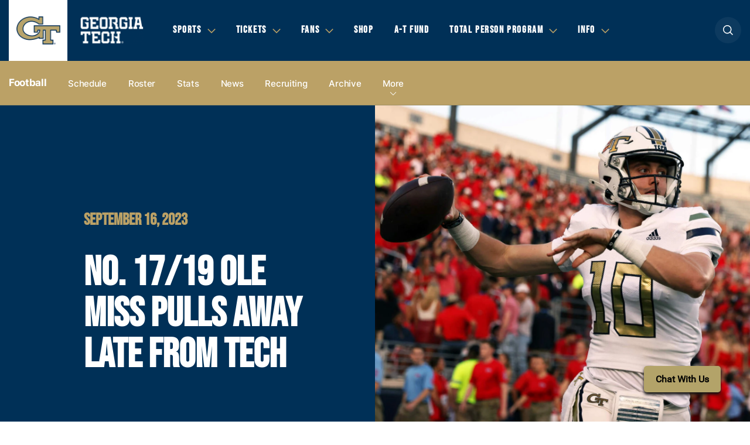

--- FILE ---
content_type: text/html; charset=UTF-8
request_url: https://ramblinwreck.com/fb-recap-olemiss-23/
body_size: 19305
content:
<!DOCTYPE html><html lang="en-US" class="no-js no-svg"><head> <meta charset="UTF-8"> <meta name="viewport" content="width=device-width, initial-scale=1.0, maximum-scale=2.0, user-scalable=yes"> <link rel="profile" href="http://gmpg.org/xfn/11"> <meta http-equiv="X-UA-Compatible" content="ie=edge"> <link rel="apple-touch-icon" sizes="180x180" href="https://ramblinwreck.com/wp-content/themes/gt/build/img/favicon/apple-touch-icon.png"> <link rel="icon" type="image/png" sizes="32x32" href="https://ramblinwreck.com/wp-content/themes/gt/build/img/favicon/favicon-32x32.png"> <link rel="icon" type="image/png" sizes="16x16" href="https://ramblinwreck.com/wp-content/themes/gt/build/img/favicon/favicon-16x16.png"> <link rel="manifest" href="https://ramblinwreck.com/wp-content/themes/gt/build/img/favicon/site.webmanifest"> <link rel="mask-icon" href="https://ramblinwreck.com/wp-content/themes/gt/build/img/favicon/safari-pinned-tab.svg" color="#b3a369"> <meta name="msapplication-TileColor" content="#ffffff"> <meta name="theme-color" content="#ffffff"> <script type='text/javascript'>var wmtMobileAppFrontendConfig = {"user_agents":["WMT-Mobile-GeorgiaTech"]};</script><script type='text/javascript'>!function(e){var t={};function n(o){if(t[o])return t[o].exports;var r=t[o]={i:o,l:!1,exports:{}};return e[o].call(r.exports,r,r.exports,n),r.l=!0,r.exports}n.m=e,n.c=t,n.d=function(e,t,o){n.o(e,t)||Object.defineProperty(e,t,{enumerable:!0,get:o})},n.r=function(e){"undefined"!=typeof Symbol&&Symbol.toStringTag&&Object.defineProperty(e,Symbol.toStringTag,{value:"Module"}),Object.defineProperty(e,"__esModule",{value:!0})},n.t=function(e,t){if(1&t&&(e=n(e)),8&t)return e;if(4&t&&"object"==typeof e&&e&&e.__esModule)return e;var o=Object.create(null);if(n.r(o),Object.defineProperty(o,"default",{enumerable:!0,value:e}),2&t&&"string"!=typeof e)for(var r in e)n.d(o,r,function(t){return e[t]}.bind(null,r));return o},n.n=function(e){var t=e&&e.__esModule?function(){return e.default}:function(){return e};return n.d(t,"a",t),t},n.o=function(e,t){return Object.prototype.hasOwnProperty.call(e,t)},n.p="/",n(n.s=1)}({1:function(e,t,n){e.exports=n("kZRB")},kZRB:function(e,t){function n(e){return(n="function"==typeof Symbol&&"symbol"==typeof Symbol.iterator?function(e){return typeof e}:function(e){return e&&"function"==typeof Symbol&&e.constructor===Symbol&&e!==Symbol.prototype?"symbol":typeof e})(e)}try{if("object"===n(window.wmtMobileAppFrontendConfig)){var o=document.documentElement;o&&window.wmtMobileAppFrontendConfig.user_agents.find((function(e){return new RegExp(e).test(navigator.userAgent)}))&&(o.className+=" wmt-mobile-app-detected")}}catch(r){}}});</script><style type='text/css'>html.wmt-mobile-app-detected #divSatisfiChat,html.wmt-mobile-app-detected .article__meta,html.wmt-mobile-app-detected .article__related,html.wmt-mobile-app-detected .header,html.wmt-mobile-app-detected .partners,html.wmt-mobile-app-detected .secondary,html.wmt-mobile-app-detected .share,html.wmt-mobile-app-detected .sticky-wrapper,html.wmt-mobile-app-detected .topbar,html.wmt-mobile-app-detected footer .partner_logo{display:none!important}html.wmt-mobile-app-detected body{padding-top:0!important}</style><meta name="description" content="Jackets pull within a score in fourth quarter, but fall to Rebels, 48-23"/><meta name="keywords" content="georgia tech yellow jackets, georgia tech yellow jackets tickets, gt, gt tickets, georgia tech yellow jackets sports, georgia tech sports, georgia tech football, georgia tech yellow jackets news, official georgia tech yellow jackets sports, yellow jackets sports, official gear georgia tech yellow jackets, scores, schedules, stats, georgia tech football, ole miss, recap"/><meta name="news_keywords" content="georgia tech football, ole miss, recap"/><meta name="google-site-verification" content="hyR3ZjowHpkkpy2aN3XsOwCdVfB9EBc9ZzZRugK3VYk"/><meta property="og:site_name" content="Georgia Tech Yellow Jackets"/><meta property="og:type" content="article"/><meta property="og:title" content="No. 17/19 Ole Miss Pulls Away Late from Tech"/><meta property="og:url" content="https://ramblinwreck.com/fb-recap-olemiss-23/"/><meta property="og:description" content="Jackets pull within a score in fourth quarter, but fall to Rebels, 48-23"/><meta property="og:locale" content="en_US"/><meta property="og:updated_time" content="2023-09-20T12:41:13-04:00"/><meta property="article:published_time" content="2023-09-16T23:59:43-04:00"/><meta property="article:modified_time" content="2023-09-20T12:41:13-04:00"/><meta property="article:publisher" content="https://ramblinwreck.com/"/><meta property="article:section" content="Featured"/><meta property="article:section" content="Headlines"/><meta property="article:tag" content="georgia tech yellow jackets"/><meta property="article:tag" content="georgia tech yellow jackets tickets"/><meta property="article:tag" content="gt"/><meta property="article:tag" content="gt tickets"/><meta property="article:tag" content="georgia tech yellow jackets sports"/><meta property="article:tag" content="georgia tech sports"/><meta property="article:tag" content="georgia tech football"/><meta property="article:tag" content="georgia tech yellow jackets news"/><meta property="article:tag" content="official georgia tech yellow jackets sports"/><meta property="article:tag" content="yellow jackets sports"/><meta property="article:tag" content="official gear georgia tech yellow jackets"/><meta property="article:tag" content="scores"/><meta property="article:tag" content="schedules"/><meta property="article:tag" content="stats"/><meta property="article:tag" content="georgia tech football"/><meta property="article:tag" content="ole miss"/><meta property="article:tag" content="recap"/><meta property="og:image" content="https://ramblinwreck.com/imgproxy/p1IHj-3WUsIR_k21vCrRIsEF41qXurx6bgtD3TpEoAM/fit/2500/2500/ce/0/aHR0cHM6Ly9yYW1ibGlud3JlY2suY29tL3dwLWNvbnRlbnQvdXBsb2Fkcy8yMDIzLzA5L2FtdC01OTNjZGYxYzYxZTIwNTRlOTg2MDVkYmNhMTExNWJlNzYzMWNkYzcxLTA5MTYyM19HVHZVTV9GQl9SSl8xMTI3LWUxNjk0OTM2MTQ0NzYwLmpwZw.jpg"/><meta name="twitter:card" content="summary_large_image"/><meta name="twitter:site" content="@gtathletics"/><meta name="twitter:title" content="No. 17/19 Ole Miss Pulls Away Late from Tech"/><meta name="twitter:description" content="Jackets pull within a score in fourth quarter, but fall to Rebels, 48-23"/><meta name="twitter:image" content="https://ramblinwreck.com/imgproxy/p1IHj-3WUsIR_k21vCrRIsEF41qXurx6bgtD3TpEoAM/fit/2500/2500/ce/0/aHR0cHM6Ly9yYW1ibGlud3JlY2suY29tL3dwLWNvbnRlbnQvdXBsb2Fkcy8yMDIzLzA5L2FtdC01OTNjZGYxYzYxZTIwNTRlOTg2MDVkYmNhMTExNWJlNzYzMWNkYzcxLTA5MTYyM19HVHZVTV9GQl9SSl8xMTI3LWUxNjk0OTM2MTQ0NzYwLmpwZw.jpg"/><meta name="dcterms.title" content="No. 17/19 Ole Miss Pulls Away Late from Tech"/><meta name="dcterms.identifier" content="https://ramblinwreck.com/fb-recap-olemiss-23/"/><meta name="dcterms.created" content="2023-09-16T23:59:43-04:00"/><meta name="dcterms.available" content="2023-09-16T23:59:43-04:00"/><meta name="dcterms.modified" content="2023-09-20T12:41:13-04:00"/><meta name="dcterms.description" content="Jackets pull within a score in fourth quarter, but fall to Rebels, 48-23"/><meta name="dcterms.subject" content="georgia tech yellow jackets"/><meta name="dcterms.subject" content="georgia tech yellow jackets tickets"/><meta name="dcterms.subject" content="gt"/><meta name="dcterms.subject" content="gt tickets"/><meta name="dcterms.subject" content="georgia tech yellow jackets sports"/><meta name="dcterms.subject" content="georgia tech sports"/><meta name="dcterms.subject" content="georgia tech football"/><meta name="dcterms.subject" content="georgia tech yellow jackets news"/><meta name="dcterms.subject" content="official georgia tech yellow jackets sports"/><meta name="dcterms.subject" content="yellow jackets sports"/><meta name="dcterms.subject" content="official gear georgia tech yellow jackets"/><meta name="dcterms.subject" content="scores"/><meta name="dcterms.subject" content="schedules"/><meta name="dcterms.subject" content="stats"/><meta name="dcterms.subject" content="georgia tech football"/><meta name="dcterms.subject" content="ole miss"/><meta name="dcterms.subject" content="recap"/><meta name="dcterms.language" content="en-US"/><meta name="dcterms.publisher" content="https://ramblinwreck.com/"/><meta name="dcterms.rights" content="https://ramblinwreck.com/"/><meta name="dcterms.coverage" content="World"/><meta name="dcterms.type" content="Text"/><meta name="dcterms.format" content="text/html"/><link rel="publisher" type="text/html" title="Georgia Tech Yellow Jackets" href="https://ramblinwreck.com/"/><title>No. 17/19 Ole Miss Pulls Away Late from Tech – Football — Georgia Tech Yellow Jackets</title><meta name='robots' content='max-image-preview:large'/><link rel='dns-prefetch' href='//ajax.googleapis.com'/><link rel='dns-prefetch' href='//s.w.org'/><link rel="alternate" type="application/rss+xml" title="Georgia Tech Yellow Jackets &raquo; Feed" href="https://ramblinwreck.com/feed/"/><script type="text/javascript">
window._wpemojiSettings = {"baseUrl":"https:\/\/s.w.org\/images\/core\/emoji\/13.1.0\/72x72\/","ext":".png","svgUrl":"https:\/\/s.w.org\/images\/core\/emoji\/13.1.0\/svg\/","svgExt":".svg","source":{"concatemoji":"https:\/\/ramblinwreck.com\/wp-includes\/js\/wp-emoji-release.min.js?ver=5.9.3"}};
/*! This file is auto-generated */
!function(e,a,t){var n,r,o,i=a.createElement("canvas"),p=i.getContext&&i.getContext("2d");function s(e,t){var a=String.fromCharCode;p.clearRect(0,0,i.width,i.height),p.fillText(a.apply(this,e),0,0);e=i.toDataURL();return p.clearRect(0,0,i.width,i.height),p.fillText(a.apply(this,t),0,0),e===i.toDataURL()}function c(e){var t=a.createElement("script");t.src=e,t.defer=t.type="text/javascript",a.getElementsByTagName("head")[0].appendChild(t)}for(o=Array("flag","emoji"),t.supports={everything:!0,everythingExceptFlag:!0},r=0;r<o.length;r++)t.supports[o[r]]=function(e){if(!p||!p.fillText)return!1;switch(p.textBaseline="top",p.font="600 32px Arial",e){case"flag":return s([127987,65039,8205,9895,65039],[127987,65039,8203,9895,65039])?!1:!s([55356,56826,55356,56819],[55356,56826,8203,55356,56819])&&!s([55356,57332,56128,56423,56128,56418,56128,56421,56128,56430,56128,56423,56128,56447],[55356,57332,8203,56128,56423,8203,56128,56418,8203,56128,56421,8203,56128,56430,8203,56128,56423,8203,56128,56447]);case"emoji":return!s([10084,65039,8205,55357,56613],[10084,65039,8203,55357,56613])}return!1}(o[r]),t.supports.everything=t.supports.everything&&t.supports[o[r]],"flag"!==o[r]&&(t.supports.everythingExceptFlag=t.supports.everythingExceptFlag&&t.supports[o[r]]);t.supports.everythingExceptFlag=t.supports.everythingExceptFlag&&!t.supports.flag,t.DOMReady=!1,t.readyCallback=function(){t.DOMReady=!0},t.supports.everything||(n=function(){t.readyCallback()},a.addEventListener?(a.addEventListener("DOMContentLoaded",n,!1),e.addEventListener("load",n,!1)):(e.attachEvent("onload",n),a.attachEvent("onreadystatechange",function(){"complete"===a.readyState&&t.readyCallback()})),(n=t.source||{}).concatemoji?c(n.concatemoji):n.wpemoji&&n.twemoji&&(c(n.twemoji),c(n.wpemoji)))}(window,document,window._wpemojiSettings);
</script><style type="text/css">img.wp-smiley,img.emoji { display: inline !important; border: none !important; box-shadow: none !important; height: 1em !important; width: 1em !important; margin: 0 0.07em !important; vertical-align: -0.1em !important; background: none !important; padding: 0 !important;}</style> <link rel='stylesheet' id='wp-block-library-css' href='https://ramblinwreck.com/wp-includes/css/dist/block-library/style.min.css?ver=5.9.3' type='text/css' media='all'/><style id='global-styles-inline-css' type='text/css'>body{--wp--preset--color--black: #000000;--wp--preset--color--cyan-bluish-gray: #abb8c3;--wp--preset--color--white: #ffffff;--wp--preset--color--pale-pink: #f78da7;--wp--preset--color--vivid-red: #cf2e2e;--wp--preset--color--luminous-vivid-orange: #ff6900;--wp--preset--color--luminous-vivid-amber: #fcb900;--wp--preset--color--light-green-cyan: #7bdcb5;--wp--preset--color--vivid-green-cyan: #00d084;--wp--preset--color--pale-cyan-blue: #8ed1fc;--wp--preset--color--vivid-cyan-blue: #0693e3;--wp--preset--color--vivid-purple: #9b51e0;--wp--preset--gradient--vivid-cyan-blue-to-vivid-purple: linear-gradient(135deg,rgba(6,147,227,1) 0%,rgb(155,81,224) 100%);--wp--preset--gradient--light-green-cyan-to-vivid-green-cyan: linear-gradient(135deg,rgb(122,220,180) 0%,rgb(0,208,130) 100%);--wp--preset--gradient--luminous-vivid-amber-to-luminous-vivid-orange: linear-gradient(135deg,rgba(252,185,0,1) 0%,rgba(255,105,0,1) 100%);--wp--preset--gradient--luminous-vivid-orange-to-vivid-red: linear-gradient(135deg,rgba(255,105,0,1) 0%,rgb(207,46,46) 100%);--wp--preset--gradient--very-light-gray-to-cyan-bluish-gray: linear-gradient(135deg,rgb(238,238,238) 0%,rgb(169,184,195) 100%);--wp--preset--gradient--cool-to-warm-spectrum: linear-gradient(135deg,rgb(74,234,220) 0%,rgb(151,120,209) 20%,rgb(207,42,186) 40%,rgb(238,44,130) 60%,rgb(251,105,98) 80%,rgb(254,248,76) 100%);--wp--preset--gradient--blush-light-purple: linear-gradient(135deg,rgb(255,206,236) 0%,rgb(152,150,240) 100%);--wp--preset--gradient--blush-bordeaux: linear-gradient(135deg,rgb(254,205,165) 0%,rgb(254,45,45) 50%,rgb(107,0,62) 100%);--wp--preset--gradient--luminous-dusk: linear-gradient(135deg,rgb(255,203,112) 0%,rgb(199,81,192) 50%,rgb(65,88,208) 100%);--wp--preset--gradient--pale-ocean: linear-gradient(135deg,rgb(255,245,203) 0%,rgb(182,227,212) 50%,rgb(51,167,181) 100%);--wp--preset--gradient--electric-grass: linear-gradient(135deg,rgb(202,248,128) 0%,rgb(113,206,126) 100%);--wp--preset--gradient--midnight: linear-gradient(135deg,rgb(2,3,129) 0%,rgb(40,116,252) 100%);--wp--preset--duotone--dark-grayscale: url('#wp-duotone-dark-grayscale');--wp--preset--duotone--grayscale: url('#wp-duotone-grayscale');--wp--preset--duotone--purple-yellow: url('#wp-duotone-purple-yellow');--wp--preset--duotone--blue-red: url('#wp-duotone-blue-red');--wp--preset--duotone--midnight: url('#wp-duotone-midnight');--wp--preset--duotone--magenta-yellow: url('#wp-duotone-magenta-yellow');--wp--preset--duotone--purple-green: url('#wp-duotone-purple-green');--wp--preset--duotone--blue-orange: url('#wp-duotone-blue-orange');--wp--preset--font-size--small: 13px;--wp--preset--font-size--medium: 20px;--wp--preset--font-size--large: 36px;--wp--preset--font-size--x-large: 42px;}.has-black-color{color: var(--wp--preset--color--black) !important;}.has-cyan-bluish-gray-color{color: var(--wp--preset--color--cyan-bluish-gray) !important;}.has-white-color{color: var(--wp--preset--color--white) !important;}.has-pale-pink-color{color: var(--wp--preset--color--pale-pink) !important;}.has-vivid-red-color{color: var(--wp--preset--color--vivid-red) !important;}.has-luminous-vivid-orange-color{color: var(--wp--preset--color--luminous-vivid-orange) !important;}.has-luminous-vivid-amber-color{color: var(--wp--preset--color--luminous-vivid-amber) !important;}.has-light-green-cyan-color{color: var(--wp--preset--color--light-green-cyan) !important;}.has-vivid-green-cyan-color{color: var(--wp--preset--color--vivid-green-cyan) !important;}.has-pale-cyan-blue-color{color: var(--wp--preset--color--pale-cyan-blue) !important;}.has-vivid-cyan-blue-color{color: var(--wp--preset--color--vivid-cyan-blue) !important;}.has-vivid-purple-color{color: var(--wp--preset--color--vivid-purple) !important;}.has-black-background-color{background-color: var(--wp--preset--color--black) !important;}.has-cyan-bluish-gray-background-color{background-color: var(--wp--preset--color--cyan-bluish-gray) !important;}.has-white-background-color{background-color: var(--wp--preset--color--white) !important;}.has-pale-pink-background-color{background-color: var(--wp--preset--color--pale-pink) !important;}.has-vivid-red-background-color{background-color: var(--wp--preset--color--vivid-red) !important;}.has-luminous-vivid-orange-background-color{background-color: var(--wp--preset--color--luminous-vivid-orange) !important;}.has-luminous-vivid-amber-background-color{background-color: var(--wp--preset--color--luminous-vivid-amber) !important;}.has-light-green-cyan-background-color{background-color: var(--wp--preset--color--light-green-cyan) !important;}.has-vivid-green-cyan-background-color{background-color: var(--wp--preset--color--vivid-green-cyan) !important;}.has-pale-cyan-blue-background-color{background-color: var(--wp--preset--color--pale-cyan-blue) !important;}.has-vivid-cyan-blue-background-color{background-color: var(--wp--preset--color--vivid-cyan-blue) !important;}.has-vivid-purple-background-color{background-color: var(--wp--preset--color--vivid-purple) !important;}.has-black-border-color{border-color: var(--wp--preset--color--black) !important;}.has-cyan-bluish-gray-border-color{border-color: var(--wp--preset--color--cyan-bluish-gray) !important;}.has-white-border-color{border-color: var(--wp--preset--color--white) !important;}.has-pale-pink-border-color{border-color: var(--wp--preset--color--pale-pink) !important;}.has-vivid-red-border-color{border-color: var(--wp--preset--color--vivid-red) !important;}.has-luminous-vivid-orange-border-color{border-color: var(--wp--preset--color--luminous-vivid-orange) !important;}.has-luminous-vivid-amber-border-color{border-color: var(--wp--preset--color--luminous-vivid-amber) !important;}.has-light-green-cyan-border-color{border-color: var(--wp--preset--color--light-green-cyan) !important;}.has-vivid-green-cyan-border-color{border-color: var(--wp--preset--color--vivid-green-cyan) !important;}.has-pale-cyan-blue-border-color{border-color: var(--wp--preset--color--pale-cyan-blue) !important;}.has-vivid-cyan-blue-border-color{border-color: var(--wp--preset--color--vivid-cyan-blue) !important;}.has-vivid-purple-border-color{border-color: var(--wp--preset--color--vivid-purple) !important;}.has-vivid-cyan-blue-to-vivid-purple-gradient-background{background: var(--wp--preset--gradient--vivid-cyan-blue-to-vivid-purple) !important;}.has-light-green-cyan-to-vivid-green-cyan-gradient-background{background: var(--wp--preset--gradient--light-green-cyan-to-vivid-green-cyan) !important;}.has-luminous-vivid-amber-to-luminous-vivid-orange-gradient-background{background: var(--wp--preset--gradient--luminous-vivid-amber-to-luminous-vivid-orange) !important;}.has-luminous-vivid-orange-to-vivid-red-gradient-background{background: var(--wp--preset--gradient--luminous-vivid-orange-to-vivid-red) !important;}.has-very-light-gray-to-cyan-bluish-gray-gradient-background{background: var(--wp--preset--gradient--very-light-gray-to-cyan-bluish-gray) !important;}.has-cool-to-warm-spectrum-gradient-background{background: var(--wp--preset--gradient--cool-to-warm-spectrum) !important;}.has-blush-light-purple-gradient-background{background: var(--wp--preset--gradient--blush-light-purple) !important;}.has-blush-bordeaux-gradient-background{background: var(--wp--preset--gradient--blush-bordeaux) !important;}.has-luminous-dusk-gradient-background{background: var(--wp--preset--gradient--luminous-dusk) !important;}.has-pale-ocean-gradient-background{background: var(--wp--preset--gradient--pale-ocean) !important;}.has-electric-grass-gradient-background{background: var(--wp--preset--gradient--electric-grass) !important;}.has-midnight-gradient-background{background: var(--wp--preset--gradient--midnight) !important;}.has-small-font-size{font-size: var(--wp--preset--font-size--small) !important;}.has-medium-font-size{font-size: var(--wp--preset--font-size--medium) !important;}.has-large-font-size{font-size: var(--wp--preset--font-size--large) !important;}.has-x-large-font-size{font-size: var(--wp--preset--font-size--x-large) !important;}</style><link rel='stylesheet' id='wmt-stats-app-frontend-css' href='https://ramblinwreck.com/wp-content/plugins/wmt-stats-wordpress-plugin/frontend/public/css/app.css?ver=0.4.2' type='text/css' media='all'/><link rel='stylesheet' id='wmt-video-front-css' href='https://ramblinwreck.com/wp-content/plugins/wmt-video/assets/css/wmt-video-front.css?ver=4.0.4' type='text/css' media='all'/><link rel='stylesheet' id='theme-style-css' href='https://ramblinwreck.com/wp-content/themes/gt/build/css/style.css?ver=17628634461709227028' type='text/css' media='all'/><link rel='stylesheet' id='tablepress-default-css' href='https://ramblinwreck.com/wp-content/plugins/tablepress/css/default.min.css?ver=1.14' type='text/css' media='all'/><link rel='stylesheet' id='wmt/stats/app.css-css' href='https://ramblinwreck.com/wp-content/plugins/wmt-xml/assets/css/app.css?ver=1.1.9' type='text/css' media='all'/><script type='text/javascript' src='//ajax.googleapis.com/ajax/libs/jquery/3.3.1/jquery.min.js?ver=3.3.1' id='jquery-js'></script><script type='text/javascript' id='wmt-video-js-extra'>
/* <![CDATA[ */
var wmtVideo = {"api":{"base":"https:\/\/video.wmt.media","embed_url":"\/\/video.wmt.media\/embed","iframe_api":"https:\/\/video.wmt.media\/iframe_api"}};
/* ]]> */
</script><script type='text/javascript' src='https://ramblinwreck.com/wp-content/plugins/wmt-video/assets/js/wmt-video.js?ver=4.0.4' id='wmt-video-js'></script><link rel="canonical" href="https://ramblinwreck.com/fb-recap-olemiss-23/"/><script type="module" src="https://video.wmt.media/widget/wmtvideowidget/wmtvideowidget.esm.js"></script><script nomodule src="https://video.wmt.media/widget/wmtvideowidget/wmtvideowidget.js"></script> <script type="text/javascript">
        $ = jQuery.noConflict();
    </script> <script type="text/javascript">
    var gptadslots = [];
    var googletag = googletag || {};
    googletag.cmd = googletag.cmd || [];
    (function () {
        var gads = document.createElement('script');
        gads.async = true;
        gads.type = 'text/javascript';
        var useSSL = 'https:' == document.location.protocol;
        gads.src = (useSSL ? 'https:' : 'http:') + '//www.googletagservices.com/tag/js/gpt.js';
        var node = document.getElementsByTagName('script')[0];
        node.parentNode.insertBefore(gads, node);
    })();
</script> <script type="text/javascript">
            window.sport_category = 22;
            window.targetting_criteria = {
                sport_category_slug: 'm-footbl'
            }
        </script> </head><body class="post-template-default single single-post postid-481160 single-format-standard"><header class="header"> <div class="container"> <div class="header__logo"> <a href="https://ramblinwreck.com/"> <img src="https://ramblinwreck.com/imgproxy/SXUPi9C1aS7rx7UneWqijLdao8jmyQbt1E6J5FyrsiQ/fit/2500/2500/ce/0/aHR0cHM6Ly9yYW1ibGlud3JlY2suY29tL3dwLWNvbnRlbnQvdXBsb2Fkcy8yMDE4LzA2LzEtcHJpbWFyeS1saWdodC1iYWNrZ3JvdW5kLWUxNzA0NDcxMTI5MjI1LnBuZw.png" alt="Georgia Tech Yellow Jackets"> </a> <img class="gt" src="https://ramblinwreck.com/wp-content/themes/gt/build/img/gt.png" alt="Georgia Tech"> </div> <nav class="header__nav" role="navigation" aria-label="Main menu"> <ul id="menu-header-menu" class="menu"><li itemscope="itemscope" itemtype="https://www.schema.org/SiteNavigationElement" class="menu-item menu-item-type-custom menu-item-object-custom menu-item-has-children menu-item-89"><a title="Sports" href="#" aria-haspopup="true" aria-expanded="false" role="button">Sports</a><div class="subnav "><div class="container"><ul class="subnav__list"><li itemscope="itemscope" itemtype="https://www.schema.org/SiteNavigationElement" class="menu-item menu-item-type-custom menu-item-object-custom menu-item-90 subnav__list_item"><a title="Baseball" href="/sports/m-basebl/" class="main">Baseball</a><div class="subnav__second-list"><a href="/sports/m-basebl/schedule/">Schedule</a><a href="/sports/m-basebl/roster/">Roster</a><a href="/sports/m-basebl/news/">News</a><div class="subnav__right-column"><div class="subnav_socials"><a class="fb" href="http://www.facebook.com/gtbaseball">fb</a><a class="tw" href="http://www.twitter.com/GTBaseball">tw</a><a class="inst" href="http://www.instagram.com/gt_baseball/">inst</a></div></div></div> </li><li itemscope="itemscope" itemtype="https://www.schema.org/SiteNavigationElement" class="menu-item menu-item-type-custom menu-item-object-custom menu-item-155523 subnav__list_item"><a title="Basketball (M)" href="/sports/m-baskbl/" class="main">Basketball (M)</a><div class="subnav__second-list"><a href="/sports/m-baskbl/schedule/">Schedule</a><a href="/sports/m-baskbl/roster/">Roster</a><a href="/sports/m-baskbl/news/">News</a><div class="subnav__right-column"><div class="subnav_socials"><a class="fb" href="https://www.facebook.com/gtmensbasketball">fb</a><a class="tw" href="https://twitter.com/GTMBB">tw</a><a class="inst" href="https://www.instagram.com/gtmensbasketball/">inst</a></div></div></div> </li><li itemscope="itemscope" itemtype="https://www.schema.org/SiteNavigationElement" class="menu-item menu-item-type-custom menu-item-object-custom menu-item-155719 subnav__list_item"><a title="Basketball (W)" href="/sports/w-baskbl/" class="main">Basketball (W)</a><div class="subnav__second-list"><a href="/sports/w-baskbl/schedule/">Schedule</a><a href="/sports/w-baskbl/roster/">Roster</a><a href="/sports/w-baskbl/news/">News</a><div class="subnav__right-column"><div class="subnav_socials"><a class="fb" href="https://www.facebook.com/GTWomensBasketball">fb</a><a class="tw" href="https://twitter.com/GTWBB">tw</a><a class="inst" href="https://www.instagram.com/gtwbb/">inst</a></div></div></div> </li><li itemscope="itemscope" itemtype="https://www.schema.org/SiteNavigationElement" class="menu-item menu-item-type-custom menu-item-object-custom menu-item-155771 subnav__list_item"><a title="Cross Country (M)" href="/sports/m-xc/" class="main">Cross Country (M)</a><div class="subnav__second-list"><a href="/sports/m-xc/schedule/">Schedule</a><a href="/sports/m-xc/roster/">Roster</a><a href="/sports/m-xc/news/">News</a><div class="subnav__right-column"><div class="subnav_socials"><a class="fb" href="https://www.facebook.com/georgiatechtrack">fb</a><a class="tw" href="https://twitter.com/GT_trackNfield">tw</a><a class="inst" href="https://www.instagram.com/gt_tracknfield/">inst</a></div></div></div> </li><li itemscope="itemscope" itemtype="https://www.schema.org/SiteNavigationElement" class="menu-item menu-item-type-custom menu-item-object-custom menu-item-155806 subnav__list_item"><a title="Cross Country (W)" href="/sports/w-xc/" class="main">Cross Country (W)</a><div class="subnav__second-list"><a href="/sports/w-xc/schedule/">Schedule</a><a href="/sports/w-xc/roster/">Roster</a><a href="/sports/w-xc/news/">News</a><div class="subnav__right-column"><div class="subnav_socials"><a class="fb" href="https://www.facebook.com/georgiatechtrack">fb</a><a class="tw" href="https://twitter.com/GT_trackNfield">tw</a><a class="inst" href="https://www.instagram.com/gt_tracknfield/">inst</a></div></div></div> </li><li itemscope="itemscope" itemtype="https://www.schema.org/SiteNavigationElement" class="menu-item menu-item-type-custom menu-item-object-custom menu-item-91 subnav__list_item"><a title="Football" href="/sports/m-footbl/" class="main">Football</a><div class="subnav__second-list"><a href="/sports/m-footbl/schedule/">Schedule</a><a href="/sports/m-footbl/roster/">Roster</a><a href="/sports/m-footbl/news/">News</a><div class="subnav__right-column"><div class="subnav_socials"><a class="fb" href="https://www.facebook.com/GTFootball">fb</a><a class="tw" href="https://twitter.com/GeorgiaTechFB">tw</a><a class="inst" href="https://www.instagram.com/georgiatechfb/">inst</a></div></div></div> </li><li itemscope="itemscope" itemtype="https://www.schema.org/SiteNavigationElement" class="menu-item menu-item-type-custom menu-item-object-custom menu-item-155872 subnav__list_item"><a title="Golf" href="/sports/m-golf/" class="main">Golf</a><div class="subnav__second-list"><a href="/sports/m-golf/schedule/">Schedule</a><a href="/sports/m-golf/roster/">Roster</a><a href="/sports/m-golf/news/">News</a><div class="subnav__right-column"><div class="subnav_socials"><a class="fb" href="https://www.facebook.com/GeorgiaTechGolf">fb</a><a class="tw" href="https://twitter.com/GTGolf">tw</a><a class="inst" href="https://www.instagram.com/georgiatechgolf/">inst</a></div></div></div> </li><li itemscope="itemscope" itemtype="https://www.schema.org/SiteNavigationElement" class="menu-item menu-item-type-custom menu-item-object-custom menu-item-155917 subnav__list_item"><a title="Softball" href="/sports/w-softbl/" class="main">Softball</a><div class="subnav__second-list"><a href="/sports/w-softbl/schedule/">Schedule</a><a href="/sports/w-softbl/roster/">Roster</a><a href="/sports/w-softbl/news/">News</a><div class="subnav__right-column"><div class="subnav_socials"><a class="fb" href="https://www.facebook.com/gatechsoftball">fb</a><a class="tw" href="https://twitter.com/GaTechSoftball">tw</a><a class="inst" href="https://www.instagram.com/gatechsoftball/">inst</a></div></div></div> </li><li itemscope="itemscope" itemtype="https://www.schema.org/SiteNavigationElement" class="menu-item menu-item-type-custom menu-item-object-custom menu-item-155971 subnav__list_item"><a title="Swimming &amp; Diving" href="/sports/c-swim/" class="main">Swimming &#038; Diving</a><div class="subnav__second-list"><a href="/sports/c-swim/schedule/">Schedule</a><a href="/sports/c-swim/roster/">Roster</a><a href="/sports/c-swim/news/">News</a><div class="subnav__right-column"><div class="subnav_socials"><a class="fb" href="https://www.facebook.com/GTswimdive">fb</a><a class="tw" href="https://twitter.com/GTSwimDive">tw</a><a class="inst" href="https://www.instagram.com/gtswimdive/">inst</a></div></div></div> </li><li itemscope="itemscope" itemtype="https://www.schema.org/SiteNavigationElement" class="menu-item menu-item-type-custom menu-item-object-custom menu-item-156013 subnav__list_item"><a title="Tennis (M)" href="/sports/m-tennis/" class="main">Tennis (M)</a><div class="subnav__second-list"><a href="/sports/m-tennis/schedule/">Schedule</a><a href="/sports/m-tennis/roster/">Roster</a><a href="/sports/m-tennis/news/">News</a><div class="subnav__right-column"><div class="subnav_socials"><a class="fb" href="https://www.facebook.com/gtmenstennis">fb</a><a class="tw" href="https://twitter.com/GT_MTEN">tw</a><a class="inst" href="https://www.instagram.com/gt_mten/">inst</a></div></div></div> </li><li itemscope="itemscope" itemtype="https://www.schema.org/SiteNavigationElement" class="menu-item menu-item-type-custom menu-item-object-custom menu-item-157414 subnav__list_item"><a title="Tennis (W)" href="/sports/w-tennis/" class="main">Tennis (W)</a><div class="subnav__second-list"><a href="/sports/w-tennis/schedule/">Schedule</a><a href="/sports/w-tennis/roster/">Roster</a><a href="/sports/w-tennis/news/">News</a><div class="subnav__right-column"><div class="subnav_socials"><a class="fb" href="https://www.facebook.com/GTwomenstennis">fb</a><a class="tw" href="https://twitter.com/GT_WTEN">tw</a><a class="inst" href="https://www.instagram.com/gt_wten/">inst</a></div></div></div> </li><li itemscope="itemscope" itemtype="https://www.schema.org/SiteNavigationElement" class="menu-item menu-item-type-custom menu-item-object-custom menu-item-158046 subnav__list_item"><a title="Track &amp; Field (M)" href="/sports/m-track/" class="main">Track &#038; Field (M)</a><div class="subnav__second-list"><a href="/sports/m-track/schedule/">Schedule</a><a href="/sports/m-track/roster/">Roster</a><a href="/sports/m-track/news/">News</a><div class="subnav__right-column"><div class="subnav_socials"><a class="fb" href="https://www.facebook.com/georgiatechtrack">fb</a><a class="tw" href="https://twitter.com/GT_trackNfield">tw</a><a class="inst" href="https://www.instagram.com/gt_tracknfield/">inst</a></div></div></div> </li><li itemscope="itemscope" itemtype="https://www.schema.org/SiteNavigationElement" class="menu-item menu-item-type-custom menu-item-object-custom menu-item-158085 subnav__list_item"><a title="Track &amp; Field (W)" href="/sports/w-track/" class="main">Track &#038; Field (W)</a><div class="subnav__second-list"><a href="/sports/w-track/schedule/">Schedule</a><a href="/sports/w-track/roster/">Roster</a><a href="/sports/w-track/news/">News</a><div class="subnav__right-column"><div class="subnav_socials"><a class="fb" href="https://www.facebook.com/georgiatechtrack">fb</a><a class="tw" href="https://twitter.com/GT_trackNfield">tw</a><a class="inst" href="https://www.instagram.com/gt_tracknfield/">inst</a></div></div></div> </li><li itemscope="itemscope" itemtype="https://www.schema.org/SiteNavigationElement" class="menu-item menu-item-type-custom menu-item-object-custom menu-item-158142 subnav__list_item"><a title="Volleyball" href="/sports/w-volley/" class="main">Volleyball</a><div class="subnav__second-list"><a href="/sports/w-volley/schedule/">Schedule</a><a href="/sports/w-volley/roster/">Roster</a><a href="/sports/w-volley/news/">News</a><div class="subnav__right-column"><div class="subnav_socials"><a class="fb" href="https://www.facebook.com/gtvolleyball">fb</a><a class="tw" href="https://twitter.com/GTVolleyball">tw</a><a class="inst" href="https://www.instagram.com/gtvolleyball/">inst</a></div></div></div> </li></ul></div></div></li><li itemscope="itemscope" itemtype="https://www.schema.org/SiteNavigationElement" class="menu-item menu-item-type-custom menu-item-object-custom menu-item-has-children menu-item-438443"><a title="Tickets" href="https://ramblinwreck.com/tickets/" aria-haspopup="true" aria-expanded="false" role="button">Tickets</a><div class="subnav "><div class="container"><ul class="subnav__list"><li itemscope="itemscope" itemtype="https://www.schema.org/SiteNavigationElement" class="menu-item menu-item-type-custom menu-item-object-custom menu-item-499992 subnav__list_item"><a title="Buy Tickets" href="https://ramblinwreck.evenue.net/cgi-bin/ncommerce3/SEGetGroupList?groupCode=GT&#038;linkID=gatech&#038;shopperContext=&#038;caller=&#038;appCode&#038;_ga=2.148243509.342093989.1710099941-657931103.1704378104" class="main">Buy Tickets</a> </li><li itemscope="itemscope" itemtype="https://www.schema.org/SiteNavigationElement" class="menu-item menu-item-type-custom menu-item-object-custom menu-item-499998 subnav__list_item"><a title="Ticket Info" href="https://ramblinwreck.com/tickets/" class="main">Ticket Info</a> </li><li itemscope="itemscope" itemtype="https://www.schema.org/SiteNavigationElement" class="menu-item menu-item-type-custom menu-item-object-custom menu-item-499993 subnav__list_item"><a title="My Ticket Account" href="https://ramblinwreck.evenue.net/signin?&#038;ui=SH&#038;continue=https%3A%2F%2Framblinwreck.evenue.net%2Fwww%2Fev_gatech%2Fss%2Fevenue%2F%23MyAccount%3FsiteId%3Dev_gatech%26locale%3Den_US%26linkID%3Dgatech" class="main">My Ticket Account</a> </li><li itemscope="itemscope" itemtype="https://www.schema.org/SiteNavigationElement" class="menu-item menu-item-type-custom menu-item-object-custom menu-item-499994 subnav__list_item"><a title="Mobile Tickets" href="https://ramblinwreck.com/mobile/" class="main">Mobile Tickets</a> </li><li itemscope="itemscope" itemtype="https://www.schema.org/SiteNavigationElement" class="menu-item menu-item-type-custom menu-item-object-custom menu-item-554607 subnav__list_item"><a title="Group Tickets" href="https://ramblinwreck.com/groups/" class="main">Group Tickets</a> </li><li itemscope="itemscope" itemtype="https://www.schema.org/SiteNavigationElement" class="menu-item menu-item-type-custom menu-item-object-custom menu-item-499996 subnav__list_item"><a title="Student Tickets" href="https://ramblinwreck.com/student-tickets/" class="main">Student Tickets</a> </li><li itemscope="itemscope" itemtype="https://www.schema.org/SiteNavigationElement" class="menu-item menu-item-type-custom menu-item-object-custom menu-item-499995 subnav__list_item"><a title="SeatGeek" href="https://urldefense.com/v3/__https:/seatgeek.com/georgia-tech-yellow-jackets-football-tickets?aid=16033&#038;pid=integration&#038;rid=3&#038;utm_medium=partnership&#038;utm_source=georgiatech_sponsorship&#038;utm_campaign=integration__;!!P9g1NVG6!tbprnwDLThb525w53C8hAEyLtqi8Ji18ZX7OZipmevtxxwYNR7AdRdSIi-LA3Hmmpe-88jd8QWVawJHdo-yFqcA$" class="main">SeatGeek</a> </li></ul></div></div></li><li itemscope="itemscope" itemtype="https://www.schema.org/SiteNavigationElement" class="menu-item menu-item-type-custom menu-item-object-custom menu-item-has-children menu-item-436386"><a title="Fans" href="#" aria-haspopup="true" aria-expanded="false" role="button">Fans</a><div class="subnav "><div class="container"><ul class="subnav__list"><li itemscope="itemscope" itemtype="https://www.schema.org/SiteNavigationElement" class="menu-item menu-item-type-custom menu-item-object-custom menu-item-has-children menu-item-164910 subnav__list_item"><a title="FAN INFORMATION" href="#" class="main">FAN INFORMATION</a> <ul><li itemscope="itemscope" itemtype="https://www.schema.org/SiteNavigationElement" class="menu-item menu-item-type-custom menu-item-object-custom menu-item-311993"><a title="All Sports Schedule" href="https://ramblinwreck.com/all-sports-schedule/">All Sports Schedule</a> </li><li itemscope="itemscope" itemtype="https://www.schema.org/SiteNavigationElement" class="menu-item menu-item-type-post_type menu-item-object-page menu-item-231799"><a title="Camps" href="https://ramblinwreck.com/camps/">Camps</a> </li><li itemscope="itemscope" itemtype="https://www.schema.org/SiteNavigationElement" class="menu-item menu-item-type-custom menu-item-object-custom menu-item-486626"><a title="Clear Bag Policy" href="https://ramblinwreck.com/clearbag/">Clear Bag Policy</a> </li><li itemscope="itemscope" itemtype="https://www.schema.org/SiteNavigationElement" class="menu-item menu-item-type-post_type menu-item-object-page menu-item-231672"><a title="Donation/Activity Requests" href="https://ramblinwreck.com/compliance/">Donation/Activity Requests</a> </li><li itemscope="itemscope" itemtype="https://www.schema.org/SiteNavigationElement" class="menu-item menu-item-type-post_type menu-item-object-page menu-item-438433"><a title="Email Sign Up" href="https://ramblinwreck.com/email-sign-up/">Email Sign Up</a> </li><li itemscope="itemscope" itemtype="https://www.schema.org/SiteNavigationElement" class="menu-item menu-item-type-post_type menu-item-object-page menu-item-231817"><a title="Junior Jackets Kids Club" href="https://ramblinwreck.com/juniorjackets/">Junior Jackets Kids Club</a> </li><li itemscope="itemscope" itemtype="https://www.schema.org/SiteNavigationElement" class="menu-item menu-item-type-custom menu-item-object-custom menu-item-479899"><a title="Mobile Ticket Guide" href="https://ramblinwreck.com/mobile/">Mobile Ticket Guide</a> </li><li itemscope="itemscope" itemtype="https://www.schema.org/SiteNavigationElement" class="menu-item menu-item-type-custom menu-item-object-custom menu-item-231673"><a title="Official Fan Travel" href="https://www.primesport.com/d/georgia-tech-yellow-jackets">Official Fan Travel</a> </li><li itemscope="itemscope" itemtype="https://www.schema.org/SiteNavigationElement" class="menu-item menu-item-type-post_type menu-item-object-page menu-item-438748"><a title="Social Directory" href="https://ramblinwreck.com/social/">Social Directory</a> </li> </ul> </li><li itemscope="itemscope" itemtype="https://www.schema.org/SiteNavigationElement" class="menu-item menu-item-type-custom menu-item-object-custom menu-item-has-children menu-item-231620 subnav__list_item"><a title="MULTIMEDIA" href="#" class="main">MULTIMEDIA</a> <ul><li itemscope="itemscope" itemtype="https://www.schema.org/SiteNavigationElement" class="menu-item menu-item-type-post_type menu-item-object-page menu-item-231629"><a title="Georgia Tech App" href="https://ramblinwreck.com/app/">Georgia Tech App</a> </li><li itemscope="itemscope" itemtype="https://www.schema.org/SiteNavigationElement" class="menu-item menu-item-type-custom menu-item-object-custom menu-item-231621"><a title="Podcasts" href="https://itunes.apple.com/us/podcast/gtathletics/id558575908">Podcasts</a> </li><li itemscope="itemscope" itemtype="https://www.schema.org/SiteNavigationElement" class="menu-item menu-item-type-custom menu-item-object-custom menu-item-231624"><a title="GT All-Access" href="https://ramblinwreck.com/videos/">GT All-Access</a> </li><li itemscope="itemscope" itemtype="https://www.schema.org/SiteNavigationElement" class="menu-item menu-item-type-post_type menu-item-object-page menu-item-231638"><a title="Radio" href="https://ramblinwreck.com/radio/">Radio</a> </li><li itemscope="itemscope" itemtype="https://www.schema.org/SiteNavigationElement" class="menu-item menu-item-type-custom menu-item-object-custom menu-item-400295"><a title="ACC Network" href="https://getaccn.com/">ACC Network</a> </li><li itemscope="itemscope" itemtype="https://www.schema.org/SiteNavigationElement" class="menu-item menu-item-type-custom menu-item-object-custom menu-item-462273"><a title="Photo Galleries" href="https://ramblinwreck.com/photo-galleries">Photo Galleries</a> </li><li itemscope="itemscope" itemtype="https://www.schema.org/SiteNavigationElement" class="menu-item menu-item-type-custom menu-item-object-custom menu-item-436410"><a title="YouTube" href="https://www.youtube.com/georgiatechathletics">YouTube</a> </li> </ul> </li><li itemscope="itemscope" itemtype="https://www.schema.org/SiteNavigationElement" class="menu-item menu-item-type-custom menu-item-object-custom menu-item-has-children menu-item-231590 subnav__list_item"><a title="GAMEDAY, EVENT &amp; PARKING INFO" href="#" class="main">GAMEDAY, EVENT &#038; PARKING INFO</a> <ul><li itemscope="itemscope" itemtype="https://www.schema.org/SiteNavigationElement" class="menu-item menu-item-type-post_type menu-item-object-page menu-item-344679"><a title="Football Gameday 101" href="https://ramblinwreck.com/fbgameday101/">Football Gameday 101</a> </li><li itemscope="itemscope" itemtype="https://www.schema.org/SiteNavigationElement" class="menu-item menu-item-type-post_type menu-item-object-page menu-item-344681"><a title="Football Parking Information" href="https://ramblinwreck.com/football-parking-info/">Football Parking Information</a> </li><li itemscope="itemscope" itemtype="https://www.schema.org/SiteNavigationElement" class="menu-item menu-item-type-custom menu-item-object-custom menu-item-478790"><a title="Helluva Block Party" href="https://ramblinwreck.com/hbp/">Helluva Block Party</a> </li><li itemscope="itemscope" itemtype="https://www.schema.org/SiteNavigationElement" class="menu-item menu-item-type-custom menu-item-object-custom menu-item-231863"><a title="Tailgate Village" href="https://tailgateguys.com/home/georgia_tech">Tailgate Village</a> </li> </ul> </li><li itemscope="itemscope" itemtype="https://www.schema.org/SiteNavigationElement" class="menu-item menu-item-type-custom menu-item-object-custom menu-item-has-children menu-item-231589 subnav__list_item"><a title="BAND, CHEER &amp; SPIRIT" href="#" class="main">BAND, CHEER &#038; SPIRIT</a> <ul><li itemscope="itemscope" itemtype="https://www.schema.org/SiteNavigationElement" class="menu-item menu-item-type-custom menu-item-object-custom menu-item-231591"><a title="Georgia Tech Band" href="https://marchingband.gatech.edu/">Georgia Tech Band</a> </li><li itemscope="itemscope" itemtype="https://www.schema.org/SiteNavigationElement" class="menu-item menu-item-type-custom menu-item-object-custom menu-item-301699"><a title="Buzz Mascot Appearances" href="https://ramblinwreck.com/buzz/">Buzz Mascot Appearances</a> </li><li itemscope="itemscope" itemtype="https://www.schema.org/SiteNavigationElement" class="menu-item menu-item-type-custom menu-item-object-custom menu-item-301697"><a title="Goldrush Dance Team" href="https://ramblinwreck.com/goldrush/">Goldrush Dance Team</a> </li><li itemscope="itemscope" itemtype="https://www.schema.org/SiteNavigationElement" class="menu-item menu-item-type-custom menu-item-object-custom menu-item-231594"><a title="Georgia Tech Cheerleading" href="https://ramblinwreck.com/cheer/">Georgia Tech Cheerleading</a> </li><li itemscope="itemscope" itemtype="https://www.schema.org/SiteNavigationElement" class="menu-item menu-item-type-custom menu-item-object-custom menu-item-231595"><a title="Wreck Appearance Request" href="http://www.reckclub.org/event">Wreck Appearance Request</a> </li> </ul> </li></ul></div></div></li><li itemscope="itemscope" itemtype="https://www.schema.org/SiteNavigationElement" class="menu-item menu-item-type-custom menu-item-object-custom menu-item-345"><a title="Shop" href="https://www.ramblinwreckstore.com/?_s=bm-top_nav&#038;utm_source=gt&#038;utm_medium=referral" aria-haspopup="true" aria-expanded="false" role="button">Shop</a></li><li itemscope="itemscope" itemtype="https://www.schema.org/SiteNavigationElement" class="menu-item menu-item-type-custom menu-item-object-custom menu-item-346"><a title="A-T Fund" href="http://atfund.org" aria-haspopup="true" aria-expanded="false" role="button">A-T Fund</a></li><li itemscope="itemscope" itemtype="https://www.schema.org/SiteNavigationElement" class="menu-item menu-item-type-custom menu-item-object-custom menu-item-has-children menu-item-233419"><a title="Total Person Program" href="https://ramblinwreck.com/tpp" aria-haspopup="true" aria-expanded="false" role="button">Total Person Program</a><div class="subnav "><div class="container"><ul class="subnav__list"><li itemscope="itemscope" itemtype="https://www.schema.org/SiteNavigationElement" class="menu-item menu-item-type-custom menu-item-object-custom menu-item-has-children menu-item-231666 subnav__list_item"><a title="TOTAL PERSON PROGRAM" href="#" class="main">TOTAL PERSON PROGRAM</a> <ul><li itemscope="itemscope" itemtype="https://www.schema.org/SiteNavigationElement" class="menu-item menu-item-type-post_type menu-item-object-page menu-item-317648"><a title="Total Person Program Overview" href="https://ramblinwreck.com/totalpersonprogram/">Total Person Program Overview</a> </li><li itemscope="itemscope" itemtype="https://www.schema.org/SiteNavigationElement" class="menu-item menu-item-type-post_type menu-item-object-page menu-item-353308"><a title="Student-Athlete Advisory Board" href="https://ramblinwreck.com/saab-overview/">Student-Athlete Advisory Board</a> </li> </ul> </li></ul></div></div></li><li itemscope="itemscope" itemtype="https://www.schema.org/SiteNavigationElement" class="menu-item menu-item-type-custom menu-item-object-custom menu-item-has-children menu-item-347"><a title="Info" href="#" aria-haspopup="true" aria-expanded="false" role="button">Info</a><div class="subnav "><div class="container"><ul class="subnav__list"><li itemscope="itemscope" itemtype="https://www.schema.org/SiteNavigationElement" class="menu-item menu-item-type-custom menu-item-object-custom menu-item-has-children menu-item-231596 subnav__list_item"><a title="INSIDE ATHLETICS" href="#" class="main">INSIDE ATHLETICS</a> <ul><li itemscope="itemscope" itemtype="https://www.schema.org/SiteNavigationElement" class="menu-item menu-item-type-post_type menu-item-object-page menu-item-313573"><a title="Athletics Brand Guidelines" href="https://ramblinwreck.com/georgia-tech-athletics-brand-guidelines/">Athletics Brand Guidelines</a> </li><li itemscope="itemscope" itemtype="https://www.schema.org/SiteNavigationElement" class="menu-item menu-item-type-custom menu-item-object-custom menu-item-426559"><a title="Business Office" href="/business-office/">Business Office</a> </li><li itemscope="itemscope" itemtype="https://www.schema.org/SiteNavigationElement" class="menu-item menu-item-type-post_type menu-item-object-page menu-item-313132"><a title="Creative Requests" href="https://ramblinwreck.com/creativerequest/">Creative Requests</a> </li><li itemscope="itemscope" itemtype="https://www.schema.org/SiteNavigationElement" class="menu-item menu-item-type-custom menu-item-object-custom menu-item-463606"><a title="Facilities" href="https://ramblinwreck.com/facilities-home/">Facilities</a> </li><li itemscope="itemscope" itemtype="https://www.schema.org/SiteNavigationElement" class="menu-item menu-item-type-post_type menu-item-object-page menu-item-312658"><a title="Georgia Tech Sports Hall of Fame" href="https://ramblinwreck.com/georgia-tech-sports-hall-of-fame/">Georgia Tech Sports Hall of Fame</a> </li><li itemscope="itemscope" itemtype="https://www.schema.org/SiteNavigationElement" class="menu-item menu-item-type-post_type menu-item-object-page menu-item-231606"><a title="GTAA Board of Trustees" href="https://ramblinwreck.com/gtaa-board-of-trustees/">GTAA Board of Trustees</a> </li><li itemscope="itemscope" itemtype="https://www.schema.org/SiteNavigationElement" class="menu-item menu-item-type-custom menu-item-object-custom menu-item-486445"><a title="Invesco QQQ is All the Buzz" href="https://ramblinwreck.com/invesco-qqq/">Invesco QQQ is All the Buzz</a> </li><li itemscope="itemscope" itemtype="https://www.schema.org/SiteNavigationElement" class="menu-item menu-item-type-post_type menu-item-object-page menu-item-231607"><a title="Jersey Retirement" href="https://ramblinwreck.com/jersey-retirement/">Jersey Retirement</a> </li><li itemscope="itemscope" itemtype="https://www.schema.org/SiteNavigationElement" class="menu-item menu-item-type-post_type menu-item-object-page menu-item-333002"><a title="Letterwinners Club" href="https://ramblinwreck.com/letterwinners/">Letterwinners Club</a> </li><li itemscope="itemscope" itemtype="https://www.schema.org/SiteNavigationElement" class="menu-item menu-item-type-post_type menu-item-object-page menu-item-231610"><a title="Sports Medicine" href="https://ramblinwreck.com/sports-medicine/">Sports Medicine</a> </li><li itemscope="itemscope" itemtype="https://www.schema.org/SiteNavigationElement" class="menu-item menu-item-type-custom menu-item-object-custom menu-item-436505"><a title="Sponsorship" href="https://ramblinwreck.com/sponsorship/">Sponsorship</a> </li><li itemscope="itemscope" itemtype="https://www.schema.org/SiteNavigationElement" class="menu-item menu-item-type-custom menu-item-object-custom menu-item-231611"><a title="Staff Directory" href="https://ramblinwreck.com/staff-directory/">Staff Directory</a> </li><li itemscope="itemscope" itemtype="https://www.schema.org/SiteNavigationElement" class="menu-item menu-item-type-custom menu-item-object-custom menu-item-432332"><a title="Thomas A. Fanning Student-Athlete Performance Center" href="https://ramblinwreck.com/georgia-tech-breaks-ground-on-fanning-center/">Thomas A. Fanning Student-Athlete Performance Center</a> </li> </ul> </li><li itemscope="itemscope" itemtype="https://www.schema.org/SiteNavigationElement" class="menu-item menu-item-type-custom menu-item-object-custom menu-item-has-children menu-item-158183 subnav__list_item"><a title="MEDIA INFORMATION" href="#" class="main">MEDIA INFORMATION</a> <ul><li itemscope="itemscope" itemtype="https://www.schema.org/SiteNavigationElement" class="menu-item menu-item-type-custom menu-item-object-custom menu-item-550954"><a title="Georgia Tech Sports Network" href="https://ramblinwreck.com/radio/">Georgia Tech Sports Network</a> </li><li itemscope="itemscope" itemtype="https://www.schema.org/SiteNavigationElement" class="menu-item menu-item-type-post_type menu-item-object-page menu-item-231612"><a title="Media Credentials and Policies" href="https://ramblinwreck.com/credentials-and-policies/">Media Credentials and Policies</a> </li> </ul> </li><li itemscope="itemscope" itemtype="https://www.schema.org/SiteNavigationElement" class="menu-item menu-item-type-custom menu-item-object-custom menu-item-has-children menu-item-231647 subnav__list_item"><a title="STUDENT-ATHLETE RESOURCES" href="#" class="main">STUDENT-ATHLETE RESOURCES</a> <ul><li itemscope="itemscope" itemtype="https://www.schema.org/SiteNavigationElement" class="menu-item menu-item-type-custom menu-item-object-custom menu-item-376"><a title="Academics" href="/academics/">Academics</a> </li><li itemscope="itemscope" itemtype="https://www.schema.org/SiteNavigationElement" class="menu-item menu-item-type-custom menu-item-object-custom menu-item-81155"><a title="Compliance" href="/compliance/">Compliance</a> </li> </ul> </li><li itemscope="itemscope" itemtype="https://www.schema.org/SiteNavigationElement" class="menu-item menu-item-type-custom menu-item-object-custom menu-item-has-children menu-item-556778 subnav__list_item"><a title="EXTERNAL EVENTS" href="#" class="main">EXTERNAL EVENTS</a> <ul><li itemscope="itemscope" itemtype="https://www.schema.org/SiteNavigationElement" class="menu-item menu-item-type-post_type menu-item-object-page menu-item-556777"><a title="Bruno Mars: The Romantic Tour" href="https://ramblinwreck.com/bruno-mars-the-romantic-tour/">Bruno Mars: The Romantic Tour</a> </li> </ul> </li></ul></div></div></li></ul> <div class="header__social"> <a href="https://twitter.com/gtathletics" target="_blank" class="tw"> <span class="sr-only">Social network</span> </a> <a href="https://www.facebook.com/gtathletics/" target="_blank" class="fb"> <span class="sr-only">Social network</span> </a> <a href="https://www.youtube.com/georgiatechathletics" target="_blank" class="yt"> <span class="sr-only">Social network</span> </a> </div> </nav> <div class="header__search"> <a href="#" class="open_search" role="button"><span class="sr-only">Open search form</span></a> <div class="header__search_form"> <button class="close"><span class="sr-only">Close search form</span></button> <form action="https://ramblinwreck.com/" method="GET"> <label for="search_input" class="sr-only">Type to search</label> <input type="search" name="s" id="search_input" placeholder="Type to search..." title="Type to search..." aria-label="Type to search..."> </form> </div> </div> <div class="header__right-links hide-on-desktop"> <a href="https://ramblinwreck.com/all-sports-schedule/" class="cal"> <img src="https://ramblinwreck.com/wp-content/themes/gt/build/img/calendar-new-3.svg" alt="calendar"> </a> <a href="https://www.ramblinwreckstore.com/?_s=bm-top_nav&utm_source=gt&utm_medium=referral" class="shop" target="_blank" rel="nofollow noopener"> <img src="https://ramblinwreck.com/wp-content/themes/gt/build/img/tshirt-new-3.svg" alt="shop"> </a> <a href="https://ramblinwreck.com/tickets/" class="tick"> <img src="https://ramblinwreck.com/wp-content/themes/gt/build/img/ticket-new-3.svg" alt="tickets"> </a> <a href="https://ramblinwreck.com/email-sign-up/" class="email"> <img src="https://ramblinwreck.com/wp-content/themes/gt/build/img/gt-email-icon.svg" alt="email newsletter"> </a> </div> <div class="button"> <div class="hamb"> <span></span> <span></span> <span></span> <em class="sr-only">Open mobile menu</em> </div> </div> </div></header> <nav class="secondary"> <div class="container"> <a class="secondary__active-link" href="https://ramblinwreck.com/sports/m-footbl/"> Football </a> <div class="list"> <ul> <li> <a href="/sports/m-footbl/schedule/"> Schedule </a> </li> <li> <a href="/sports/m-footbl/roster/"> Roster </a> </li> <li> <a href="https://ramblinwreck.com/wp-content/uploads/2025/12/GT-Football-Season-Stats-2025-26.pdf"> Stats </a> </li> <li> <a href="/sports/m-footbl/news/"> News </a> </li> <li> <a href="https://ramblinwreck.com/georgia-tech-football-recruiting-central/"> Recruiting </a> </li> <li> <a href="https://ramblinwreck.com/football-archive/"> Archive </a> </li> <li class="menu-item-has-children"> <a href="#">more</a> <div class="subnav"> <div class="container"> <ul class="subnav__list"> <li class="subnav__list_item"> <a href="https://ramblinwreck.com/2025-football-game-notes-opponent-depth-charts/" class="main"> Game Notes/Depth Charts </a> </li> <li class="subnav__list_item"> <a href="https://ramblinwreck.com/2025-georgia-tech-football-information-guide/" class="main"> 2025 Information Guide </a> </li> <li class="subnav__list_item"> <a href="https://ramblinwreck.com/fbgamedaylive/" class="main"> Gameday Live </a> </li> <li class="subnav__list_item"> <a href="https://www.youtube.com/playlist?list=PLo3wvi4g0nC8OdzLweq4mj09QCctok2qo" class="main"> Multimedia </a> </li> <li class="subnav__list_item"> <a href="https://ramblinwreck.com/future-football-opponents-2/" class="main"> Future Opponents </a> </li> <li class="subnav__list_item"> <a href="http://ramblinwreck.com/hs-coaches-tickets%20" class="main"> High School Coaches Ticket Request </a> </li> <li class="subnav__list_item"> <a href="https://www.brentkeyfootballcamps.com/" class="main"> Brent Key Football Camps </a> </li> </ul> </div> </div> </li> </ul> </div> </div> </nav> <div id="article--wrapper"> <section class="wrapper article-page" title="No. 17/19 Ole Miss Pulls Away Late from Tech" id="article_content_481160" data-title="No. 17/19 Ole Miss Pulls Away Late from Tech" data-url="https://ramblinwreck.com/fb-recap-olemiss-23/"> <section class="article"> <style type="text/css"> #article_481160 { background-image: url('https://ramblinwreck.com/imgproxy/hJAWR1aP6mzuceUT76CpGn3VIkLMddXm0yN1-6ftk8w/fit/2500/2500/ce/0/aHR0cHM6Ly9yYW1ibGlud3JlY2suY29tL3dwLWNvbnRlbnQvdXBsb2Fkcy8yMDIzLzA5LzA5MTYyM19HVHZVTV9GQl9SSl8xMTI3LWUxNjk0OTM2MTQ0NzYwLmpwZw.jpg'); } </style> <section class="article__hero"> <div id="article_481160" class="article__hero-background center "></div> <div class="container"> <div class="article__hero_text"> <time>September 16, 2023</time> <h1>No. 17/19 Ole Miss Pulls Away Late from Tech</h1> </div> </div> </section> <section class="article__content"> <script>
    $(function () {
        let $tabsNavSelector = $('.tabs-nav'),
            $tabsListSelector = $('.tabs-list');

        if ($tabsNavSelector.length && $tabsListSelector.length) {
            let $tabsNavLink = $tabsNavSelector.find('a');

            $tabsNavLink.click(function (e) {
                e.preventDefault();
                let $tabSelector = $(this).parent().parent().parent().parent().find('> .tabs-list > .tab');
                window.firePageView();

                $(this).parent().addClass('active');
                $(this).parent().siblings().removeClass('active');
                let tab = $(this).attr('href');
                $tabSelector.not(tab).hide();
                $(tab).fadeIn();

                return false;
            });
        }
    });
</script><div class="article__meta"> <div class="container"> <div class="inner"> <h3>Share</h3> <div class="article__meta_links"> <a href="javascript:;" data-share="facebook" data-url="https://ramblinwreck.com/fb-recap-olemiss-23/"> <svg> <use xlink:href="https://ramblinwreck.com/wp-content/themes/gt/build/img/facebook-icon.svg#facebook"></use> </svg> </a> <a href="javascript:;" data-share="twitter" data-url="https://ramblinwreck.com/fb-recap-olemiss-23/"> <svg> <use xlink:href="https://ramblinwreck.com/wp-content/themes/gt/build/img/twitter.svg#All_glyphs"></use> </svg> </a> <a href="javascript:;" data-share="google" data-url="https://ramblinwreck.com/fb-recap-olemiss-23/"> <svg> <use xlink:href="https://ramblinwreck.com/wp-content/themes/gt/build/img/mail-icon.svg#mail-icon"></use> </svg> </a> </div> </div> </div></div> <div class="facility__links"> <div class="container"> <div class="list"> <a href="https://ramblinwreck.com/wp-content/uploads/2023/09/gt091623-1.pdf" target="_blank" rel="nofollow" class="btn"> Final Stats </a> <a href="#notes" target="_blank" rel="nofollow" class="btn"> Postgame Notes </a> <a href="#multimedia" target="_blank" rel="nofollow" class="btn"> Multimedia </a> <a href="https://ramblinwreck.com/photos-football-olemiss-23/%20" target="_blank" rel="nofollow" class="btn"> Photo Gallery </a> </div> </div> </div> <div class="container"> <p><strong>OXFORD, Miss. </strong>– Georgia Tech rallied from a 21-point, third-quarter deficit to pull within a score early in the final period, but No. 17/19 Ole Miss pulled away over the final eight minutes of the game and defeated the Yellow Jackets, 48-23, on Saturday night at Vaught-Hemingway Stadium.</p><p>Georgia Tech (1-2) committed no penalties (for only the eighth time in school history), had no turnovers, completed 28 passes (tied for the fifth-most in school history), converted 11 third downs (tied for the 16<sup>th</sup>-most in school history), possessed the ball for 39 minutes and 17 seconds and held Ole Miss’s explosive passing attack to 148 yards below its season average through the air. But the Rebels ran for 299 yards and averaged 9.8 yards per play in the win.</p><p>After Tech trailed just 10-3 at halftime, Ole Miss scored two touchdowns in a four-minute span midway through the third quarter to take a 24-3 lead. However, the Yellow Jackets responded with two quick touchdowns of their own on a 1-yard run by quarterback <strong>Haynes King </strong>and a 15-yard pass from King to true freshman <strong>Eric Singleton Jr. </strong>to pull back within a score at 24-17 with 10:31 to go in the ballgame.</p><p>The Jackets held Ole Miss to a field goal on the ensuing series to keep the deficit at just 10 points, but the Rebels went on to score touchdowns on their next two possessions to make it 41-17. The teams swapped touchdowns in the final minute-and-a-half to account for the final margin.</p><p>King finished 28-of-41 for 307 yards and two touchdowns through the air to go along with 42 yards and a score on 14 carries. His 28 completions are tied for fourth in Georgia Tech single-game history, while the 28 completions without an interception are tied for the third-most ever by a Tech passer. His 307 passing yards are the 26<sup>th</sup>-most by an individual in Tech history. Of the 30 300-yard performances ever by Yellow Jackets passer, two have come in King’s first three games in the White and Gold.</p><p>Singleton, who has caught a touchdown pass in every game of his young career, set career highs with five receptions and 97 receiving yards. Running back <strong>Jamal Haynes </strong>totaled 100 yards from scrimmage (72 rushing, 28 receiving).</p><p>Defensively, <strong>LaMiles Brooks </strong>led Tech with a career-high-tying nine tackles, while <strong>D’Quan Douse </strong>added a career-best eight stops.</p><p>Georgia Tech returns to Atlantic Coast Conference play next Saturday when it travels to Wake Forest (3-0). Kickoff is set for 6:30 p.m. and the game will be televised across the nation on The CW.</p> </div> <div class="container"> <a href="https://ramblinwreck.com/imgproxy/fJ75nXQQFOP9Uwjkr7zT0WjTw4tbaOQVZP44bOwfkRM/fit/2500/2500/ce/0/aHR0cHM6Ly9yYW1ibGlud3JlY2suY29tL3dwLWNvbnRlbnQvdXBsb2Fkcy8yMDIzLzA5LzA5MTYyM19HVHZVTV9GQl9SSl81OTU3LWUxNjk0OTM2NDgzNDU3LmpwZw.jpg" data-fancybox="article"> <img src="https://ramblinwreck.com/imgproxy/fJ75nXQQFOP9Uwjkr7zT0WjTw4tbaOQVZP44bOwfkRM/fit/2500/2500/ce/0/aHR0cHM6Ly9yYW1ibGlud3JlY2suY29tL3dwLWNvbnRlbnQvdXBsb2Fkcy8yMDIzLzA5LzA5MTYyM19HVHZVTV9GQl9SSl81OTU3LWUxNjk0OTM2NDgzNDU3LmpwZw.jpg" alt=""> </a> </div> <div class="container"> <h6 style="text-align: center;"><em>Haynes King tosses a 15-yard touchdown to Eric Singleton Jr. to cut Georgia Tech&#8217;s deficit to 24-17 early in the fourth quarter (Reed Jones photo).</em></h6> </div> <a name="notes"></a> <div class="container"> <h2><strong>Postgame Notes</strong></h2><p><u>Team Notes</u></p><ul><li>Georgia Tech fell to 1-2 on the season, while No. 17/19 Ole Miss moved to 3-0.</li><li>Georgia Tech fell to 2-4 all-time against Ole Miss with its fourth-straight loss to the Rebels, dating back to 1971. The Yellow Jackets’ last win in the series was a 24-7 win in the 1953 Sugar Bowl, which clinched the 1952 national championship for the Jackets.</li><li>Georgia Tech has lost eight-straight games against opponents from the Southeastern Conference, with its last win over an SEC team coming in a 33-18 win over Kentucky in the 2016 TaxSlayer Bowl.</li><li>Georgia Tech committed no penalties in a game for only the eighth time in school history (first time since Sept. 3, 2015 vs. Alcorn State).</li><li>Georgia Tech’s 11 third-down conversions (11-of-20) are tied for the 16<sup>th</sup>-most in school history.</li><li>Georgia Tech’s 17-play 90-yard drive in the second quarter that resulted in a 22-yard field goal was Tech’s longest scoring drive in terms of plays since a 17-play, 74-yard drive that resulted in a 21-yard field goal in a 33-7 win over North Carolina on Sept. 30, 2017.</li><li>Georgia Tech held Ole Miss to 251 passing yards, 148 yards below the 399 yards through the air that the Rebels were averaging this season, which ranked No. 4 nationally. However, Ole Miss rushed for 299 yards, 183 more than its season average of 116 rushing yards coming in to the game.</li></ul><p><u>Individual Notes</u></p><ul><li>r-So. <strong>Haynes King </strong>completed 28 passes on 42 attempts for 307 yards and two touchdowns. The 28 completions are tied for the fourth-most in Georgia Tech single-game history and are tied for the third-most completions without an interception in school history. Both are the most since A.J. Suggs also completed 28 passes without an INT vs. Maryland on Oct. 27, 2002).</li><li>With his 15-yard touchdown reception in the fourth quarter, Fr. WR <strong>Eric Singleton Jr.’s</strong> has a touchdown catch in each of his first three collegiate games.</li><li>Singleton’s five receptions and 97 receiving yards were both career highs (prev.: three receptions and 69 receiving yards last Saturday vs. South Carolina State).</li><li>DB <strong>LaMiles Brooks </strong>matched a career high with nine tackles (prev.: vs. Virginia – Oct. 20, 2022).</li><li>r-Jr. DL <strong>D’Quan Douse </strong>set a career high with eight tackles (prev.: seven at Virginia Tech – Nov. 5, 2022).</li></ul> </div> <div class="container"> <a href="https://ramblinwreck.com/imgproxy/c3UzQd8m1c7mtVwWhWYuC3MUbp1rqniDi7IF6pOBHW4/fit/2500/2500/ce/0/aHR0cHM6Ly9yYW1ibGlud3JlY2suY29tL3dwLWNvbnRlbnQvdXBsb2Fkcy8yMDIzLzA5L2djb2hnekJvLmpwZWc.jpeg" data-fancybox="article"> <img src="https://ramblinwreck.com/imgproxy/c3UzQd8m1c7mtVwWhWYuC3MUbp1rqniDi7IF6pOBHW4/fit/2500/2500/ce/0/aHR0cHM6Ly9yYW1ibGlud3JlY2suY29tL3dwLWNvbnRlbnQvdXBsb2Fkcy8yMDIzLzA5L2djb2hnekJvLmpwZWc.jpeg" alt=""> </a> </div> <div class="container"> <h6 style="text-align: center;"><em>Jamal Haynes (11) totaled 100 yards from scrimmage on Saturday night at No. 17/19 Ole Miss (Reed Jones photo).</em></h6><p>&nbsp;</p> </div> <a name="multimedia"></a> <div class="container"> <h2><strong>Multimedia</strong></h2><p><span style="text-decoration: underline;">Head Coach Brent Key Postgame Press Conference (Audio)</span></p><!--[if lt IE 9]><script>document.createElement('audio');</script><![endif]--><audio class="wp-audio-shortcode" id="audio-481160-1" preload="none" style="width: 100%;" controls="controls"><source type="audio/mpeg" src="https://ramblinwreck.com/wp-content/uploads/2023/09/ole-miss-key-audio.m4a?_=1"/><a href="https://ramblinwreck.com/wp-content/uploads/2023/09/ole-miss-key-audio.m4a">https://ramblinwreck.com/wp-content/uploads/2023/09/ole-miss-key-audio.m4a</a></audio><p><span style="text-decoration: underline;">Postgame Press Conference (Coach Key, Haynes King, Jamal Haynes, D&#8217;Quan Douse, LaMiles Brooks)</span></p><p><iframe loading="lazy" title="GT Football: #GTvsOM Coach Key Postgame Press Conference" width="500" height="281" src="https://www.youtube.com/embed/G4QXNFvxukQ?feature=oembed" frameborder="0" allow="accelerometer; autoplay; clipboard-write; encrypted-media; gyroscope; picture-in-picture; web-share" allowfullscreen></iframe></p><p><iframe loading="lazy" title="GT Football: #GTvsOM Student-Athletes Postgame Press Conference (Offense)" width="500" height="281" src="https://www.youtube.com/embed/FmEKQUcfc7Y?feature=oembed" frameborder="0" allow="accelerometer; autoplay; clipboard-write; encrypted-media; gyroscope; picture-in-picture; web-share" allowfullscreen></iframe></p><p><iframe loading="lazy" title="GT Football: #GTvsOM Student-Athletes Postgame Press Conference (Defense)" width="500" height="281" src="https://www.youtube.com/embed/E8IrDnMkPV4?feature=oembed" frameborder="0" allow="accelerometer; autoplay; clipboard-write; encrypted-media; gyroscope; picture-in-picture; web-share" allowfullscreen></iframe></p><p><u>Game Highlights (ACC Digital Network)</u></p><p><iframe loading="lazy" title="Georgia Tech vs. Ole Miss Football Highlights | 2023 ACC Football" width="500" height="281" src="https://www.youtube.com/embed/3vLlSXk0lp0?feature=oembed" frameborder="0" allow="accelerometer; autoplay; clipboard-write; encrypted-media; gyroscope; picture-in-picture; web-share" allowfullscreen></iframe></p><p><span style="text-decoration: underline;">Around Social Media</span></p><blockquote class="twitter-tweet"><p dir="ltr" lang="qme">⚪️⚪️⚪️<a href="https://twitter.com/hashtag/StingEm?src=hash&amp;ref_src=twsrc%5Etfw">#StingEm</a> <a href="https://t.co/HIV9ylI7Ec">pic.twitter.com/HIV9ylI7Ec</a></p><p>— Georgia Tech Football (@GeorgiaTechFB) <a href="https://twitter.com/GeorgiaTechFB/status/1703128208143523907?ref_src=twsrc%5Etfw">September 16, 2023</a></p></blockquote><p><script async src="https://platform.twitter.com/widgets.js" charset="utf-8"></script></p><blockquote class="twitter-tweet"><p dir="ltr" lang="en">On location <a href="https://twitter.com/hashtag/StingEm?src=hash&amp;ref_src=twsrc%5Etfw">#StingEm</a> <a href="https://t.co/nS1IAROAmG">pic.twitter.com/nS1IAROAmG</a></p><p>— Georgia Tech Football (@GeorgiaTechFB) <a href="https://twitter.com/GeorgiaTechFB/status/1703170031780057211?ref_src=twsrc%5Etfw">September 16, 2023</a></p></blockquote><p><script async src="https://platform.twitter.com/widgets.js" charset="utf-8"></script></p><blockquote class="twitter-tweet"><p dir="ltr" lang="qme">🔕 <a href="https://t.co/Sf1FGi5G3b">pic.twitter.com/Sf1FGi5G3b</a></p><p>— Georgia Tech Football (@GeorgiaTechFB) <a href="https://twitter.com/GeorgiaTechFB/status/1703175134234735055?ref_src=twsrc%5Etfw">September 16, 2023</a></p></blockquote><p><script async src="https://platform.twitter.com/widgets.js" charset="utf-8"></script></p><blockquote class="twitter-tweet"><p dir="ltr" lang="en">About that time<a href="https://twitter.com/hashtag/StingEm?src=hash&amp;ref_src=twsrc%5Etfw">#StingEm</a> <a href="https://t.co/xP2jGuAClz">pic.twitter.com/xP2jGuAClz</a></p><p>— Georgia Tech Football (@GeorgiaTechFB) <a href="https://twitter.com/GeorgiaTechFB/status/1703188259004690510?ref_src=twsrc%5Etfw">September 16, 2023</a></p></blockquote><p><script async src="https://platform.twitter.com/widgets.js" charset="utf-8"></script></p><blockquote class="twitter-tweet"><p dir="ltr" lang="en">First fifteen <a href="https://t.co/Ml76Eku8JJ">pic.twitter.com/Ml76Eku8JJ</a></p><p>— Georgia Tech Football (@GeorgiaTechFB) <a href="https://twitter.com/GeorgiaTechFB/status/1703201742010425639?ref_src=twsrc%5Etfw">September 17, 2023</a></p></blockquote><p><script async src="https://platform.twitter.com/widgets.js" charset="utf-8"></script></p><blockquote class="twitter-tweet"><p dir="ltr" lang="en">It’s good 🙌 <a href="https://t.co/AG9knNI7ar">pic.twitter.com/AG9knNI7ar</a></p><p>— Georgia Tech Football (@GeorgiaTechFB) <a href="https://twitter.com/GeorgiaTechFB/status/1703210281650774103?ref_src=twsrc%5Etfw">September 17, 2023</a></p></blockquote><p><script async src="https://platform.twitter.com/widgets.js" charset="utf-8"></script></p><blockquote class="twitter-tweet"><p dir="ltr" lang="en">At the half <a href="https://t.co/GsBU5DEybN">pic.twitter.com/GsBU5DEybN</a></p><p>— Georgia Tech Football (@GeorgiaTechFB) <a href="https://twitter.com/GeorgiaTechFB/status/1703212930983243961?ref_src=twsrc%5Etfw">September 17, 2023</a></p></blockquote><p><script async src="https://platform.twitter.com/widgets.js" charset="utf-8"></script></p><blockquote class="twitter-tweet"><p dir="ltr" lang="en">TOUCHDOWN!<a href="https://twitter.com/haynes_king10?ref_src=twsrc%5Etfw">@haynes_king10</a> brings it in himself 😤 <a href="https://t.co/JTcUG4m8UF">pic.twitter.com/JTcUG4m8UF</a></p><p>— Georgia Tech Football (@GeorgiaTechFB) <a href="https://twitter.com/GeorgiaTechFB/status/1703227677400793278?ref_src=twsrc%5Etfw">September 17, 2023</a></p></blockquote><p><script async src="https://platform.twitter.com/widgets.js" charset="utf-8"></script></p><blockquote class="twitter-tweet"><p dir="ltr" lang="en">Headed to the 4th <a href="https://t.co/W9m9Tmor5D">pic.twitter.com/W9m9Tmor5D</a></p><p>— Georgia Tech Football (@GeorgiaTechFB) <a href="https://twitter.com/GeorgiaTechFB/status/1703229233034920078?ref_src=twsrc%5Etfw">September 17, 2023</a></p></blockquote><p><script async src="https://platform.twitter.com/widgets.js" charset="utf-8"></script></p><blockquote class="twitter-tweet"><p dir="ltr" lang="en">King to Singleton 🎯🎯<a href="https://twitter.com/hashtag/StingEm?src=hash&amp;ref_src=twsrc%5Etfw">#StingEm</a> <a href="https://t.co/0EQacFtodt">pic.twitter.com/0EQacFtodt</a></p><p>— Georgia Tech Football (@GeorgiaTechFB) <a href="https://twitter.com/GeorgiaTechFB/status/1703231892160757985?ref_src=twsrc%5Etfw">September 17, 2023</a></p></blockquote><p><script async src="https://platform.twitter.com/widgets.js" charset="utf-8"></script></p><blockquote class="twitter-tweet"><p dir="ltr" lang="und">TD <a href="https://twitter.com/ABoyd723?ref_src=twsrc%5Etfw">@ABoyd723</a> <a href="https://t.co/CYMXQQ7xil">pic.twitter.com/CYMXQQ7xil</a></p><p>— Georgia Tech Football (@GeorgiaTechFB) <a href="https://twitter.com/GeorgiaTechFB/status/1703241754835587100?ref_src=twsrc%5Etfw">September 17, 2023</a></p></blockquote><p><script async src="https://platform.twitter.com/widgets.js" charset="utf-8"></script></p> </div> <div class="container"> <p><strong><em>Alexander-Tharpe Fund</em></strong></p><p><em>The Alexander-Tharpe Fund is the fundraising arm of Georgia Tech athletics, providing scholarship, operations and facilities support for Georgia Tech’s 400-plus student-athletes. Be a part of developing Georgia Tech’s Everyday Champions and helping the Yellow Jackets compete for championships at the highest levels of college athletics by supporting the </em><a href="http://atfund.gatech.edu/athletic-scholarship-fund"><strong><em>Annual Athletic Scholarship Fund</em></strong></a><em>, which directly provides scholarships for Georgia Tech student-athletes. To learn more about supporting the Yellow Jackets, visit </em><a href="http://www.atfund.org/"><em>atfund.org</em></a><em>.</em></p> </div><div class="ad-banner" data-init="revive_block" data-sizes="big,medium,mobile"></div> <div class="article__related"> <div class="container"> <h3>RELATED HEADLINES</h3> <div class="headlines__articles"> <div class="row"> <div class="headlines__articles_item col-xs-6 col-sm-6"> <figure> <a href="https://ramblinwreck.com/georgia-tech-football-viewership-soars-in-2025/"> <div class="thumb"> <div class="image" style="background-image: url('https://ramblinwreck.com/imgproxy/dHptjTRN7xDUoCb6O5YDXF05XJMzbf4pqkCeMlPvq3I/fit/2500/2500/ce/0/aHR0cHM6Ly9yYW1ibGlud3JlY2suY29tL3dwLWNvbnRlbnQvdXBsb2Fkcy8yMDI2LzAxL0VudHJhbmNlX0JZVV9Qb3AtVGFydHNfQm93bF8xMjI3MjVfREstMTQzLTY0MHg0MDAuanBn.jpg')"></div> </div> </a> <figcaption> <a href="https://ramblinwreck.com/sports/m-footbl/" class="cat"> Football </a> <a href="https://ramblinwreck.com/georgia-tech-football-viewership-soars-in-2025/"> Georgia Tech Football Viewership Soars in 2025 </a> <p>33.8 million viewers tune in to Yellow Jackets’ 10 Nielsen-rated broadcasts, up 36% over 2024</p> </figcaption> </figure> <span class="sr-only">Georgia Tech Football Viewership Soars in 2025</span> </div> <div class="headlines__articles_item col-xs-6 col-sm-6"> <figure> <a href="https://ramblinwreck.com/georgia-tech-finishes-in-top-25-for-first-time-in-11-years/"> <div class="thumb"> <div class="image" style="background-image: url('https://ramblinwreck.com/imgproxy/6tTyrzQCD5ymwRHJKH6YUuZ3YzJC5j49nA_5c3JGFfo/fit/2500/2500/ce/0/aHR0cHM6Ly9yYW1ibGlud3JlY2suY29tL3dwLWNvbnRlbnQvdXBsb2Fkcy8yMDI1LzEwL0Q5S181ODEzLTY0MHg0MDAuanBn.jpg')"></div> </div> </a> <figcaption> <a href="https://ramblinwreck.com/sports/m-footbl/" class="cat"> Football </a> <a href="https://ramblinwreck.com/georgia-tech-finishes-in-top-25-for-first-time-in-11-years/"> Georgia Tech Finishes in Top 25 for First Time in 11 Years </a> <p>Yellow Jackets finish nationally ranked for the first time in 11 years</p> </figcaption> </figure> <span class="sr-only">Georgia Tech Finishes in Top 25 for First Time in 11 Years</span> </div> <div class="headlines__articles_item col-xs-6 col-sm-6"> <figure> <a href="https://ramblinwreck.com/tech-talks-jason-semore/"> <div class="thumb"> <div class="image" style="background-image: url('https://ramblinwreck.com/imgproxy/BDuWUsnLZeg5lVa5qiHEMtejuzIwwZYNpJnhBb694R4/fit/2500/2500/ce/0/aHR0cHM6Ly9yYW1ibGlud3JlY2suY29tL3dwLWNvbnRlbnQvdXBsb2Fkcy8yMDIyLzAyL0RLOV8zNzIxLTY0MHg0MDAuanBn.jpg')"></div> </div> </a> <figcaption> <a href="https://ramblinwreck.com/sports/m-footbl/" class="cat"> Football </a> <a href="https://ramblinwreck.com/tech-talks-jason-semore/"> Tech Talks: Jason Semore </a> <p>Georgia Tech football's new DC joins Andy Demetra for this week's edition of Tech Talks</p> </figcaption> </figure> <span class="sr-only">Tech Talks: Jason Semore</span> </div> </div> </div> </div> </div> </section> </section> </section> </div> <section class="partners"> <div class="container"> <a href="http://www.theacc.com/" target="_blank" title="Opens in new tab"> <img src="https://ramblinwreck.com/imgproxy/piFtlSq7QmpVDYj_C6bDm3j35foloLd-L9m3N0w3wFM/fit/2500/2500/ce/0/aHR0cHM6Ly9yYW1ibGlud3JlY2suY29tL3dwLWNvbnRlbnQvdXBsb2Fkcy8yMDIyLzA3L0FDQ19QcmltYXJ5X0RpZ2l0YWxfREJHLnBuZw.png" alt="Partner of Georgia Tech Yellow Jackets"> </a> <a href="https://www.legends.net/" target="_blank" title="Opens in new tab"> <img src="https://ramblinwreck.com/imgproxy/4fWD4FLIdhWgXNuuqfaVtBn3sMkZ2897fxgXV4ymrRY/fit/2500/2500/ce/0/aHR0cHM6Ly9yYW1ibGlud3JlY2suY29tL3dwLWNvbnRlbnQvdXBsb2Fkcy8yMDIxLzA3L0xlZ2VuZHNfUHJpbWFyeV9XaGl0ZS5wbmc.png" alt="Legends"> </a> <a href="https://www.delta.com/home/" target="_blank" title="Opens in new tab"> <img src="https://ramblinwreck.com/imgproxy/0_bMRCXhXt6XcyXqDOS7d2fcPFlpGyAYOKiLKbR7qEs/fit/2500/2500/ce/0/aHR0cHM6Ly9yYW1ibGlud3JlY2suY29tL3dwLWNvbnRlbnQvdXBsb2Fkcy8yMDIyLzA3L0RlbHRhX3dfci0zLnBuZw.png" alt="Partner of Georgia Tech Yellow Jackets"> </a> <a href="http://www.gatech.edu/" target="_blank" title="Opens in new tab"> <img src="https://ramblinwreck.com/imgproxy/hIbcHbbd6c3AhGfPktwc6HBIq-wjgGyFCGmqElSVebU/fit/2500/2500/ce/0/aHR0cHM6Ly9yYW1ibGlud3JlY2suY29tL3dwLWNvbnRlbnQvdXBsb2Fkcy8yMDIyLzA3L0dlb3JnaWFUZWNoX1doaXRlLnBuZw.png" alt="Partner of Georgia Tech Yellow Jackets"> </a> <a href="https://www.adidas.com/us" target="_blank" title="Opens in new tab"> <img src="https://ramblinwreck.com/imgproxy/f0_-aLVxDGuzqjSMV9IF_KSjMNi_xJcM0f3xtbNG_NU/fit/2500/2500/ce/0/aHR0cHM6Ly9yYW1ibGlud3JlY2suY29tL3dwLWNvbnRlbnQvdXBsb2Fkcy8yMDIzLzAxL3BlcmZvcm1hbmNlLWxvZ28td2hpdGUucG5n.png" alt="Partner of Georgia Tech Yellow Jackets"> </a> </div> </section> <footer class="footer"> <div class="container"> <p class="copy">© 2024 Georgia Tech Athletics</p> <nav class="footer__nav"> <ul> <li> <a href="https://ramblinwreck.com/contact/"> Contact Us </a> </li> <li> <a href="https://ramblinwreck.com/privacy-policy/"> Privacy Policy </a> </li> <li> <a href="https://wmt.digital/terms"> Terms of Use </a> </li> <li> <a href="https://titleix.gatech.edu/"> Title IX </a> </li> <li> <a href="https://equity.diversity.gatech.edu/report"> Report Sexual Misconduct </a> </li> </ul> </nav> <div class="partner_logo"> <a href="https://ramblinwreck.com/ncaa-infractions-information/" target="_blank" title="Opens in new tab"> <img src="https://ramblinwreck.com/imgproxy/66oRiAooBJ7eHdfNcVQc4d8HQC3J26gV-i0ilvJAB_A/fit/2500/2500/ce/0/aHR0cHM6Ly9yYW1ibGlud3JlY2suY29tL3dwLWNvbnRlbnQvdXBsb2Fkcy8yMDIwLzAxLzEyMDBweC1OQ0FBX2xvZ28uc3ZnXy5wbmc.png" alt="NCAA Case>"> <span>NCAA Case</span> </a> </div> <div class="wmt"> <a href="https://wmt.digital/?utm_source=footer" target="_blank" title="Opens in new tab"> <span>Powered By</span> <img src="https://ramblinwreck.com/wp-content/themes/gt/build/img/wmt.svg" alt="Powered By WMT"/> </a> </div> </div> </footer> <a class="skip-link disable-scroll" href="#main-content" tabindex="1">Skip To Main Content</a><link rel='stylesheet' id='mediaelement-css' href='https://ramblinwreck.com/wp-includes/js/mediaelement/mediaelementplayer-legacy.min.css?ver=4.2.16' type='text/css' media='all'/><link rel='stylesheet' id='wp-mediaelement-css' href='https://ramblinwreck.com/wp-includes/js/mediaelement/wp-mediaelement.min.css?ver=5.9.3' type='text/css' media='all'/><script type='text/javascript' id='wmt-stats-app-frontend-js-extra'>
/* <![CDATA[ */
var wmtGames = {"frontend":{"base":"https:\/\/wmt.games"},"api":{"base":"https:\/\/api.wmt.games","wp":{"base":"https:\/\/ramblinwreck.com\/wp-json\/wmt-stats-app","nonce":null}}};
/* ]]> */
</script><script type='text/javascript' src='https://ramblinwreck.com/wp-content/plugins/wmt-stats-wordpress-plugin/frontend/public/js/app.js?ver=0.4.2' id='wmt-stats-app-frontend-js'></script><script type='text/javascript' src='https://ramblinwreck.com/wp-includes/js/underscore.min.js?ver=1.13.1' id='underscore-js'></script><script type='text/javascript' id='wp-util-js-extra'>
/* <![CDATA[ */
var _wpUtilSettings = {"ajax":{"url":"\/wp-admin\/admin-ajax.php"}};
/* ]]> */
</script><script type='text/javascript' src='https://ramblinwreck.com/wp-includes/js/wp-util.min.js?ver=5.9.3' id='wp-util-js'></script><script type='text/javascript' src='https://ramblinwreck.com/wp-content/themes/gt/build/js/scripts.js?ver=17628634461709227028' id='theme-scripts-js'></script><script type='text/javascript' src='https://ramblinwreck.com/wp-content/plugins/wmt-xml/assets/js/app.js?ver=1.1.9' id='wmt/stats/app.js-js'></script><script type='text/javascript' id='mediaelement-core-js-before'>
var mejsL10n = {"language":"en","strings":{"mejs.download-file":"Download File","mejs.install-flash":"You are using a browser that does not have Flash player enabled or installed. Please turn on your Flash player plugin or download the latest version from https:\/\/get.adobe.com\/flashplayer\/","mejs.fullscreen":"Fullscreen","mejs.play":"Play","mejs.pause":"Pause","mejs.time-slider":"Time Slider","mejs.time-help-text":"Use Left\/Right Arrow keys to advance one second, Up\/Down arrows to advance ten seconds.","mejs.live-broadcast":"Live Broadcast","mejs.volume-help-text":"Use Up\/Down Arrow keys to increase or decrease volume.","mejs.unmute":"Unmute","mejs.mute":"Mute","mejs.volume-slider":"Volume Slider","mejs.video-player":"Video Player","mejs.audio-player":"Audio Player","mejs.captions-subtitles":"Captions\/Subtitles","mejs.captions-chapters":"Chapters","mejs.none":"None","mejs.afrikaans":"Afrikaans","mejs.albanian":"Albanian","mejs.arabic":"Arabic","mejs.belarusian":"Belarusian","mejs.bulgarian":"Bulgarian","mejs.catalan":"Catalan","mejs.chinese":"Chinese","mejs.chinese-simplified":"Chinese (Simplified)","mejs.chinese-traditional":"Chinese (Traditional)","mejs.croatian":"Croatian","mejs.czech":"Czech","mejs.danish":"Danish","mejs.dutch":"Dutch","mejs.english":"English","mejs.estonian":"Estonian","mejs.filipino":"Filipino","mejs.finnish":"Finnish","mejs.french":"French","mejs.galician":"Galician","mejs.german":"German","mejs.greek":"Greek","mejs.haitian-creole":"Haitian Creole","mejs.hebrew":"Hebrew","mejs.hindi":"Hindi","mejs.hungarian":"Hungarian","mejs.icelandic":"Icelandic","mejs.indonesian":"Indonesian","mejs.irish":"Irish","mejs.italian":"Italian","mejs.japanese":"Japanese","mejs.korean":"Korean","mejs.latvian":"Latvian","mejs.lithuanian":"Lithuanian","mejs.macedonian":"Macedonian","mejs.malay":"Malay","mejs.maltese":"Maltese","mejs.norwegian":"Norwegian","mejs.persian":"Persian","mejs.polish":"Polish","mejs.portuguese":"Portuguese","mejs.romanian":"Romanian","mejs.russian":"Russian","mejs.serbian":"Serbian","mejs.slovak":"Slovak","mejs.slovenian":"Slovenian","mejs.spanish":"Spanish","mejs.swahili":"Swahili","mejs.swedish":"Swedish","mejs.tagalog":"Tagalog","mejs.thai":"Thai","mejs.turkish":"Turkish","mejs.ukrainian":"Ukrainian","mejs.vietnamese":"Vietnamese","mejs.welsh":"Welsh","mejs.yiddish":"Yiddish"}};
</script><script type='text/javascript' src='https://ramblinwreck.com/wp-includes/js/mediaelement/mediaelement-and-player.min.js?ver=4.2.16' id='mediaelement-core-js'></script><script type='text/javascript' src='https://ramblinwreck.com/wp-includes/js/mediaelement/mediaelement-migrate.min.js?ver=5.9.3' id='mediaelement-migrate-js'></script><script type='text/javascript' id='mediaelement-js-extra'>
/* <![CDATA[ */
var _wpmejsSettings = {"pluginPath":"\/wp-includes\/js\/mediaelement\/","classPrefix":"mejs-","stretching":"responsive"};
/* ]]> */
</script><script type='text/javascript' src='https://ramblinwreck.com/wp-includes/js/mediaelement/wp-mediaelement.min.js?ver=5.9.3' id='wp-mediaelement-js'></script><script async src="https://pagead2.googlesyndication.com/pagead/js/adsbygoogle.js?client=ca-pub-3166141191586048"
        crossorigin="anonymous"></script><script type="text/javascript">
  (function(i, s, o, g, r, a, m) {
    i['GoogleAnalyticsObject'] = r;
    i[r] = i[r] || function() {(i[r].q = i[r].q || []).push(arguments);}, i[r].l = 1 * new Date();
    a = s.createElement(o), m = s.getElementsByTagName(o)[0];
    a.async = 1;
    a.src = g;
    m.parentNode.insertBefore(a, m);
  })(window, document, 'script', '//www.google-analytics.com/analytics.js', 'ga');
  ga('create', 'UA-3633132-1', 'auto', {'allowLinker': true});
  ga('require', 'linker');
  ga('linker:autoLink', ['ramblinwreck.evenue.net']);
  ga('require', 'displayfeatures');
  ga('send', 'pageview');
</script><script id='satisfiScript' src='https://chat.satis.fi/popup/embedder?popupId=7269'></script><script async src="https://www.googletagmanager.com/gtag/js?id=G-YEN30877DY"></script><script>
  window.dataLayer = window.dataLayer || [];

  function gtag() {dataLayer.push(arguments);}

  gtag('js', new Date());

  gtag('config', 'G-YEN30877DY');

  (function(i, s, o, g, r, a, m) {
    i['SLScoutObject'] = r;
    i[r] = i[r] || function() {
      (i[r].q = i[r].q || []).push(arguments);
    }, i[r].l = 1 * new Date();
    a = s.createElement(o),
      m = s.getElementsByTagName(o)[0];
    a.async = 1;
    a.src = g;
    m.parentNode.insertBefore(a, m);
  })(window, document, 'script', 'https://scout-cdn.salesloft.com/sl.js', 'slscout');
  slscout(['init', 'eyJ0eXAiOiJKV1QiLCJhbGciOiJIUzI1NiJ9.eyJ0IjoxMTE1N30.kEwAN_sqQefOwzyxyEOEfKOYRqq7Zdnmgj3TkPOxMBE']);
</script><script data-ad-client="ca-pub-6273736034387105" async
        src="https://pagead2.googlesyndication.com/pagead/js/adsbygoogle.js"></script><script type="text/javascript">
  var axel = Math.random() + '';
  var a = axel * 10000000000000;
  document.write(
    '<iframe src="https://8626412.fls.doubleclick.net/activityi;src=8626412;type=count0;cat=sitev000;dc_lat=;dc_rdid=;tag_for_child_directed_treatment=;tfua=;npa=;gdpr=${GDPR};gdpr_consent=${GDPR_CONSENT_755};ord=1;num=' +
    a + '?" width="1" height="1" frameborder="0" style="display:none"></iframe>');
</script><noscript> <iframe src="https://8626412.fls.doubleclick.net/activityi;src=8626412;type=count0;cat=sitev000;dc_lat=;dc_rdid=;tag_for_child_directed_treatment=;tfua=;npa=;gdpr=${GDPR};gdpr_consent=${GDPR_CONSENT_755};ord=1;num=1?" width="1" height="1" frameborder="0" style="display:none"></iframe></noscript><script>
  (function(h, o, t, j, a, r) {
    h.hj = h.hj || function() {(h.hj.q = h.hj.q || []).push(arguments);};
    h._hjSettings = {hjid: 2593015, hjsv: 6};
    a = o.getElementsByTagName('head')[0];
    r = o.createElement('script');
    r.async = 1;
    r.src = t + h._hjSettings.hjid + j + h._hjSettings.hjsv;
    a.appendChild(r);
  })(window, document, 'https://static.hotjar.com/c/hotjar-', '.js?sv=');
</script><script type="text/javascript">
  var _elqQ = _elqQ || [];
  _elqQ.push(['elqSetSiteId', '2661780']);
  _elqQ.push(['elqUseFirstPartyCookie', 't.ramblinwreck.com']);
  _elqQ.push(['elqTrackPageView']);
  (function() {
    function async_load() {
      var s = document.createElement('script');
      s.type = 'text/javascript';
      s.async = true;
      s.src = '//img.en25.com/i/elqCfg.min.js';
      var x = document.getElementsByTagName('script')[0];
      x.parentNode.insertBefore(s, x);
    }

    async_load();
  })();
</script><script async src="https://www.googletagmanager.com/gtag/js?id=G-82P9KK5279"></script><script>
  window.dataLayer = window.dataLayer || [];

  function gtag() {dataLayer.push(arguments);}

  gtag('js', new Date());

  gtag('config', 'G-82P9KK5279');
</script><script async src="https://www.googletagmanager.com/gtag/js?id=DC-5341560"></script><script>
  window.dataLayer = window.dataLayer || [];
  function gtag(){dataLayer.push(arguments);}
  gtag('js', new Date());
  gtag('config', 'DC-5341560');
</script><script>
  gtag('event', 'conversion', {
    'allow_custom_scripts': true,
    'send_to': 'DC-5341560/gt25d0/georg0+standard'
  });
</script><noscript><img src="https://ad.doubleclick.net/ddm/activity/src=5341560;type=gt25d0;cat=georg0;dc_lat=;dc_rdid=;tag_for_child_directed_treatment=;tfua=;npa=;gdpr=${GDPR};gdpr_consent=${GDPR_CONSENT_755};ord=1?" width="1" height="1" alt=""/></noscript></body></html>
<!--15.48%: 103609 => 87569-->

--- FILE ---
content_type: text/html; charset=utf-8
request_url: https://www.google.com/recaptcha/api2/aframe
body_size: 153
content:
<!DOCTYPE HTML><html><head><meta http-equiv="content-type" content="text/html; charset=UTF-8"></head><body><script nonce="2pSUZFK_5L4DqQPfmdHzew">/** Anti-fraud and anti-abuse applications only. See google.com/recaptcha */ try{var clients={'sodar':'https://pagead2.googlesyndication.com/pagead/sodar?'};window.addEventListener("message",function(a){try{if(a.source===window.parent){var b=JSON.parse(a.data);var c=clients[b['id']];if(c){var d=document.createElement('img');d.src=c+b['params']+'&rc='+(localStorage.getItem("rc::a")?sessionStorage.getItem("rc::b"):"");window.document.body.appendChild(d);sessionStorage.setItem("rc::e",parseInt(sessionStorage.getItem("rc::e")||0)+1);localStorage.setItem("rc::h",'1769141341825');}}}catch(b){}});window.parent.postMessage("_grecaptcha_ready", "*");}catch(b){}</script></body></html>

--- FILE ---
content_type: image/svg+xml
request_url: https://ramblinwreck.com/wp-content/themes/gt/build/img/arrow-white.svg
body_size: 69
content:
<?xml version="1.0" encoding="utf-8"?>
<!-- Generator: Adobe Illustrator 19.0.1, SVG Export Plug-In . SVG Version: 6.00 Build 0)  -->
<svg version="1.1" id="All_glyphs" xmlns="http://www.w3.org/2000/svg" xmlns:xlink="http://www.w3.org/1999/xlink" x="0px" y="0px"
	 viewBox="-281 391.7 32.6 58.2" style="enable-background:new -281 391.7 32.6 58.2;" xml:space="preserve">
<style type="text/css">
	.st0{fill:#FFFFFF;}
</style>
<g>
	<polygon class="st0" points="-277.5,449.9 -281,446.4 -255.4,420.8 -281,395.2 -277.5,391.7 -248.4,420.8 	"/>
</g>
</svg>


--- FILE ---
content_type: image/svg+xml
request_url: https://ramblinwreck.com/wp-content/themes/gt/build/img/wmt.svg
body_size: 13097
content:
<?xml version="1.0" encoding="utf-8"?>
<!-- Generator: Adobe Illustrator 19.0.1, SVG Export Plug-In . SVG Version: 6.00 Build 0)  -->
<svg version="1.1" id="Capa_1" xmlns="http://www.w3.org/2000/svg" xmlns:xlink="http://www.w3.org/1999/xlink" x="0px" y="0px"
	 viewBox="0 0 752.7 219.9" style="enable-background:new 0 0 752.7 219.9;" xml:space="preserve">
<style type="text/css">
	.st0{fill:#FFFFFF;}
	.st1{fill:#D3D3D3;}
	.st2{fill:#6F2870;}
	.st3{fill:#A858A9;}
	.st4{fill:#3B1B41;}
	.st5{fill:#4F295F;}
	.st6{fill:#982A3A;}
	.st7{fill:#E7524E;}
	.st8{fill:#E05217;}
	.st9{fill:#EF8F32;}
	.st10{fill:#FB9517;}
	.st11{fill:#FDC337;}
	.st12{fill:#40972A;}
	.st13{fill:#71C458;}
	.st14{fill:#1775CC;}
	.st15{fill:#1BADE4;}
	.st16{fill:#FF5969;}
	.st17{fill:#FF92A4;}
</style>
<g>
	<g>
		<path class="st0" d="M680.8,151V91.3h-48.2V55.2h48.2V19.4h41.8v35.8h26.6v36.1h-26.6v48c0,7.6,4.3,13.3,11.4,13.3
			c4.6,0,9.2-1.6,10.6-3.3l8.1,31.5c-5.2,4.9-15.5,8.7-30.9,8.7C695.1,189.6,680.8,176.3,680.8,151z"/>
		<path class="st1" d="M657.8,55.2h-25.3v36.1h46C678.5,72.3,670.8,60.5,657.8,55.2z"/>
		<path class="st0" d="M623.7,186.3v-79.8c0-10-4.9-17.6-17.4-17.6c-11.4,0-19.5,7.3-23.6,12.8v84.7h-41.8v-79.8
			c0-10-4.6-17.6-17.1-17.6c-11.4,0-19.3,7.3-23.6,12.8v84.7h-41.8V55.2h41.8v16c5.7-7.6,22.5-19.3,43.2-19.3
			c19,0,31.8,7.9,37.2,23.3c7.6-11.4,24.7-23.3,45.3-23.3c24.2,0,39.4,12.5,39.4,39.4v95H623.7z"/>
		<polygon class="st1" points="489.9,55.2 458.4,55.2 458.4,161.6 		"/>
		<path class="st0" d="M390.1,186.3l-24.7-81.2L341,186.3h-45.1L257.1,55.2H300l21.2,80.3L347,55.2h37.2l25.8,80.3l20.9-80.3H474
			l-38.8,131.1H390.1z"/>
	</g>
	<g>
		<path class="st2" d="M99.2,1.7c-0.8-1-2-1.7-3.3-1.7c-0.2,0-0.4,0-0.5,0c-9.6,1.3-19,3.8-27.8,7.4c-8.9,3.7-17.3,8.5-25,14.4
			c-0.8,0.6-1.4,1.6-1.5,2.6c0,0.1-0.1,0.2-0.1,0.3c-0.1,0.3-0.2,0.5-0.2,0.8c-0.1,0.2-0.2,0.4-0.2,0.7c-0.1,0.2-0.2,0.4-0.2,0.7
			c-0.1,0.2-0.1,0.4-0.2,0.7c-0.1,0.2-0.2,0.4-0.2,0.7c-0.1,0.2-0.1,0.4-0.2,0.7c-0.1,0.2-0.1,0.4-0.2,0.7c-0.1,0.2-0.2,0.4-0.2,0.7
			c-0.1,0.2-0.1,0.4-0.2,0.7c-0.1,0.2-0.2,0.4-0.2,0.7c-0.1,0.2-0.1,0.4-0.2,0.7c-0.1,0.2-0.1,0.4-0.2,0.7c-0.1,0.2-0.2,0.4-0.2,0.7
			c-0.1,0.2-0.1,0.4-0.2,0.7c-0.1,0.2-0.2,0.4-0.2,0.7c-0.1,0.2-0.2,0.4-0.2,0.7c-0.1,0.2-0.2,0.4-0.2,0.7c-0.1,0.2-0.2,0.4-0.2,0.7
			c-0.1,0.2-0.1,0.4-0.2,0.7c-0.1,0.2-0.1,0.4-0.2,0.7c-0.1,0.2-0.1,0.4-0.2,0.7c-0.1,0.2-0.2,0.4-0.2,0.7c-0.1,0.2-0.2,0.4-0.2,0.7
			c-0.1,0.2-0.1,0.4-0.2,0.7c-0.1,0.2-0.2,0.4-0.2,0.7c-0.1,0.2-0.2,0.4-0.2,0.7c-0.1,0.2-0.1,0.4-0.2,0.7c-0.1,0.2-0.1,0.4-0.2,0.6
			c-0.1,0.2-0.2,0.4-0.2,0.7c-0.1,0.2-0.1,0.4-0.2,0.6c-0.1,0.2-0.1,0.4-0.2,0.7c-0.1,0.2-0.1,0.4-0.2,0.6c-0.1,0.2-0.1,0.4-0.2,0.7
			c-0.1,0.2-0.2,0.4-0.2,0.7c-0.1,0.2-0.1,0.4-0.2,0.6c-0.1,0.2-0.1,0.4-0.2,0.7c-0.1,0.2-0.1,0.4-0.2,0.6c-0.1,0.2-0.1,0.4-0.2,0.6
			c-0.1,0.2-0.1,0.4-0.2,0.7c-0.1,0.2-0.1,0.4-0.2,0.7c-0.1,0.2-0.1,0.4-0.2,0.7c-0.1,0.2-0.1,0.4-0.2,0.7c-0.1,0.2-0.1,0.4-0.2,0.7
			c0,0,0,0.1,0,0.1c0,0,0,0,0,0c-0.1,0.2-0.2,0.3-0.3,0.5c-0.1,0.2-0.2,0.4-0.3,0.5c-0.1,0.2-0.2,0.4-0.3,0.6
			c-0.2,0.2-0.3,0.5-0.4,0.7c-0.1,0.2-0.2,0.4-0.3,0.6c-0.1,0.2-0.2,0.4-0.3,0.6c-0.1,0.2-0.2,0.4-0.3,0.6c-0.1,0.2-0.2,0.4-0.3,0.6
			c-0.1,0.2-0.2,0.4-0.3,0.6c-0.1,0.2-0.2,0.4-0.3,0.6c-0.1,0.2-0.2,0.4-0.3,0.6c-0.1,0.2-0.2,0.4-0.3,0.6c-0.1,0.2-0.2,0.4-0.3,0.6
			c-0.1,0.2-0.2,0.4-0.3,0.6c-0.1,0.2-0.2,0.4-0.3,0.6c-0.1,0.2-0.2,0.4-0.3,0.6c-0.1,0.2-0.2,0.4-0.3,0.6c-0.1,0.2-0.2,0.4-0.3,0.6
			c-0.1,0.2-0.2,0.4-0.3,0.6c-0.1,0.2-0.2,0.4-0.3,0.6c-0.1,0.2-0.2,0.4-0.3,0.6c-0.1,0.2-0.2,0.4-0.3,0.6c-0.1,0.2-0.2,0.4-0.3,0.6
			c-0.1,0.2-0.2,0.4-0.3,0.6c-0.1,0.2-0.2,0.3-0.3,0.5c-0.2,0.2-0.3,0.5-0.4,0.7c-0.1,0.2-0.2,0.4-0.3,0.6c-0.1,0.2-0.2,0.4-0.3,0.6
			c-0.1,0.2-0.2,0.4-0.3,0.6c-0.1,0.2-0.2,0.4-0.3,0.6c-0.1,0.2-0.2,0.4-0.3,0.6c-0.1,0.2-0.2,0.4-0.3,0.6c-0.1,0.2-0.2,0.4-0.3,0.6
			c-0.1,0.2-0.2,0.4-0.3,0.6c-0.1,0.2-0.2,0.4-0.3,0.6c-0.1,0.2-0.2,0.4-0.3,0.6c-0.1,0.2-0.2,0.3-0.3,0.5c-0.1,0.2-0.2,0.4-0.3,0.6
			c-0.1,0.2-0.2,0.4-0.3,0.6c-0.2,0.3-0.3,0.6-0.4,0.9c-0.1,0.2-0.2,0.4-0.3,0.7c-0.1,0.2-0.2,0.4-0.3,0.6c-0.1,0.2-0.2,0.4-0.3,0.6
			c-0.1,0.2-0.2,0.4-0.3,0.6c-0.1,0.2-0.2,0.4-0.3,0.6c-0.1,0.2-0.2,0.4-0.3,0.6c-0.1,0.2-0.2,0.4-0.3,0.6c-0.1,0.2-0.2,0.4-0.3,0.6
			c-0.1,0.2-0.2,0.4-0.3,0.6c-0.1,0.2-0.2,0.4-0.3,0.6c-0.1,0.2-0.2,0.4-0.3,0.6c-0.1,0.2-0.2,0.4-0.3,0.6c-0.1,0.2-0.2,0.4-0.3,0.6
			c-0.1,0.2-0.2,0.4-0.3,0.6c-0.1,0.2-0.2,0.4-0.3,0.6c-0.1,0.2-0.2,0.4-0.3,0.6c-0.1,0.2-0.2,0.4-0.3,0.6c-0.1,0.2-0.2,0.4-0.3,0.6
			c-0.1,0.1-0.1,0.3-0.2,0.4c-0.1,0.2-0.2,0.4-0.3,0.6c-0.1,0.2-0.2,0.4-0.3,0.6c-0.1,0.2-0.2,0.4-0.3,0.6c-0.1,0.2-0.2,0.4-0.3,0.6
			c-0.1,0.2-0.2,0.4-0.3,0.6c-0.1,0.2-0.2,0.4-0.3,0.6c-0.1,0.2-0.2,0.4-0.3,0.6c-0.1,0.2-0.2,0.4-0.3,0.6c-0.1,0.2-0.2,0.4-0.3,0.6
			c-0.1,0.2-0.2,0.4-0.3,0.6c-0.1,0.2-0.2,0.4-0.3,0.6c-0.1,0.2-0.2,0.4-0.3,0.6c-0.1,0.2-0.2,0.4-0.3,0.6c-0.1,0.2-0.2,0.4-0.3,0.6
			c-0.1,0.2-0.2,0.4-0.3,0.6c-0.1,0.2-0.2,0.4-0.3,0.6c-0.1,0.2-0.2,0.4-0.3,0.6c-0.1,0.2-0.2,0.4-0.3,0.6c-0.1,0.2-0.2,0.4-0.3,0.6
			c-0.1,0.2-0.2,0.4-0.3,0.6c-0.1,0.2-0.2,0.4-0.3,0.6c-0.1,0.2-0.2,0.4-0.3,0.6c-0.1,0.2-0.2,0.4-0.2,0.6c-0.1,0.2-0.3,0.5-0.3,0.7
			c-0.1,0.2-0.2,0.4-0.3,0.6c-0.1,0.2-0.2,0.4-0.3,0.6c-0.1,0.2-0.2,0.4-0.3,0.6c-0.1,0.2-0.2,0.4-0.3,0.6c-0.1,0.2-0.2,0.4-0.3,0.6
			c-0.1,0.2-0.2,0.4-0.3,0.6c-0.1,0.2-0.2,0.4-0.3,0.6c-0.1,0.2-0.2,0.4-0.3,0.6c-0.1,0.2-0.2,0.4-0.3,0.6c-0.1,0.2-0.2,0.4-0.3,0.6
			c-0.1,0.2-0.2,0.4-0.3,0.6c-0.1,0.2-0.2,0.4-0.3,0.6c-0.1,0.2-0.2,0.4-0.3,0.6c-0.1,0.2-0.2,0.4-0.3,0.6c-0.1,0.2-0.2,0.4-0.3,0.6
			c-0.1,0.2-0.2,0.4-0.3,0.6c-0.1,0.2-0.2,0.4-0.3,0.6c-0.1,0.2-0.2,0.4-0.3,0.6c-0.1,0.2-0.2,0.4-0.3,0.6c-0.1,0.2-0.2,0.4-0.3,0.6
			c-0.1,0.2-0.2,0.4-0.3,0.6c-0.1,0.2-0.2,0.4-0.3,0.6c-0.1,0.2-0.2,0.4-0.3,0.6c-0.1,0.2-0.2,0.4-0.3,0.6c-0.1,0.2-0.2,0.4-0.3,0.6
			c-0.2,0.3-0.3,0.6-0.4,0.9c0,0.1-0.1,0.2-0.1,0.3c-0.5,0.8-0.7,1.7-0.6,2.7c1.3,9.6,3.8,19,7.5,27.8c3.7,8.9,8.5,17.3,14.4,25
			c0.8,1,2,1.6,3.2,1.6c0.2,0,0.4,0,0.6,0c1.5-0.2,2.7-1.2,3.2-2.6c0.1-0.2,0.1-0.4,0.2-0.6c0-0.1,0.1-0.1,0.1-0.2
			c0.8-2.2,1.6-4.4,2.3-6.6c0-0.1,0.1-0.3,0.1-0.4c0.1-0.3,0.2-0.5,0.3-0.8c0.1-0.2,0.1-0.4,0.2-0.7c0.1-0.3,0.2-0.7,0.4-1
			c0.1-0.3,0.2-0.5,0.3-0.8c0.1-0.3,0.2-0.5,0.3-0.8c0.1-0.3,0.2-0.6,0.3-0.8c0.1-0.3,0.2-0.6,0.3-0.8c0.1-0.4,0.2-0.7,0.4-1.1
			c0.3-0.8,0.5-1.5,0.8-2.3c0.2-0.5,0.4-1.1,0.5-1.6c0.2-0.5,0.3-1,0.5-1.5c0.1-0.3,0.2-0.5,0.3-0.8c0.1-0.3,0.2-0.6,0.3-0.8
			c0.1-0.3,0.2-0.5,0.3-0.8c0.1-0.3,0.2-0.6,0.3-0.9c0.1-0.3,0.2-0.5,0.3-0.8c0.1-0.3,0.2-0.5,0.3-0.8c0.1-0.3,0.2-0.6,0.3-0.8
			c0.1-0.3,0.2-0.5,0.3-0.8c0.1-0.3,0.2-0.6,0.3-0.8c0.1-0.3,0.2-0.5,0.3-0.8c0.1-0.3,0.2-0.6,0.3-0.9c0.1-0.3,0.2-0.6,0.3-0.8
			c0.1-0.3,0.2-0.5,0.3-0.8c0.1-0.3,0.2-0.5,0.3-0.8c0.1-0.3,0.2-0.5,0.3-0.8c0.2-0.7,0.5-1.4,0.7-2.1c0.1-0.2,0.1-0.4,0.2-0.6
			c0.2-0.7,0.5-1.4,0.7-2.2c0.2-0.4,0.3-0.9,0.4-1.3c0.1-0.3,0.2-0.5,0.3-0.8c0.1-0.3,0.2-0.6,0.3-0.8c0.1-0.3,0.2-0.5,0.3-0.8
			c0.1-0.3,0.2-0.5,0.3-0.8c0.1-0.3,0.2-0.6,0.3-0.9c0.1-0.3,0.2-0.5,0.3-0.8c0.1-0.3,0.2-0.5,0.3-0.8c0.1-0.3,0.2-0.5,0.3-0.8
			c0.1-0.3,0.2-0.5,0.3-0.8c0.1-0.3,0.2-0.5,0.3-0.8c0.1-0.3,0.2-0.5,0.3-0.8c0.1-0.3,0.2-0.5,0.3-0.8c0.1-0.3,0.2-0.5,0.3-0.8
			c0.1-0.3,0.2-0.5,0.3-0.8c0.1-0.3,0.2-0.5,0.3-0.8c0.1-0.3,0.2-0.5,0.3-0.8c0.1-0.3,0.2-0.5,0.3-0.8c0.1-0.3,0.2-0.5,0.3-0.8
			c0.1-0.3,0.2-0.5,0.3-0.8c0.1-0.3,0.2-0.6,0.3-0.9c0.1-0.2,0.2-0.5,0.3-0.7c0.1-0.5,0.3-0.9,0.5-1.4c0.2-0.6,0.4-1.1,0.6-1.7
			c0.1-0.2,0.1-0.3,0.2-0.5c0.1-0.4,0.3-0.8,0.4-1.2c0.2-0.6,0.4-1.1,0.6-1.7l0,0c0.1-0.2,0.2-0.5,0.2-0.7c0.1-0.2,0.2-0.5,0.2-0.7
			c0.1-0.3,0.2-0.6,0.3-0.9c0,0,0,0,0,0c0.1-0.2,0.2-0.5,0.2-0.7c0,0,0,0,0,0c0.1-0.2,0.2-0.5,0.3-0.7c0,0,0,0,0,0c0,0,0,0,0,0
			c0.1-0.1,0.1-0.3,0.2-0.4c0.1-0.3,0.2-0.6,0.3-0.8c0.1-0.3,0.2-0.5,0.3-0.8c0.1-0.3,0.2-0.5,0.3-0.8c0.1-0.3,0.2-0.5,0.3-0.8
			c0.1-0.3,0.2-0.6,0.3-0.8c0.1-0.3,0.2-0.5,0.3-0.8c0.1-0.3,0.2-0.6,0.3-0.8c0.1-0.3,0.2-0.5,0.3-0.8c0.1-0.3,0.2-0.5,0.3-0.8
			c0.1-0.2,0.2-0.5,0.3-0.7c0.3-0.7,0.6-1.4,0.8-2c0.3-0.7,0.5-1.3,0.8-2c0.2-0.4,0.3-0.8,0.5-1.3c0.1-0.3,0.3-0.7,0.4-1
			c0.1-0.3,0.2-0.6,0.3-0.8c0.1-0.3,0.2-0.6,0.3-0.8c0.1-0.3,0.2-0.6,0.3-0.8c0.1-0.3,0.2-0.5,0.3-0.8c0.1-0.3,0.2-0.6,0.3-0.8
			c0.1-0.3,0.2-0.5,0.3-0.8c0.1-0.3,0.2-0.6,0.3-0.8c0.1-0.3,0.2-0.6,0.3-0.8c0.1-0.3,0.2-0.5,0.3-0.8c0.1-0.3,0.2-0.6,0.3-0.9
			c0.1-0.3,0.2-0.6,0.3-0.8c0.1-0.3,0.2-0.5,0.3-0.8c0.3-0.6,0.5-1.2,0.7-1.8c0.2-0.6,0.5-1.1,0.7-1.7c0.1-0.2,0.2-0.4,0.3-0.7
			c0.3-0.8,0.7-1.5,1-2.3c0-0.1,0.1-0.2,0.1-0.2c0.2-0.4,0.4-0.8,0.6-1.3c0.1-0.3,0.2-0.6,0.4-0.8c0.1-0.3,0.2-0.5,0.3-0.8
			c0.1-0.2,0.2-0.5,0.3-0.7c0.1-0.3,0.2-0.5,0.3-0.8c0.1-0.2,0.2-0.5,0.3-0.7c0.1-0.3,0.2-0.5,0.4-0.8c0.1-0.3,0.2-0.5,0.4-0.8
			c0.1-0.2,0.2-0.5,0.3-0.7c0.1-0.3,0.2-0.5,0.3-0.7c0.1-0.3,0.3-0.7,0.4-1c0.2-0.5,0.4-0.9,0.6-1.4c0.2-0.3,0.3-0.7,0.5-1
			c0.2-0.4,0.4-0.9,0.6-1.3c0,0,0,0,0,0c0.1-0.2,0.2-0.4,0.3-0.7c0,0,0-0.1,0-0.1c0.1-0.2,0.2-0.4,0.3-0.6c0,0,0-0.1,0.1-0.1
			c0.1-0.2,0.2-0.3,0.2-0.5c0,0,0-0.1,0.1-0.2c0.1-0.2,0.2-0.3,0.2-0.5c0-0.1,0.1-0.2,0.1-0.2c0.1-0.1,0.1-0.3,0.2-0.4
			c0-0.1,0.1-0.2,0.1-0.3c0.1-0.1,0.1-0.3,0.2-0.4c0.1-0.1,0.1-0.2,0.1-0.3c0.1-0.1,0.1-0.2,0.2-0.4c0.1-0.1,0.1-0.3,0.2-0.4
			c0-0.1,0.1-0.2,0.1-0.3c0.1-0.2,0.1-0.3,0.2-0.5c0-0.1,0.1-0.1,0.1-0.2c0.1-0.2,0.1-0.3,0.2-0.5c0-0.1,0.1-0.1,0.1-0.2
			c0.1-0.2,0.2-0.4,0.3-0.6c0,0,0-0.1,0-0.1c0.1-0.2,0.2-0.4,0.3-0.6c0,0,0,0,0,0c0.1-0.2,0.2-0.4,0.3-0.7c0,0,0,0,0,0
			c0.2-0.5,0.5-1,0.7-1.6c0.2-0.5,0.4-0.9,0.6-1.4c0.1-0.3,0.3-0.6,0.4-0.9c0.1-0.2,0.2-0.5,0.3-0.7c0.1-0.2,0.2-0.5,0.3-0.7
			c0.1-0.2,0.2-0.5,0.3-0.7c0.1-0.2,0.2-0.5,0.3-0.7c0.1-0.3,0.2-0.5,0.4-0.8c0.1-0.2,0.2-0.5,0.3-0.7c0.1-0.2,0.2-0.5,0.3-0.7
			c0.1-0.3,0.2-0.5,0.4-0.8c0.2-0.4,0.4-0.8,0.5-1.1c0.2-0.4,0.4-0.8,0.6-1.3c0.2-0.4,0.4-0.9,0.6-1.3c0.1-0.3,0.3-0.5,0.4-0.8
			c0.2-0.3,0.3-0.6,0.5-1c0.2-0.4,0.4-0.7,0.6-1.1c0.2-0.5,0.4-0.9,0.7-1.4c0.1-0.2,0.2-0.4,0.3-0.6c0.1-0.1,0.1-0.2,0.2-0.4
			c0.2-0.3,0.3-0.7,0.5-1c0.2-0.3,0.3-0.6,0.5-0.9c0.3-0.5,0.5-1.1,0.8-1.6c0.2-0.4,0.4-0.7,0.6-1.1c0.2-0.3,0.3-0.6,0.5-0.9
			c0.1-0.2,0.2-0.5,0.4-0.7c0.1-0.2,0.2-0.3,0.3-0.5c0.2-0.3,0.3-0.6,0.5-0.9c0.1-0.2,0.2-0.4,0.3-0.6c0.1-0.3,0.3-0.5,0.4-0.8
			c0.1-0.2,0.2-0.4,0.3-0.6c0.2-0.4,0.5-0.9,0.7-1.3c0-0.1,0.1-0.1,0.1-0.2c0.5-0.9,0.9-1.8,1.4-2.7c0-0.1,0.1-0.2,0.1-0.2
			c0.2-0.5,0.5-0.9,0.7-1.4c0.1-0.3,0.3-0.6,0.4-0.8c0.2-0.3,0.3-0.6,0.5-0.9c0.1-0.2,0.2-0.5,0.4-0.7c0.1-0.2,0.2-0.4,0.3-0.6
			c0.1-0.2,0.2-0.4,0.3-0.6c0.1-0.2,0.2-0.4,0.3-0.7c0.1-0.2,0.2-0.5,0.4-0.7c0,0,0,0,0-0.1c2.2-4,4.3-8.1,6.2-12.2c0,0,0,0,0,0
			c0.1-0.2,0.2-0.5,0.3-0.7C100.2,4.4,100,2.9,99.2,1.7z"/>
		<path class="st3" d="M25.8,41c-1.3-0.2-2.6,0.2-3.5,1.1c-0.1,0.1-0.2,0.3-0.3,0.4c-5.9,7.7-10.7,16.1-14.4,25
			C3.8,76.4,1.3,85.8,0,95.4c-0.1,1.1,0.2,2.1,0.8,2.9c0,0.1,0.1,0.2,0.2,0.3c0.1,0.3,0.2,0.5,0.4,0.7c0.1,0.2,0.2,0.4,0.3,0.6
			c0.1,0.2,0.2,0.4,0.3,0.6c0.1,0.2,0.2,0.4,0.3,0.6c0.1,0.2,0.2,0.4,0.3,0.6c0.1,0.2,0.2,0.4,0.3,0.6c0.1,0.2,0.2,0.4,0.3,0.6
			c0.1,0.2,0.2,0.4,0.3,0.6c0.1,0.2,0.2,0.4,0.3,0.6c0.1,0.2,0.2,0.4,0.3,0.6c0.1,0.2,0.2,0.4,0.3,0.6c0.1,0.2,0.2,0.4,0.3,0.6
			c0.1,0.2,0.2,0.4,0.3,0.6c0.1,0.2,0.2,0.4,0.3,0.6c0.1,0.2,0.2,0.4,0.3,0.6c0.1,0.2,0.2,0.4,0.3,0.6c0.1,0.2,0.2,0.4,0.3,0.6
			c0.1,0.2,0.2,0.4,0.3,0.6c0.1,0.2,0.2,0.4,0.3,0.6c0.1,0.2,0.2,0.4,0.3,0.6c0.1,0.2,0.2,0.4,0.3,0.6c0.1,0.2,0.2,0.4,0.3,0.6
			c0.1,0.2,0.2,0.4,0.3,0.6c0.1,0.2,0.2,0.4,0.3,0.6c0.1,0.2,0.2,0.4,0.3,0.6c0.1,0.2,0.2,0.4,0.3,0.6c0.1,0.2,0.2,0.4,0.3,0.6
			c0.1,0.2,0.2,0.4,0.3,0.6c0.1,0.2,0.2,0.4,0.3,0.6c0.1,0.2,0.2,0.4,0.3,0.6c0.1,0.2,0.2,0.4,0.3,0.6c0.1,0.2,0.2,0.4,0.3,0.6
			c0.1,0.2,0.2,0.4,0.3,0.6c0.1,0.2,0.2,0.4,0.3,0.6c0.1,0.2,0.2,0.4,0.3,0.6c0.1,0.2,0.2,0.4,0.3,0.6c0.1,0.2,0.2,0.4,0.3,0.6
			c0.1,0.2,0.2,0.4,0.3,0.6c0.1,0.2,0.2,0.4,0.3,0.6c0.1,0.2,0.2,0.4,0.3,0.6c0.1,0.2,0.2,0.4,0.3,0.6c0.1,0.2,0.2,0.4,0.3,0.6
			c0.1,0.2,0.2,0.4,0.3,0.6c0,0,0,0.1,0.1,0.1c0,0,0,0,0,0c0,0.2,0.1,0.4,0.2,0.5c0,0.2,0.1,0.4,0.2,0.6c0,0.2,0.1,0.4,0.2,0.6
			c0.1,0.3,0.1,0.6,0.2,0.8c0.1,0.2,0.1,0.5,0.2,0.7c0.1,0.2,0.1,0.4,0.2,0.6c0.1,0.2,0.1,0.5,0.2,0.7c0.1,0.2,0.1,0.4,0.2,0.7
			c0.1,0.2,0.1,0.4,0.2,0.7c0.1,0.2,0.1,0.5,0.2,0.7c0.1,0.2,0.1,0.4,0.2,0.7c0.1,0.2,0.1,0.4,0.2,0.7c0.1,0.2,0.1,0.4,0.2,0.7
			c0.1,0.2,0.1,0.5,0.2,0.7c0.1,0.2,0.1,0.4,0.2,0.7c0.1,0.2,0.1,0.5,0.2,0.7c0.1,0.2,0.1,0.5,0.2,0.7c0.1,0.2,0.1,0.5,0.2,0.7
			c0.1,0.2,0.1,0.5,0.2,0.7c0.1,0.2,0.1,0.5,0.2,0.7c0.1,0.2,0.1,0.5,0.2,0.7c0.1,0.2,0.1,0.5,0.2,0.7c0.1,0.2,0.1,0.5,0.2,0.7
			c0.1,0.2,0.1,0.5,0.2,0.7c0,0.2,0.1,0.4,0.2,0.6c0.1,0.3,0.1,0.5,0.2,0.8c0.1,0.2,0.1,0.5,0.2,0.7c0.1,0.2,0.1,0.5,0.2,0.7
			c0.1,0.2,0.1,0.5,0.2,0.7c0.1,0.2,0.1,0.5,0.2,0.7c0.1,0.2,0.1,0.5,0.2,0.7c0.1,0.2,0.1,0.5,0.2,0.7c0.1,0.2,0.1,0.5,0.2,0.7
			c0.1,0.2,0.1,0.5,0.2,0.7c0.1,0.2,0.1,0.5,0.2,0.7c0.1,0.2,0.1,0.5,0.2,0.7c0,0.2,0.1,0.4,0.2,0.6c0,0.2,0.1,0.5,0.2,0.7
			c0,0.2,0.1,0.4,0.2,0.7c0.1,0.3,0.2,0.6,0.3,0.9c0.1,0.2,0.1,0.5,0.3,0.7c0.1,0.2,0.1,0.4,0.2,0.6c0.1,0.2,0.1,0.4,0.3,0.7
			c0.1,0.2,0.1,0.4,0.2,0.6c0.1,0.2,0.2,0.4,0.3,0.6c0.1,0.2,0.1,0.4,0.2,0.6c0.1,0.2,0.1,0.4,0.2,0.6c0.1,0.2,0.1,0.4,0.3,0.6
			c0.1,0.2,0.1,0.4,0.3,0.6c0.1,0.2,0.1,0.4,0.3,0.6c0.1,0.2,0.2,0.4,0.3,0.6c0.1,0.2,0.1,0.4,0.3,0.6c0.1,0.2,0.1,0.4,0.3,0.6
			c0.1,0.2,0.1,0.4,0.2,0.6c0.1,0.2,0.1,0.4,0.3,0.6c0.1,0.2,0.2,0.4,0.3,0.6c0.1,0.2,0.1,0.4,0.3,0.6c0.1,0.2,0.1,0.4,0.3,0.6
			c0.1,0.2,0.1,0.3,0.2,0.4c0.1,0.2,0.2,0.4,0.3,0.6c0.1,0.2,0.2,0.4,0.3,0.6c0.1,0.2,0.2,0.4,0.3,0.6c0.1,0.2,0.2,0.4,0.3,0.6
			c0.1,0.2,0.2,0.4,0.3,0.6c0.1,0.2,0.2,0.4,0.3,0.6c0.1,0.2,0.2,0.4,0.3,0.6c0.1,0.2,0.2,0.4,0.3,0.6c0.1,0.2,0.2,0.4,0.3,0.6
			c0.1,0.2,0.2,0.4,0.3,0.6c0.1,0.2,0.2,0.4,0.3,0.6c0.1,0.2,0.2,0.4,0.3,0.6c0.1,0.2,0.2,0.4,0.3,0.6c0.1,0.2,0.2,0.4,0.3,0.6
			c0.1,0.2,0.2,0.4,0.3,0.6c0.1,0.2,0.1,0.4,0.3,0.6c0.1,0.2,0.2,0.4,0.3,0.6c0.1,0.2,0.2,0.4,0.3,0.6c0.1,0.2,0.2,0.4,0.3,0.6
			c0.1,0.2,0.2,0.4,0.3,0.6c0.1,0.2,0.1,0.4,0.2,0.6c0.1,0.2,0.2,0.4,0.3,0.6c0.1,0.2,0.1,0.4,0.2,0.6c0.1,0.3,0.2,0.5,0.3,0.8
			c0.1,0.2,0.1,0.4,0.3,0.6c0.1,0.2,0.1,0.4,0.2,0.6c0.1,0.2,0.1,0.4,0.3,0.6c0.1,0.2,0.1,0.4,0.2,0.6c0.1,0.2,0.1,0.4,0.2,0.6
			c0.1,0.2,0.1,0.4,0.2,0.6c0.1,0.2,0.1,0.4,0.3,0.6c0.1,0.2,0.1,0.4,0.2,0.6c0.1,0.2,0.1,0.4,0.2,0.6c0.1,0.2,0.1,0.4,0.2,0.6
			c0.1,0.2,0.1,0.4,0.2,0.6c0.1,0.2,0.1,0.4,0.3,0.6c0.1,0.2,0.1,0.4,0.2,0.6c0.1,0.2,0.1,0.4,0.2,0.6c0.1,0.2,0.1,0.4,0.2,0.6
			c0.1,0.2,0.1,0.4,0.2,0.6c0.1,0.2,0.1,0.4,0.2,0.6c0.1,0.2,0.1,0.4,0.2,0.6c0.1,0.2,0.1,0.4,0.2,0.6c0.1,0.2,0.1,0.4,0.2,0.6
			c0.1,0.2,0.1,0.4,0.2,0.6c0.1,0.2,0.1,0.4,0.2,0.6c0.1,0.2,0.1,0.4,0.2,0.6c0.1,0.2,0.1,0.4,0.2,0.6c0.1,0.2,0.1,0.4,0.2,0.6
			c0.1,0.3,0.2,0.6,0.3,0.9c0,0.1,0.1,0.2,0.1,0.3c0.2,0.9,0.7,1.7,1.5,2.3c7.7,5.9,16.1,10.7,25,14.4c8.9,3.7,18.2,6.2,27.8,7.5
			c1.3,0.2,2.5-0.3,3.4-1.2c0.1-0.1,0.3-0.3,0.4-0.5c0.9-1.2,1-2.8,0.4-4.1c-0.1-0.2-0.2-0.4-0.3-0.5c0-0.1,0-0.1-0.1-0.2
			c-1-2.1-2-4.2-3.1-6.3c-0.1-0.1-0.1-0.3-0.2-0.4c-0.1-0.3-0.3-0.5-0.4-0.8c-0.1-0.2-0.2-0.4-0.3-0.6c-0.2-0.3-0.3-0.6-0.5-1
			c-0.1-0.3-0.2-0.5-0.4-0.8c-0.1-0.3-0.3-0.5-0.4-0.8c-0.1-0.3-0.3-0.5-0.4-0.8c-0.1-0.3-0.3-0.5-0.4-0.8c-0.2-0.3-0.3-0.7-0.5-1
			c-0.3-0.7-0.7-1.4-1.1-2.2c-0.2-0.5-0.5-1-0.7-1.5c-0.2-0.5-0.5-1-0.7-1.4c-0.1-0.2-0.2-0.5-0.4-0.7c-0.1-0.3-0.3-0.5-0.4-0.8
			c-0.1-0.3-0.2-0.5-0.4-0.7c-0.1-0.3-0.3-0.5-0.4-0.8c-0.1-0.3-0.2-0.5-0.4-0.8c-0.1-0.3-0.3-0.5-0.4-0.8c-0.1-0.3-0.3-0.5-0.4-0.8
			c-0.1-0.3-0.3-0.5-0.4-0.8c-0.1-0.3-0.3-0.5-0.4-0.8c-0.1-0.2-0.2-0.5-0.4-0.7c-0.1-0.3-0.3-0.5-0.4-0.8c-0.1-0.3-0.3-0.5-0.4-0.8
			c-0.1-0.3-0.3-0.5-0.4-0.8c-0.1-0.3-0.3-0.5-0.4-0.8c-0.1-0.3-0.3-0.5-0.4-0.8c-0.3-0.7-0.7-1.3-1-2c-0.1-0.2-0.2-0.4-0.3-0.5
			c-0.3-0.7-0.7-1.4-1-2c-0.2-0.4-0.4-0.8-0.6-1.3c-0.1-0.3-0.3-0.5-0.4-0.8c-0.1-0.3-0.3-0.5-0.4-0.8c-0.1-0.2-0.2-0.5-0.4-0.7
			c-0.1-0.3-0.3-0.5-0.4-0.8c-0.1-0.3-0.3-0.5-0.4-0.8c-0.1-0.2-0.2-0.5-0.4-0.7c-0.1-0.3-0.3-0.5-0.4-0.8c-0.1-0.3-0.3-0.5-0.4-0.8
			c-0.1-0.2-0.3-0.5-0.4-0.7c-0.1-0.2-0.2-0.5-0.4-0.7c-0.1-0.3-0.3-0.5-0.4-0.8c-0.1-0.3-0.3-0.5-0.4-0.8c-0.1-0.2-0.2-0.5-0.4-0.7
			c-0.1-0.2-0.2-0.5-0.4-0.7c-0.1-0.2-0.2-0.5-0.4-0.7c-0.1-0.2-0.2-0.5-0.4-0.7c-0.1-0.3-0.2-0.5-0.4-0.7c-0.1-0.3-0.3-0.5-0.4-0.7
			c-0.1-0.3-0.3-0.5-0.4-0.8c-0.1-0.3-0.3-0.6-0.4-0.8c-0.1-0.2-0.2-0.5-0.4-0.7c-0.2-0.4-0.4-0.9-0.6-1.3c-0.3-0.5-0.5-1-0.8-1.6
			c-0.1-0.2-0.1-0.3-0.2-0.5c-0.2-0.4-0.4-0.8-0.6-1.1c-0.3-0.5-0.5-1.1-0.8-1.6c0,0,0,0,0,0c-0.1-0.2-0.2-0.4-0.3-0.6
			c-0.1-0.2-0.2-0.4-0.3-0.7c-0.1-0.3-0.3-0.5-0.4-0.8c0,0,0,0,0,0c-0.1-0.2-0.2-0.5-0.3-0.7c0,0,0,0,0,0c-0.1-0.2-0.2-0.5-0.3-0.7
			c0,0,0,0,0,0c0,0,0,0,0,0c-0.1-0.1-0.1-0.3-0.2-0.4c-0.1-0.3-0.2-0.5-0.4-0.8c-0.1-0.3-0.2-0.5-0.4-0.8c-0.1-0.3-0.2-0.5-0.3-0.8
			c-0.1-0.3-0.2-0.5-0.3-0.8c-0.1-0.3-0.2-0.5-0.4-0.8c-0.1-0.3-0.2-0.5-0.3-0.8c-0.1-0.3-0.2-0.5-0.4-0.8c-0.1-0.3-0.2-0.5-0.3-0.8
			c-0.1-0.3-0.2-0.5-0.3-0.8c-0.1-0.2-0.2-0.5-0.3-0.7c-0.3-0.7-0.6-1.4-0.9-2c-0.3-0.7-0.6-1.3-0.9-2c-0.2-0.4-0.4-0.8-0.5-1.3
			c-0.1-0.3-0.3-0.7-0.4-1c-0.1-0.3-0.2-0.6-0.4-0.8c-0.1-0.3-0.2-0.5-0.3-0.8c-0.1-0.3-0.2-0.5-0.4-0.8c-0.1-0.3-0.2-0.5-0.3-0.8
			c-0.1-0.3-0.2-0.6-0.4-0.8c-0.1-0.3-0.2-0.5-0.3-0.8c-0.1-0.3-0.2-0.5-0.3-0.8c-0.1-0.3-0.2-0.6-0.4-0.8c-0.1-0.3-0.2-0.5-0.3-0.8
			c-0.1-0.3-0.2-0.6-0.4-0.8c-0.1-0.3-0.2-0.6-0.4-0.8c-0.1-0.3-0.2-0.5-0.3-0.8c-0.2-0.6-0.5-1.2-0.8-1.8c-0.2-0.6-0.5-1.1-0.7-1.7
			c-0.1-0.2-0.2-0.4-0.3-0.7c-0.3-0.8-0.6-1.5-0.9-2.3c0-0.1-0.1-0.2-0.1-0.2c-0.2-0.4-0.3-0.9-0.5-1.3c-0.1-0.3-0.2-0.6-0.3-0.8
			c-0.1-0.3-0.2-0.5-0.3-0.8c-0.1-0.3-0.2-0.5-0.3-0.8c-0.1-0.3-0.2-0.5-0.3-0.8c-0.1-0.2-0.2-0.5-0.3-0.7c-0.1-0.3-0.2-0.5-0.3-0.8
			c-0.1-0.3-0.2-0.5-0.3-0.8c-0.1-0.2-0.2-0.5-0.3-0.7c-0.1-0.3-0.2-0.5-0.3-0.8c-0.1-0.3-0.3-0.7-0.4-1c-0.2-0.5-0.4-1-0.6-1.5
			c-0.1-0.3-0.3-0.7-0.4-1c-0.2-0.4-0.3-0.9-0.5-1.3c0,0,0,0,0,0c-0.1-0.2-0.2-0.4-0.3-0.7c0,0,0-0.1,0-0.1
			c-0.1-0.2-0.1-0.4-0.2-0.6c0-0.1,0-0.1-0.1-0.2c-0.1-0.2-0.1-0.4-0.2-0.5c0,0,0-0.1-0.1-0.2c-0.1-0.2-0.1-0.4-0.2-0.5
			c0-0.1-0.1-0.2-0.1-0.2c-0.1-0.2-0.1-0.3-0.2-0.5c0-0.1-0.1-0.2-0.1-0.3c-0.1-0.1-0.1-0.3-0.1-0.4c0-0.1-0.1-0.2-0.1-0.3
			c0-0.1-0.1-0.2-0.1-0.4c0-0.1-0.1-0.3-0.1-0.4c0-0.1-0.1-0.2-0.1-0.3c-0.1-0.2-0.1-0.3-0.2-0.5c0-0.1-0.1-0.1-0.1-0.2
			c-0.1-0.2-0.1-0.3-0.2-0.5c0-0.1,0-0.1-0.1-0.2c-0.1-0.2-0.1-0.4-0.2-0.6c0,0,0-0.1,0-0.1c-0.1-0.2-0.2-0.4-0.2-0.6c0,0,0,0,0,0
			c-0.1-0.2-0.2-0.5-0.3-0.7c0,0,0,0,0,0c-0.2-0.5-0.4-1.1-0.6-1.6c-0.2-0.5-0.3-1-0.5-1.4c-0.1-0.3-0.2-0.6-0.3-0.9
			c-0.1-0.3-0.2-0.5-0.3-0.8c-0.1-0.3-0.2-0.5-0.3-0.8c-0.1-0.2-0.2-0.5-0.3-0.7c-0.1-0.3-0.2-0.5-0.3-0.7c-0.1-0.3-0.2-0.5-0.3-0.8
			c-0.1-0.3-0.2-0.5-0.3-0.8c-0.1-0.2-0.2-0.5-0.3-0.7c-0.1-0.3-0.2-0.5-0.3-0.8c-0.1-0.4-0.3-0.8-0.4-1.2c-0.2-0.4-0.3-0.9-0.5-1.3
			c-0.2-0.5-0.3-0.9-0.5-1.4c-0.1-0.3-0.2-0.6-0.3-0.8c-0.1-0.3-0.2-0.7-0.4-1c-0.1-0.4-0.3-0.8-0.4-1.2c-0.2-0.5-0.3-1-0.5-1.4
			c-0.1-0.2-0.1-0.4-0.2-0.6c0-0.1-0.1-0.3-0.1-0.4c-0.1-0.4-0.2-0.7-0.3-1.1c-0.1-0.3-0.2-0.7-0.3-1c-0.2-0.6-0.4-1.1-0.5-1.7
			c-0.1-0.4-0.3-0.8-0.4-1.2c-0.1-0.3-0.2-0.6-0.3-1c-0.1-0.2-0.2-0.5-0.2-0.7c-0.1-0.2-0.1-0.4-0.2-0.5c-0.1-0.3-0.2-0.7-0.3-1
			c-0.1-0.2-0.1-0.5-0.2-0.7c-0.1-0.3-0.2-0.6-0.3-0.9c-0.1-0.2-0.1-0.4-0.2-0.7c-0.1-0.5-0.3-0.9-0.4-1.4c0-0.1,0-0.1-0.1-0.2
			c-0.3-1-0.6-1.9-0.9-2.9c0-0.1-0.1-0.2-0.1-0.2c-0.2-0.5-0.3-1-0.5-1.5c-0.1-0.3-0.2-0.6-0.3-0.9c-0.1-0.3-0.2-0.7-0.3-1
			c-0.1-0.3-0.2-0.5-0.2-0.8c-0.1-0.2-0.1-0.4-0.2-0.7c-0.1-0.2-0.1-0.5-0.2-0.7c-0.1-0.2-0.1-0.5-0.2-0.7c-0.1-0.2-0.2-0.5-0.2-0.7
			c0,0,0-0.1,0-0.1c-1.3-4.4-2.7-8.7-4.2-13c0,0,0,0,0,0c-0.1-0.2-0.2-0.5-0.3-0.7C28.5,42.2,27.2,41.2,25.8,41z"/>
		<path class="st4" d="M99.3,213.6c0-0.1,0-0.1-0.1-0.2c-1-2.1-2-4.2-3.1-6.3c-0.1-0.1-0.1-0.3-0.2-0.4c-0.1-0.3-0.3-0.5-0.4-0.8
			c-0.1-0.2-0.2-0.4-0.3-0.6c-0.2-0.3-0.3-0.6-0.5-1c-0.1-0.3-0.2-0.5-0.4-0.8c-0.1-0.3-0.3-0.5-0.4-0.8c-0.1-0.3-0.3-0.5-0.4-0.8
			c-0.1-0.3-0.3-0.5-0.4-0.8c-0.2-0.3-0.3-0.7-0.5-1c-0.3-0.7-0.7-1.4-1.1-2.2c-0.2-0.5-0.5-1-0.7-1.5c-0.2-0.5-0.5-1-0.7-1.4
			c-0.1-0.2-0.2-0.5-0.4-0.7c-0.1-0.3-0.3-0.5-0.4-0.8c-0.1-0.3-0.2-0.5-0.4-0.7c-0.1-0.3-0.3-0.5-0.4-0.8c-0.1-0.3-0.2-0.5-0.4-0.8
			c-0.1-0.3-0.3-0.5-0.4-0.8c-0.1-0.3-0.3-0.5-0.4-0.8c-0.1-0.3-0.3-0.5-0.4-0.8c-0.1-0.3-0.3-0.5-0.4-0.8c-0.1-0.2-0.2-0.5-0.4-0.7
			c-0.1-0.3-0.3-0.5-0.4-0.8c-0.1-0.3-0.3-0.5-0.4-0.8c-0.1-0.3-0.3-0.5-0.4-0.8c-0.1-0.3-0.3-0.5-0.4-0.8c-0.1-0.3-0.3-0.5-0.4-0.8
			c-0.3-0.7-0.7-1.3-1-2c-0.1-0.2-0.2-0.4-0.3-0.5c-0.3-0.7-0.7-1.4-1-2c-0.2-0.4-0.4-0.8-0.6-1.3c-0.1-0.3-0.3-0.5-0.4-0.8
			c-0.1-0.3-0.3-0.5-0.4-0.8c-0.1-0.2-0.2-0.5-0.4-0.7c-0.1-0.3-0.3-0.5-0.4-0.8c-0.1-0.3-0.3-0.5-0.4-0.8c-0.1-0.2-0.2-0.5-0.4-0.7
			c-0.1-0.3-0.3-0.5-0.4-0.8c-0.1-0.3-0.3-0.5-0.4-0.8c-0.1-0.2-0.3-0.5-0.4-0.7c-0.1-0.2-0.2-0.5-0.4-0.7c-0.1-0.3-0.3-0.5-0.4-0.8
			c-0.1-0.3-0.3-0.5-0.4-0.8c-0.1-0.2-0.2-0.5-0.4-0.7c-0.1-0.2-0.2-0.5-0.4-0.7c-0.1-0.2-0.2-0.5-0.4-0.7c-0.1-0.2-0.2-0.5-0.4-0.7
			c-0.1-0.3-0.2-0.5-0.4-0.7c-0.1-0.3-0.3-0.5-0.4-0.7c-0.1-0.3-0.3-0.5-0.4-0.8c-0.1-0.3-0.3-0.6-0.4-0.8c-0.1-0.2-0.2-0.5-0.4-0.7
			c-0.2-0.4-0.4-0.9-0.6-1.3c-0.3-0.5-0.5-1-0.8-1.6c-0.1-0.2-0.1-0.3-0.2-0.5c-0.2-0.4-0.4-0.8-0.6-1.1c-0.3-0.5-0.5-1.1-0.8-1.6
			c0,0,0,0,0,0c-0.1-0.2-0.2-0.4-0.3-0.6c0,0,0-0.1-0.1-0.1H25c0,0.1,0.1,0.3,0.2,0.4c0.1,0.2,0.1,0.4,0.2,0.6
			c0.1,0.2,0.1,0.4,0.3,0.6c0.1,0.2,0.1,0.4,0.3,0.6c0.1,0.2,0.1,0.4,0.3,0.6c0.1,0.2,0.2,0.4,0.3,0.6c0.1,0.2,0.1,0.4,0.3,0.6
			c0.1,0.2,0.1,0.4,0.3,0.6c0.1,0.2,0.1,0.4,0.2,0.6c0.1,0.2,0.1,0.4,0.3,0.6c0.1,0.2,0.2,0.4,0.3,0.6c0.1,0.2,0.1,0.4,0.3,0.6
			c0.1,0.2,0.1,0.4,0.3,0.6c0.1,0.2,0.1,0.3,0.2,0.4c0.1,0.2,0.2,0.4,0.3,0.6c0.1,0.2,0.2,0.4,0.3,0.6c0.1,0.2,0.2,0.4,0.3,0.6
			c0.1,0.2,0.2,0.4,0.3,0.6c0.1,0.2,0.2,0.4,0.3,0.6c0.1,0.2,0.2,0.4,0.3,0.6c0.1,0.2,0.2,0.4,0.3,0.6c0.1,0.2,0.2,0.4,0.3,0.6
			c0.1,0.2,0.2,0.4,0.3,0.6c0.1,0.2,0.2,0.4,0.3,0.6c0.1,0.2,0.2,0.4,0.3,0.6c0.1,0.2,0.2,0.4,0.3,0.6c0.1,0.2,0.2,0.4,0.3,0.6
			c0.1,0.2,0.2,0.4,0.3,0.6c0.1,0.2,0.2,0.4,0.3,0.6c0.1,0.2,0.1,0.4,0.3,0.6c0.1,0.2,0.2,0.4,0.3,0.6c0.1,0.2,0.2,0.4,0.3,0.6
			c0.1,0.2,0.2,0.4,0.3,0.6c0.1,0.2,0.2,0.4,0.3,0.6c0.1,0.2,0.1,0.4,0.2,0.6c0.1,0.2,0.2,0.4,0.3,0.6c0.1,0.2,0.1,0.4,0.2,0.6
			c0.1,0.3,0.2,0.5,0.3,0.8c0.1,0.2,0.1,0.4,0.3,0.6c0.1,0.2,0.1,0.4,0.2,0.6c0.1,0.2,0.1,0.4,0.3,0.6c0.1,0.2,0.1,0.4,0.2,0.6
			c0.1,0.2,0.1,0.4,0.2,0.6c0.1,0.2,0.1,0.4,0.2,0.6c0.1,0.2,0.1,0.4,0.3,0.6c0.1,0.2,0.1,0.4,0.2,0.6c0.1,0.2,0.1,0.4,0.2,0.6
			c0.1,0.2,0.1,0.4,0.2,0.6c0.1,0.2,0.1,0.4,0.2,0.6c0.1,0.2,0.1,0.4,0.3,0.6c0.1,0.2,0.1,0.4,0.2,0.6c0.1,0.2,0.1,0.4,0.2,0.6
			c0.1,0.2,0.1,0.4,0.2,0.6c0.1,0.2,0.1,0.4,0.2,0.6c0.1,0.2,0.1,0.4,0.2,0.6c0.1,0.2,0.1,0.4,0.2,0.6c0.1,0.2,0.1,0.4,0.2,0.6
			c0.1,0.2,0.1,0.4,0.2,0.6c0.1,0.2,0.1,0.4,0.2,0.6c0.1,0.2,0.1,0.4,0.2,0.6c0.1,0.2,0.1,0.4,0.2,0.6c0.1,0.2,0.1,0.4,0.2,0.6
			c0.1,0.2,0.1,0.4,0.2,0.6c0.1,0.3,0.2,0.6,0.3,0.9c0,0.1,0.1,0.2,0.1,0.3c0.2,0.9,0.7,1.7,1.5,2.3c7.7,5.9,16.1,10.7,25,14.4
			c8.9,3.7,18.2,6.2,27.8,7.5c1.3,0.2,2.5-0.3,3.4-1.2c0.1-0.1,0.3-0.3,0.4-0.5c0.9-1.2,1-2.8,0.4-4.1
			C99.5,213.9,99.4,213.7,99.3,213.6z"/>
		<path class="st2" d="M68.9,187.1c0.2,0.1,0.4,0.2,0.7,0.3c0.2,0.1,0.4,0.2,0.6,0.3c0.2,0.1,0.4,0.2,0.6,0.3
			c0.2,0.1,0.4,0.2,0.6,0.3c0.2,0.1,0.4,0.2,0.6,0.3c0.2,0.1,0.4,0.2,0.6,0.3c0.2,0.1,0.4,0.2,0.6,0.3c0.2,0.1,0.4,0.2,0.6,0.3
			c0.2,0.1,0.4,0.2,0.6,0.3c0.2,0.1,0.4,0.2,0.6,0.3c0.2,0.1,0.4,0.2,0.6,0.3c0.2,0.1,0.4,0.2,0.6,0.3c0.2,0.1,0.4,0.2,0.6,0.3
			c0.2,0.1,0.4,0.2,0.6,0.3c0.2,0.1,0.4,0.2,0.6,0.3c0.2,0.1,0.4,0.2,0.6,0.3c0.2,0.1,0.4,0.2,0.6,0.3c0.2,0.1,0.4,0.2,0.6,0.3
			c0.1,0.1,0.3,0.1,0.4,0.2c0.2,0.1,0.4,0.2,0.6,0.3c0.2,0.1,0.4,0.2,0.6,0.3c0.2,0.1,0.4,0.2,0.6,0.3c0.2,0.1,0.4,0.2,0.6,0.3
			c0.2,0.1,0.4,0.2,0.6,0.3c0.2,0.1,0.4,0.2,0.6,0.3c0.2,0.1,0.4,0.2,0.6,0.3c0.2,0.1,0.4,0.2,0.6,0.3c0.2,0.1,0.4,0.2,0.6,0.3
			c0.2,0.1,0.4,0.2,0.6,0.3c0.2,0.1,0.4,0.2,0.6,0.3c0.2,0.1,0.4,0.2,0.6,0.3c0.2,0.1,0.4,0.2,0.6,0.3c0.2,0.1,0.4,0.2,0.6,0.3
			c0.2,0.1,0.4,0.2,0.6,0.3c0.2,0.1,0.4,0.2,0.6,0.3c0.1,0.1,0.2,0.1,0.3,0.1c0,0,0,0,0-0.1c-0.2-0.5-0.5-1-0.7-1.4
			c-0.1-0.2-0.2-0.5-0.4-0.7c-0.1-0.3-0.3-0.5-0.4-0.8c-0.1-0.3-0.2-0.5-0.4-0.7c-0.1-0.3-0.3-0.5-0.4-0.8c-0.1-0.3-0.2-0.5-0.4-0.8
			c-0.1-0.3-0.3-0.5-0.4-0.8c-0.1-0.3-0.3-0.5-0.4-0.8c-0.1-0.3-0.3-0.5-0.4-0.8c-0.1-0.3-0.3-0.5-0.4-0.8c-0.1-0.2-0.2-0.5-0.4-0.7
			c-0.1-0.3-0.3-0.5-0.4-0.8c-0.1-0.3-0.3-0.5-0.4-0.8c-0.1-0.3-0.3-0.5-0.4-0.8c-0.1-0.3-0.3-0.5-0.4-0.8c-0.1-0.3-0.3-0.5-0.4-0.8
			c-0.3-0.7-0.7-1.3-1-2c-0.1-0.2-0.2-0.4-0.3-0.5c-0.3-0.7-0.7-1.4-1-2c-0.2-0.4-0.4-0.8-0.6-1.3c-0.1-0.3-0.3-0.5-0.4-0.8
			c-0.1-0.3-0.3-0.5-0.4-0.8c-0.1-0.2-0.2-0.5-0.4-0.7c-0.1-0.3-0.3-0.5-0.4-0.8c-0.1-0.3-0.3-0.5-0.4-0.8c-0.1-0.2-0.2-0.5-0.4-0.7
			c-0.1-0.3-0.3-0.5-0.4-0.8c-0.1-0.3-0.3-0.5-0.4-0.8c-0.1-0.2-0.3-0.5-0.4-0.7c-0.1-0.2-0.2-0.5-0.4-0.7c-0.1-0.3-0.3-0.5-0.4-0.8
			c-0.1-0.3-0.3-0.5-0.4-0.8c-0.1-0.2-0.2-0.5-0.4-0.7c-0.1-0.2-0.2-0.5-0.4-0.7c-0.1-0.2-0.2-0.5-0.4-0.7c-0.1-0.2-0.2-0.5-0.4-0.7
			c-0.1-0.3-0.2-0.5-0.4-0.7c-0.1-0.3-0.3-0.5-0.4-0.7c-0.1-0.3-0.3-0.5-0.4-0.8c-0.1-0.3-0.3-0.6-0.4-0.8c-0.1-0.2-0.2-0.5-0.4-0.7
			c-0.2-0.4-0.4-0.9-0.6-1.3c-0.3-0.5-0.5-1-0.8-1.6c-0.1-0.2-0.1-0.3-0.2-0.5c-0.2-0.4-0.4-0.8-0.6-1.1c-0.3-0.5-0.5-1.1-0.8-1.6
			c0,0,0,0,0,0c-0.1-0.2-0.2-0.4-0.3-0.6c-0.1-0.2-0.2-0.4-0.3-0.7c-0.1-0.3-0.3-0.5-0.4-0.8c0,0,0,0,0,0c-0.1-0.2-0.2-0.5-0.3-0.7
			c0,0,0,0,0,0c-0.1-0.2-0.2-0.5-0.3-0.7c0,0,0,0,0,0c0,0,0,0,0,0c-0.1-0.1-0.1-0.3-0.2-0.4c-0.1-0.3-0.2-0.5-0.4-0.8
			c-0.1-0.3-0.2-0.5-0.4-0.8c-0.1-0.3-0.2-0.5-0.3-0.8c-0.1-0.3-0.2-0.5-0.3-0.8c-0.1-0.3-0.2-0.5-0.4-0.8c-0.1-0.3-0.2-0.5-0.3-0.8
			c-0.1-0.3-0.2-0.5-0.4-0.8c-0.1-0.3-0.2-0.5-0.3-0.8c-0.1-0.3-0.2-0.5-0.3-0.8c-0.1-0.2-0.2-0.5-0.3-0.7c-0.3-0.7-0.6-1.4-0.9-2
			c-0.2-0.5-0.5-1.1-0.7-1.6c-0.1-0.1-0.2-0.1-0.3-0.2c-0.2-0.1-0.5-0.2-0.7-0.3c-0.3-0.1-0.5-0.2-0.7-0.3c-0.3-0.2-0.7-0.3-1-0.4
			c-0.5-0.2-1-0.4-1.4-0.6c-0.3-0.2-0.7-0.3-1-0.5c-0.4-0.2-0.9-0.4-1.3-0.6c0,0,0,0,0,0c-0.2-0.1-0.4-0.2-0.7-0.3c0,0-0.1,0-0.1,0
			c-0.2-0.1-0.4-0.2-0.6-0.3c0,0-0.1,0-0.1-0.1c-0.2-0.1-0.3-0.2-0.5-0.2c-0.1,0-0.1,0-0.2-0.1c-0.2-0.1-0.3-0.2-0.5-0.2
			c-0.1,0-0.2-0.1-0.2-0.1c-0.1-0.1-0.3-0.1-0.4-0.2c-0.1,0-0.2-0.1-0.3-0.1c-0.1-0.1-0.3-0.1-0.4-0.2c-0.1,0-0.2-0.1-0.3-0.1
			c-0.1-0.1-0.2-0.1-0.4-0.2c-0.1-0.1-0.3-0.1-0.4-0.2c-0.1,0-0.2-0.1-0.3-0.1c-0.2-0.1-0.3-0.1-0.5-0.2c-0.1,0-0.1-0.1-0.2-0.1
			c-0.2-0.1-0.3-0.2-0.5-0.2c-0.1,0-0.1-0.1-0.2-0.1c-0.2-0.1-0.4-0.2-0.6-0.3c0,0-0.1,0-0.1,0c-0.2-0.1-0.4-0.2-0.6-0.3
			c0,0,0,0,0,0c-0.2-0.1-0.4-0.2-0.7-0.3c-0.5-0.3-1-0.5-1.6-0.7c-0.5-0.2-0.9-0.4-1.4-0.6c-0.3-0.1-0.6-0.3-0.9-0.4
			c-0.2-0.1-0.5-0.2-0.7-0.3c-0.2-0.1-0.5-0.2-0.7-0.3c-0.2-0.1-0.5-0.2-0.7-0.3c-0.2-0.1-0.5-0.2-0.7-0.3c-0.3-0.1-0.5-0.2-0.8-0.4
			c-0.2-0.1-0.5-0.2-0.7-0.3c-0.2-0.1-0.5-0.2-0.7-0.3c-0.3-0.1-0.5-0.2-0.7-0.4c-0.4-0.2-0.8-0.4-1.1-0.5c-0.4-0.2-0.8-0.4-1.3-0.6
			c-0.4-0.2-0.9-0.4-1.3-0.6c-0.3-0.1-0.5-0.3-0.8-0.4c-0.3-0.2-0.6-0.3-1-0.5c-0.4-0.2-0.7-0.4-1.1-0.5c-0.5-0.2-0.9-0.4-1.4-0.7
			c-0.2-0.1-0.4-0.2-0.6-0.3c-0.1-0.1-0.2-0.1-0.4-0.2c-0.3-0.2-0.7-0.3-1-0.5c-0.3-0.2-0.6-0.3-0.9-0.5c-0.5-0.3-1.1-0.5-1.6-0.8
			c-0.4-0.2-0.7-0.4-1.1-0.6c-0.3-0.2-0.6-0.3-0.9-0.5c-0.2-0.1-0.5-0.2-0.7-0.3c-0.2-0.1-0.3-0.2-0.5-0.3c-0.3-0.2-0.6-0.3-0.9-0.5
			c-0.2-0.1-0.4-0.2-0.6-0.3c-0.3-0.1-0.5-0.3-0.8-0.4c-0.2-0.1-0.4-0.2-0.6-0.3c-0.4-0.2-0.9-0.5-1.3-0.7c-0.1,0-0.1-0.1-0.2-0.1
			c-0.9-0.5-1.8-0.9-2.7-1.4c-0.1,0-0.2-0.1-0.2-0.1c-0.4-0.2-0.9-0.5-1.3-0.7c-0.3-0.1-0.5-0.3-0.8-0.4c-0.3-0.2-0.6-0.3-0.9-0.5
			c-0.2-0.1-0.5-0.3-0.7-0.4c-0.2-0.1-0.4-0.2-0.6-0.3c-0.2-0.1-0.4-0.2-0.6-0.3c-0.2-0.1-0.4-0.2-0.7-0.3c-0.2-0.1-0.5-0.2-0.7-0.4
			c0,0,0,0-0.1,0c-0.1-0.1-0.2-0.1-0.3-0.2c0.1,0.2,0.2,0.4,0.3,0.5c0.1,0.2,0.2,0.4,0.3,0.6c0.1,0.2,0.2,0.4,0.3,0.6
			c0.1,0.2,0.2,0.4,0.3,0.6c0.1,0.2,0.2,0.4,0.3,0.6c0.1,0.2,0.2,0.4,0.3,0.6c0.1,0.2,0.2,0.4,0.3,0.6c0.1,0.2,0.2,0.4,0.3,0.6
			c0.1,0.2,0.2,0.4,0.3,0.6c0.1,0.2,0.2,0.4,0.3,0.6c0.1,0.2,0.2,0.4,0.3,0.6c0.1,0.2,0.2,0.4,0.3,0.6c0.1,0.2,0.2,0.4,0.3,0.6
			c0.1,0.2,0.2,0.4,0.3,0.6c0.1,0.2,0.2,0.4,0.3,0.6c0.1,0.2,0.2,0.4,0.3,0.6c0.1,0.2,0.2,0.4,0.3,0.6c0.1,0.2,0.2,0.4,0.3,0.6
			c0.1,0.2,0.2,0.4,0.3,0.6c0,0,0,0.1,0.1,0.1c0,0,0,0,0,0c0,0.2,0.1,0.4,0.2,0.5c0,0.2,0.1,0.4,0.2,0.6c0,0.2,0.1,0.4,0.2,0.6
			c0.1,0.3,0.1,0.6,0.2,0.8c0.1,0.2,0.1,0.5,0.2,0.7c0.1,0.2,0.1,0.4,0.2,0.6c0.1,0.2,0.1,0.5,0.2,0.7c0.1,0.2,0.1,0.4,0.2,0.7
			c0.1,0.2,0.1,0.4,0.2,0.7c0.1,0.2,0.1,0.5,0.2,0.7c0.1,0.2,0.1,0.4,0.2,0.7c0.1,0.2,0.1,0.4,0.2,0.7c0.1,0.2,0.1,0.4,0.2,0.7
			c0.1,0.2,0.1,0.5,0.2,0.7c0.1,0.2,0.1,0.4,0.2,0.7c0.1,0.2,0.1,0.5,0.2,0.7c0.1,0.2,0.1,0.5,0.2,0.7c0.1,0.2,0.1,0.5,0.2,0.7
			c0.1,0.2,0.1,0.5,0.2,0.7c0.1,0.2,0.1,0.5,0.2,0.7c0.1,0.2,0.1,0.5,0.2,0.7c0.1,0.2,0.1,0.5,0.2,0.7c0.1,0.2,0.1,0.5,0.2,0.7
			c0.1,0.2,0.1,0.5,0.2,0.7c0,0.2,0.1,0.4,0.2,0.6c0.1,0.3,0.1,0.5,0.2,0.8c0.1,0.2,0.1,0.5,0.2,0.7c0.1,0.2,0.1,0.5,0.2,0.7
			c0.1,0.2,0.1,0.5,0.2,0.7c0.1,0.2,0.1,0.5,0.2,0.7c0.1,0.2,0.1,0.5,0.2,0.7c0.1,0.2,0.1,0.5,0.2,0.7c0.1,0.2,0.1,0.5,0.2,0.7
			c0.1,0.2,0.1,0.5,0.2,0.7c0.1,0.2,0.1,0.5,0.2,0.7c0.1,0.2,0.1,0.5,0.2,0.7c0,0.2,0.1,0.4,0.2,0.6c0,0.2,0.1,0.5,0.2,0.7
			c0,0.2,0.1,0.4,0.2,0.7c0.1,0.3,0.2,0.6,0.3,0.9c0.1,0.2,0.1,0.5,0.3,0.7c0.1,0.2,0.1,0.4,0.2,0.6c0.1,0.2,0.1,0.4,0.3,0.7
			c0.1,0.2,0.1,0.4,0.2,0.6c0.1,0.2,0.2,0.4,0.3,0.6c0.1,0.2,0.1,0.4,0.2,0.6c0.1,0.2,0.1,0.4,0.2,0.6c0.1,0.2,0.1,0.4,0.3,0.6
			c0.1,0.2,0.1,0.4,0.3,0.6c0.1,0.2,0.1,0.4,0.3,0.6c0.1,0.2,0.2,0.4,0.3,0.6c0.1,0.2,0.1,0.4,0.3,0.6c0.1,0.2,0.1,0.4,0.3,0.6
			c0.1,0.2,0.1,0.4,0.2,0.6c0.1,0.2,0.1,0.4,0.3,0.6c0.1,0.2,0.2,0.4,0.3,0.6c0.1,0.2,0.1,0.4,0.3,0.6c0.1,0.2,0.1,0.4,0.3,0.6
			c0.1,0.2,0.1,0.3,0.2,0.4c0.1,0.2,0.2,0.4,0.3,0.6c0.1,0.2,0.2,0.4,0.3,0.6c0.1,0.2,0.2,0.4,0.3,0.6c0.1,0.2,0.2,0.4,0.3,0.6
			c0.1,0.2,0.2,0.4,0.3,0.6c0.1,0.2,0.2,0.4,0.3,0.6c0.1,0.2,0.2,0.4,0.3,0.6c0.1,0.2,0.2,0.4,0.3,0.6c0.1,0.2,0.2,0.4,0.3,0.6
			c0.1,0.2,0.2,0.4,0.3,0.6c0.1,0.2,0.2,0.4,0.3,0.6c0,0,0,0.1,0,0.1c0.1,0,0.1,0,0.2,0.1c0.2,0.1,0.4,0.2,0.7,0.2
			c0.2,0.1,0.4,0.1,0.7,0.2c0.2,0.1,0.4,0.1,0.7,0.2c0.2,0.1,0.4,0.1,0.6,0.2c0.2,0.1,0.4,0.2,0.7,0.2c0.2,0.1,0.4,0.1,0.7,0.2
			c0.2,0.1,0.4,0.1,0.7,0.2c0.2,0.1,0.4,0.1,0.6,0.2c0.2,0.1,0.4,0.1,0.7,0.2c0.2,0.1,0.4,0.1,0.7,0.2c0.2,0.1,0.4,0.1,0.6,0.2
			c0.2,0.1,0.4,0.1,0.7,0.2c0.2,0.1,0.4,0.1,0.6,0.2c0.2,0.1,0.4,0.1,0.6,0.2c0.2,0.1,0.4,0.1,0.6,0.2c0.2,0.1,0.4,0.2,0.7,0.2
			c0.2,0.1,0.4,0.1,0.7,0.2c0.2,0.1,0.4,0.1,0.7,0.2c0.2,0.1,0.4,0.1,0.7,0.2c0,0,0.1,0,0.1,0c0,0,0,0,0,0c0.2,0.1,0.3,0.2,0.5,0.3
			c0.2,0.1,0.4,0.2,0.5,0.3c0.2,0.1,0.4,0.2,0.6,0.3c0.2,0.2,0.5,0.3,0.7,0.4c0.2,0.1,0.4,0.2,0.6,0.3c0.2,0.1,0.4,0.2,0.6,0.3
			c0.2,0.1,0.4,0.2,0.6,0.3c0.2,0.1,0.4,0.2,0.6,0.3c0.2,0.1,0.4,0.2,0.6,0.3c0.2,0.1,0.4,0.2,0.6,0.3c0.2,0.1,0.4,0.2,0.6,0.3
			c0.2,0.1,0.4,0.2,0.6,0.3c0.2,0.1,0.4,0.2,0.6,0.3c0.2,0.1,0.4,0.2,0.6,0.3c0.2,0.1,0.4,0.2,0.6,0.3c0.2,0.1,0.4,0.2,0.6,0.3
			c0.2,0.1,0.4,0.2,0.6,0.3c0.2,0.1,0.4,0.2,0.6,0.3c0.2,0.1,0.4,0.2,0.6,0.3c0.2,0.1,0.4,0.2,0.6,0.3c0.2,0.1,0.4,0.2,0.6,0.3
			c0.2,0.1,0.4,0.2,0.6,0.3c0.2,0.1,0.4,0.2,0.6,0.3c0.2,0.1,0.4,0.2,0.6,0.3c0.2,0.1,0.3,0.2,0.5,0.3c0.2,0.2,0.5,0.3,0.7,0.4
			c0.2,0.1,0.4,0.2,0.6,0.3c0.2,0.1,0.4,0.2,0.6,0.3c0.2,0.1,0.4,0.2,0.6,0.3c0.2,0.1,0.4,0.2,0.6,0.3c0.2,0.1,0.4,0.2,0.6,0.3
			c0.2,0.1,0.4,0.2,0.6,0.3c0.2,0.1,0.4,0.2,0.6,0.3c0.2,0.1,0.4,0.2,0.6,0.3c0.2,0.1,0.4,0.2,0.6,0.3c0.2,0.1,0.4,0.2,0.6,0.3
			c0.2,0.1,0.4,0.2,0.5,0.3c0.2,0.1,0.4,0.2,0.6,0.3c0.2,0.1,0.4,0.2,0.6,0.3C68.3,186.9,68.5,187,68.9,187.1z"/>
		<path class="st5" d="M1.7,120.7c-1.1,0.8-1.7,2-1.7,3.3c0,0.2,0,0.4,0,0.5c1.3,9.6,3.8,19,7.4,27.8c3.7,8.9,8.5,17.3,14.4,25
			c0.6,0.8,1.6,1.4,2.6,1.5c0.1,0,0.2,0.1,0.3,0.1c0.3,0.1,0.5,0.2,0.8,0.2c0.2,0.1,0.4,0.2,0.7,0.2c0.2,0.1,0.4,0.2,0.7,0.2
			c0.2,0.1,0.4,0.2,0.7,0.2c0.2,0.1,0.4,0.2,0.7,0.2c0.2,0.1,0.4,0.2,0.7,0.2c0.2,0.1,0.4,0.1,0.7,0.2c0.2,0.1,0.4,0.1,0.7,0.2
			c0.2,0.1,0.4,0.2,0.7,0.2c0.2,0.1,0.4,0.2,0.7,0.2c0.2,0.1,0.4,0.2,0.7,0.2c0.2,0.1,0.4,0.1,0.7,0.2c0.2,0.1,0.4,0.2,0.7,0.2
			c0.2,0.1,0.4,0.1,0.7,0.2c0.2,0.1,0.4,0.2,0.7,0.2c0.2,0.1,0.4,0.2,0.7,0.2c0.2,0.1,0.4,0.2,0.7,0.2c0.2,0.1,0.4,0.2,0.7,0.2
			c0.2,0.1,0.4,0.1,0.7,0.2c0.2,0.1,0.4,0.1,0.7,0.2c0.2,0.1,0.4,0.2,0.7,0.2c0.2,0.1,0.4,0.2,0.7,0.2c0.2,0.1,0.4,0.2,0.7,0.2
			c0.2,0.1,0.4,0.1,0.7,0.2c0.2,0.1,0.4,0.2,0.7,0.2c0.2,0.1,0.4,0.1,0.7,0.2c0.2,0.1,0.4,0.1,0.7,0.2c0.2,0.1,0.4,0.1,0.6,0.2
			c0.2,0.1,0.4,0.2,0.7,0.2c0.2,0.1,0.4,0.1,0.7,0.2c0.2,0.1,0.4,0.1,0.7,0.2c0.2,0.1,0.4,0.1,0.6,0.2c0.2,0.1,0.4,0.1,0.7,0.2
			c0.2,0.1,0.4,0.1,0.7,0.2c0.2,0.1,0.4,0.1,0.6,0.2c0.2,0.1,0.4,0.1,0.7,0.2c0.2,0.1,0.4,0.1,0.6,0.2c0.2,0.1,0.4,0.1,0.6,0.2
			c0.2,0.1,0.4,0.1,0.6,0.2c0.2,0.1,0.4,0.2,0.7,0.2c0.2,0.1,0.4,0.1,0.7,0.2c0.2,0.1,0.4,0.1,0.7,0.2c0.2,0.1,0.4,0.1,0.7,0.2
			c0,0,0.1,0,0.1,0c0,0,0,0,0,0c0.2,0.1,0.3,0.2,0.5,0.3c0.2,0.1,0.4,0.2,0.5,0.3c0.2,0.1,0.4,0.2,0.6,0.3c0.2,0.2,0.5,0.3,0.7,0.4
			c0.2,0.1,0.4,0.2,0.6,0.3c0.2,0.1,0.4,0.2,0.6,0.3c0.2,0.1,0.4,0.2,0.6,0.3c0.2,0.1,0.4,0.2,0.6,0.3c0.2,0.1,0.4,0.2,0.6,0.3
			c0.2,0.1,0.4,0.2,0.6,0.3c0.2,0.1,0.4,0.2,0.6,0.3c0.2,0.1,0.4,0.2,0.6,0.3c0.2,0.1,0.4,0.2,0.6,0.3c0.2,0.1,0.4,0.2,0.6,0.3
			c0.2,0.1,0.4,0.2,0.6,0.3c0.2,0.1,0.4,0.2,0.6,0.3c0.2,0.1,0.4,0.2,0.6,0.3c0.2,0.1,0.4,0.2,0.6,0.3c0.2,0.1,0.4,0.2,0.6,0.3
			c0.2,0.1,0.4,0.2,0.6,0.3c0.2,0.1,0.4,0.2,0.6,0.3c0.2,0.1,0.4,0.2,0.6,0.3c0.2,0.1,0.4,0.2,0.6,0.3c0.2,0.1,0.4,0.2,0.6,0.3
			c0.2,0.1,0.3,0.2,0.5,0.3c0.2,0.2,0.5,0.3,0.7,0.4c0.2,0.1,0.4,0.2,0.6,0.3c0.2,0.1,0.4,0.2,0.6,0.3c0.2,0.1,0.4,0.2,0.6,0.3
			c0.2,0.1,0.4,0.2,0.6,0.3c0.2,0.1,0.4,0.2,0.6,0.3c0.2,0.1,0.4,0.2,0.6,0.3c0.2,0.1,0.4,0.2,0.6,0.3c0.2,0.1,0.4,0.2,0.6,0.3
			c0.2,0.1,0.4,0.2,0.6,0.3c0.2,0.1,0.4,0.2,0.6,0.3c0.2,0.1,0.4,0.2,0.5,0.3c0.2,0.1,0.4,0.2,0.6,0.3c0.2,0.1,0.4,0.2,0.6,0.3
			c0.3,0.2,0.6,0.3,0.9,0.4c0.2,0.1,0.4,0.2,0.7,0.3c0.2,0.1,0.4,0.2,0.6,0.3c0.2,0.1,0.4,0.2,0.6,0.3c0.2,0.1,0.4,0.2,0.6,0.3
			c0.2,0.1,0.4,0.2,0.6,0.3c0.2,0.1,0.4,0.2,0.6,0.3c0.2,0.1,0.4,0.2,0.6,0.3c0.2,0.1,0.4,0.2,0.6,0.3c0.2,0.1,0.4,0.2,0.6,0.3
			c0.2,0.1,0.4,0.2,0.6,0.3c0.2,0.1,0.4,0.2,0.6,0.3c0.2,0.1,0.4,0.2,0.6,0.3c0.2,0.1,0.4,0.2,0.6,0.3c0.2,0.1,0.4,0.2,0.6,0.3
			c0.2,0.1,0.4,0.2,0.6,0.3c0.2,0.1,0.4,0.2,0.6,0.3c0.2,0.1,0.4,0.2,0.6,0.3c0.2,0.1,0.4,0.2,0.6,0.3c0.1,0.1,0.3,0.1,0.4,0.2
			c0.2,0.1,0.4,0.2,0.6,0.3c0.2,0.1,0.4,0.2,0.6,0.3c0.2,0.1,0.4,0.2,0.6,0.3c0.2,0.1,0.4,0.2,0.6,0.3c0.2,0.1,0.4,0.2,0.6,0.3
			c0.2,0.1,0.4,0.2,0.6,0.3c0.2,0.1,0.4,0.2,0.6,0.3c0.2,0.1,0.4,0.2,0.6,0.3c0.2,0.1,0.4,0.2,0.6,0.3c0.2,0.1,0.4,0.2,0.6,0.3
			c0.2,0.1,0.4,0.2,0.6,0.3c0.2,0.1,0.4,0.2,0.6,0.3c0.2,0.1,0.4,0.2,0.6,0.3c0.2,0.1,0.4,0.2,0.6,0.3c0.2,0.1,0.4,0.2,0.6,0.3
			c0.2,0.1,0.4,0.2,0.6,0.3c0.2,0.1,0.4,0.2,0.6,0.3c0.2,0.1,0.4,0.2,0.6,0.3c0.2,0.1,0.4,0.2,0.6,0.3c0.2,0.1,0.4,0.2,0.6,0.3
			c0.2,0.1,0.4,0.2,0.6,0.3c0.2,0.1,0.4,0.2,0.6,0.3c0.2,0.1,0.4,0.2,0.6,0.2c0.2,0.1,0.5,0.3,0.7,0.3c0.2,0.1,0.4,0.2,0.6,0.3
			c0.2,0.1,0.4,0.2,0.6,0.3c0.2,0.1,0.4,0.2,0.6,0.3c0.2,0.1,0.4,0.2,0.6,0.3c0.2,0.1,0.4,0.2,0.6,0.3c0.2,0.1,0.4,0.2,0.6,0.3
			c0.2,0.1,0.4,0.2,0.6,0.3c0.2,0.1,0.4,0.2,0.6,0.3c0.2,0.1,0.4,0.2,0.6,0.3c0.2,0.1,0.4,0.2,0.6,0.3c0.2,0.1,0.4,0.2,0.6,0.3
			c0.2,0.1,0.4,0.2,0.6,0.3c0.2,0.1,0.4,0.2,0.6,0.3c0.2,0.1,0.4,0.2,0.6,0.3c0.2,0.1,0.4,0.2,0.6,0.3c0.2,0.1,0.4,0.2,0.6,0.3
			c0.2,0.1,0.4,0.2,0.6,0.3c0.2,0.1,0.4,0.2,0.6,0.3c0.2,0.1,0.4,0.2,0.6,0.3c0.2,0.1,0.4,0.2,0.6,0.3c0.2,0.1,0.4,0.2,0.6,0.3
			c0.2,0.1,0.4,0.2,0.6,0.3c0.2,0.1,0.4,0.2,0.6,0.3c0.2,0.1,0.4,0.2,0.6,0.3c0.2,0.1,0.4,0.2,0.6,0.3c0.3,0.2,0.6,0.3,0.9,0.4
			c0.1,0,0.2,0.1,0.3,0.1c0.8,0.5,1.7,0.7,2.7,0.6c9.6-1.3,19-3.8,27.8-7.4c8.9-3.7,17.3-8.5,25-14.4c1-0.8,1.6-2,1.6-3.2
			c0-0.2,0-0.4,0-0.6c-0.2-1.5-1.2-2.7-2.6-3.2c-0.2-0.1-0.4-0.1-0.6-0.2c-0.1,0-0.1-0.1-0.2-0.1c-2.2-0.8-4.4-1.6-6.6-2.3
			c-0.1,0-0.3-0.1-0.4-0.1c-0.3-0.1-0.5-0.2-0.8-0.3c-0.2-0.1-0.4-0.1-0.7-0.2c-0.3-0.1-0.7-0.2-1-0.3c-0.3-0.1-0.5-0.2-0.8-0.3
			c-0.3-0.1-0.5-0.2-0.8-0.3c-0.3-0.1-0.6-0.2-0.9-0.3c-0.3-0.1-0.6-0.2-0.8-0.3c-0.4-0.1-0.7-0.2-1.1-0.4c-0.8-0.3-1.5-0.5-2.3-0.8
			c-0.5-0.2-1.1-0.4-1.6-0.5c-0.5-0.2-1-0.3-1.5-0.5c-0.3-0.1-0.5-0.2-0.8-0.3c-0.3-0.1-0.6-0.2-0.8-0.3c-0.3-0.1-0.5-0.2-0.8-0.3
			c-0.3-0.1-0.6-0.2-0.9-0.3c-0.3-0.1-0.5-0.2-0.8-0.3c-0.3-0.1-0.5-0.2-0.8-0.3c-0.3-0.1-0.6-0.2-0.8-0.3c-0.3-0.1-0.5-0.2-0.8-0.3
			c-0.3-0.1-0.6-0.2-0.8-0.3c-0.3-0.1-0.5-0.2-0.8-0.3c-0.3-0.1-0.6-0.2-0.9-0.3c-0.3-0.1-0.6-0.2-0.8-0.3c-0.3-0.1-0.5-0.2-0.8-0.3
			c-0.3-0.1-0.5-0.2-0.8-0.3c-0.3-0.1-0.5-0.2-0.8-0.3c-0.7-0.2-1.4-0.5-2.1-0.7c-0.2-0.1-0.4-0.1-0.6-0.2c-0.7-0.2-1.4-0.5-2.2-0.7
			c-0.4-0.1-0.9-0.3-1.3-0.4c-0.3-0.1-0.5-0.2-0.8-0.3c-0.3-0.1-0.6-0.2-0.8-0.3c-0.3-0.1-0.5-0.2-0.8-0.3c-0.3-0.1-0.6-0.2-0.8-0.3
			c-0.3-0.1-0.6-0.2-0.8-0.3c-0.3-0.1-0.5-0.2-0.8-0.3c-0.3-0.1-0.5-0.2-0.8-0.3c-0.3-0.1-0.5-0.2-0.8-0.3c-0.3-0.1-0.5-0.2-0.8-0.3
			c-0.3-0.1-0.5-0.2-0.8-0.3c-0.3-0.1-0.5-0.2-0.8-0.3c-0.3-0.1-0.5-0.2-0.8-0.3c-0.3-0.1-0.5-0.2-0.8-0.3c-0.3-0.1-0.5-0.2-0.8-0.3
			c-0.3-0.1-0.5-0.2-0.8-0.3c-0.3-0.1-0.5-0.2-0.8-0.3c-0.3-0.1-0.5-0.2-0.8-0.3c-0.3-0.1-0.5-0.2-0.8-0.3c-0.3-0.1-0.5-0.2-0.8-0.3
			c-0.3-0.1-0.6-0.2-0.9-0.3c-0.2-0.1-0.5-0.2-0.7-0.2c-0.5-0.2-0.9-0.3-1.4-0.5c-0.6-0.2-1.1-0.4-1.7-0.6c-0.2-0.1-0.3-0.1-0.5-0.2
			c-0.4-0.1-0.8-0.3-1.2-0.4c-0.6-0.2-1.1-0.4-1.7-0.6c0,0,0,0,0,0c-0.2-0.1-0.4-0.2-0.7-0.2c-0.2-0.1-0.5-0.2-0.7-0.2
			c-0.3-0.1-0.6-0.2-0.9-0.3c0,0,0,0,0,0c-0.2-0.1-0.5-0.2-0.7-0.3c0,0,0,0,0,0c-0.2-0.1-0.5-0.2-0.7-0.3c0,0,0,0,0,0c0,0,0,0,0,0
			c-0.1-0.1-0.3-0.1-0.4-0.2c-0.3-0.1-0.5-0.2-0.8-0.3c-0.3-0.1-0.5-0.2-0.8-0.3c-0.3-0.1-0.5-0.2-0.8-0.3c-0.3-0.1-0.5-0.2-0.8-0.3
			c-0.3-0.1-0.6-0.2-0.8-0.3c-0.3-0.1-0.5-0.2-0.8-0.3c-0.3-0.1-0.6-0.2-0.8-0.3c-0.3-0.1-0.5-0.2-0.8-0.3c-0.3-0.1-0.5-0.2-0.8-0.3
			c-0.2-0.1-0.5-0.2-0.7-0.3c-0.7-0.3-1.4-0.6-2-0.8c-0.7-0.3-1.3-0.5-2-0.8c-0.4-0.2-0.8-0.3-1.3-0.5c-0.3-0.1-0.7-0.3-1-0.4
			c-0.3-0.1-0.6-0.2-0.8-0.3c-0.3-0.1-0.6-0.2-0.8-0.3c-0.3-0.1-0.5-0.2-0.8-0.3c-0.3-0.1-0.5-0.2-0.8-0.3c-0.3-0.1-0.6-0.2-0.8-0.3
			c-0.3-0.1-0.5-0.2-0.8-0.3c-0.3-0.1-0.5-0.2-0.8-0.3c-0.3-0.1-0.6-0.2-0.8-0.3c-0.3-0.1-0.5-0.2-0.8-0.3c-0.3-0.1-0.6-0.2-0.9-0.3
			c-0.3-0.1-0.6-0.2-0.8-0.3c-0.3-0.1-0.5-0.2-0.8-0.3c-0.6-0.2-1.2-0.5-1.8-0.7c-0.6-0.2-1.1-0.5-1.7-0.7c-0.2-0.1-0.4-0.2-0.7-0.3
			c-0.8-0.3-1.5-0.7-2.3-1c-0.1,0-0.2-0.1-0.2-0.1c-0.4-0.2-0.8-0.4-1.3-0.6c-0.3-0.1-0.5-0.2-0.8-0.4c-0.3-0.1-0.5-0.2-0.8-0.3
			c-0.2-0.1-0.5-0.2-0.7-0.3c-0.3-0.1-0.5-0.2-0.7-0.3c-0.2-0.1-0.5-0.2-0.7-0.3c-0.3-0.1-0.5-0.2-0.8-0.4c-0.3-0.1-0.5-0.2-0.8-0.4
			c-0.2-0.1-0.5-0.2-0.7-0.3c-0.3-0.1-0.5-0.2-0.7-0.3c-0.3-0.2-0.7-0.3-1-0.4c-0.5-0.2-1-0.4-1.4-0.6c-0.3-0.2-0.7-0.3-1-0.5
			c-0.4-0.2-0.9-0.4-1.3-0.6c0,0,0,0,0,0c-0.2-0.1-0.4-0.2-0.7-0.3c0,0-0.1,0-0.1,0c-0.2-0.1-0.4-0.2-0.6-0.3c0,0-0.1,0-0.1-0.1
			c-0.2-0.1-0.3-0.2-0.5-0.2c-0.1,0-0.1,0-0.2-0.1c-0.2-0.1-0.3-0.2-0.5-0.2c-0.1,0-0.2-0.1-0.2-0.1c-0.1-0.1-0.3-0.1-0.4-0.2
			c-0.1,0-0.2-0.1-0.3-0.1c-0.1-0.1-0.3-0.1-0.4-0.2c-0.1,0-0.2-0.1-0.3-0.1c-0.1-0.1-0.2-0.1-0.4-0.2c-0.1-0.1-0.3-0.1-0.4-0.2
			c-0.1,0-0.2-0.1-0.3-0.1c-0.2-0.1-0.3-0.1-0.5-0.2c-0.1,0-0.1-0.1-0.2-0.1c-0.2-0.1-0.3-0.2-0.5-0.2c-0.1,0-0.1-0.1-0.2-0.1
			c-0.2-0.1-0.4-0.2-0.6-0.3c0,0-0.1,0-0.1,0c-0.2-0.1-0.4-0.2-0.6-0.3c0,0,0,0,0,0c-0.2-0.1-0.4-0.2-0.7-0.3l0,0
			c-0.5-0.3-1-0.5-1.6-0.7c-0.5-0.2-0.9-0.4-1.4-0.6c-0.3-0.1-0.6-0.3-0.9-0.4c-0.2-0.1-0.5-0.2-0.7-0.3c-0.2-0.1-0.5-0.2-0.7-0.3
			c-0.2-0.1-0.5-0.2-0.7-0.3c-0.2-0.1-0.5-0.2-0.7-0.3c-0.3-0.1-0.5-0.2-0.8-0.4c-0.2-0.1-0.5-0.2-0.7-0.3c-0.2-0.1-0.5-0.2-0.7-0.3
			c-0.3-0.1-0.5-0.2-0.7-0.4c-0.4-0.2-0.8-0.4-1.1-0.5c-0.4-0.2-0.8-0.4-1.3-0.6c-0.4-0.2-0.9-0.4-1.3-0.7c-0.3-0.1-0.5-0.3-0.8-0.4
			c-0.3-0.2-0.6-0.3-1-0.5c-0.4-0.2-0.7-0.4-1.1-0.5c-0.5-0.2-0.9-0.4-1.4-0.7c-0.2-0.1-0.4-0.2-0.6-0.3c-0.1-0.1-0.2-0.1-0.4-0.2
			c-0.3-0.2-0.7-0.3-1-0.5c-0.3-0.2-0.6-0.3-0.9-0.5c-0.5-0.3-1.1-0.5-1.6-0.8c-0.4-0.2-0.7-0.4-1.1-0.6c-0.3-0.2-0.6-0.3-0.9-0.5
			c-0.2-0.1-0.5-0.2-0.7-0.3c-0.2-0.1-0.3-0.2-0.5-0.3c-0.3-0.2-0.6-0.3-0.9-0.5c-0.2-0.1-0.4-0.2-0.6-0.3c-0.3-0.1-0.5-0.3-0.8-0.4
			c-0.2-0.1-0.4-0.2-0.6-0.3c-0.4-0.2-0.9-0.5-1.3-0.7c-0.1,0-0.1-0.1-0.2-0.1c-0.9-0.5-1.8-0.9-2.7-1.4c-0.1,0-0.2-0.1-0.2-0.1
			c-0.4-0.2-0.9-0.5-1.3-0.7c-0.3-0.1-0.6-0.3-0.8-0.4c-0.3-0.2-0.6-0.3-0.9-0.5c-0.2-0.1-0.5-0.3-0.7-0.4c-0.2-0.1-0.4-0.2-0.6-0.3
			c-0.2-0.1-0.4-0.2-0.6-0.3c-0.2-0.1-0.4-0.2-0.7-0.3c-0.2-0.1-0.5-0.2-0.7-0.4c0,0,0,0-0.1,0c-4-2.2-8.1-4.3-12.2-6.2c0,0,0,0,0,0
			c-0.2-0.1-0.5-0.2-0.7-0.3C4.4,119.7,2.9,119.8,1.7,120.7z"/>
		<path class="st6" d="M178.9,194.1c-0.2-1.5-1.2-2.7-2.6-3.2c-0.2-0.1-0.4-0.1-0.6-0.2c-0.1,0-0.1-0.1-0.2-0.1
			c-2.2-0.8-4.4-1.6-6.6-2.3c-0.1,0-0.3-0.1-0.4-0.1c-0.3-0.1-0.5-0.2-0.8-0.3c-0.2-0.1-0.4-0.1-0.7-0.2c-0.3-0.1-0.7-0.2-1-0.3
			c-0.3-0.1-0.5-0.2-0.8-0.3c-0.3-0.1-0.5-0.2-0.8-0.3c-0.3-0.1-0.6-0.2-0.9-0.3c-0.3-0.1-0.6-0.2-0.8-0.3c-0.4-0.1-0.7-0.2-1.1-0.4
			c-0.8-0.3-1.5-0.5-2.3-0.8c-0.5-0.2-1.1-0.4-1.6-0.5c-0.5-0.2-1-0.3-1.5-0.5c-0.3-0.1-0.5-0.2-0.8-0.3c-0.3-0.1-0.6-0.2-0.8-0.3
			c-0.3-0.1-0.5-0.2-0.8-0.3c-0.3-0.1-0.6-0.2-0.9-0.3c-0.3-0.1-0.5-0.2-0.8-0.3c-0.3-0.1-0.5-0.2-0.8-0.3c-0.3-0.1-0.6-0.2-0.8-0.3
			c-0.3-0.1-0.5-0.2-0.8-0.3c-0.3-0.1-0.6-0.2-0.8-0.3c-0.3-0.1-0.5-0.2-0.8-0.3c-0.3-0.1-0.6-0.2-0.9-0.3c-0.3-0.1-0.6-0.2-0.8-0.3
			c-0.3-0.1-0.5-0.2-0.8-0.3c-0.3-0.1-0.5-0.2-0.8-0.3c-0.3-0.1-0.5-0.2-0.8-0.3c-0.7-0.2-1.4-0.5-2.1-0.7c-0.2-0.1-0.4-0.1-0.6-0.2
			c-0.7-0.2-1.4-0.5-2.2-0.7c-0.4-0.1-0.9-0.3-1.3-0.4c-0.3-0.1-0.5-0.2-0.8-0.3c-0.3-0.1-0.6-0.2-0.8-0.3c-0.3-0.1-0.5-0.2-0.8-0.3
			c-0.3-0.1-0.6-0.2-0.8-0.3c-0.3-0.1-0.6-0.2-0.8-0.3c-0.3-0.1-0.5-0.2-0.8-0.3c-0.3-0.1-0.5-0.2-0.8-0.3c-0.3-0.1-0.5-0.2-0.8-0.3
			c-0.3-0.1-0.5-0.2-0.8-0.3c-0.3-0.1-0.5-0.2-0.8-0.3c-0.3-0.1-0.5-0.2-0.8-0.3c-0.3-0.1-0.5-0.2-0.8-0.3c-0.3-0.1-0.5-0.2-0.8-0.3
			c-0.3-0.1-0.5-0.2-0.8-0.3c-0.3-0.1-0.5-0.2-0.8-0.3c-0.3-0.1-0.5-0.2-0.8-0.3c-0.3-0.1-0.5-0.2-0.8-0.3c-0.3-0.1-0.5-0.2-0.8-0.3
			c-0.3-0.1-0.5-0.2-0.8-0.3c-0.3-0.1-0.6-0.2-0.9-0.3c-0.2-0.1-0.5-0.2-0.7-0.2c-0.5-0.2-0.9-0.3-1.4-0.5c-0.6-0.2-1.1-0.4-1.7-0.6
			c-0.2-0.1-0.3-0.1-0.5-0.2c-0.4-0.1-0.8-0.3-1.2-0.4c-0.6-0.2-1.1-0.4-1.7-0.6c0,0,0,0,0,0c-0.2-0.1-0.4-0.2-0.7-0.2
			c-0.2-0.1-0.5-0.2-0.7-0.2c-0.3-0.1-0.6-0.2-0.9-0.3c0,0,0,0,0,0c-0.2-0.1-0.5-0.2-0.7-0.3c0,0,0,0,0,0c-0.2-0.1-0.5-0.2-0.7-0.3
			c0,0,0,0,0,0c0,0,0,0,0,0c-0.1-0.1-0.3-0.1-0.4-0.2c-0.3-0.1-0.5-0.2-0.8-0.3c-0.3-0.1-0.5-0.2-0.8-0.3c-0.3-0.1-0.5-0.2-0.8-0.3
			c-0.3-0.1-0.5-0.2-0.8-0.3c-0.3-0.1-0.6-0.2-0.8-0.3c-0.3-0.1-0.5-0.2-0.8-0.3c-0.3-0.1-0.6-0.2-0.8-0.3c-0.3-0.1-0.5-0.2-0.8-0.3
			c-0.3-0.1-0.5-0.2-0.8-0.3c-0.2-0.1-0.5-0.2-0.7-0.3c-0.7-0.3-1.4-0.6-2-0.8c-0.6-0.3-1.2-0.5-1.8-0.7v45c0.2,0.1,0.4,0.2,0.5,0.2
			c0.2,0.1,0.4,0.2,0.6,0.3c0.2,0.1,0.4,0.2,0.6,0.3c0.2,0.1,0.4,0.2,0.6,0.3c0.2,0.1,0.4,0.2,0.6,0.3c0.2,0.1,0.4,0.2,0.6,0.3
			c0.2,0.1,0.4,0.2,0.6,0.3c0.2,0.1,0.4,0.2,0.6,0.3c0.2,0.1,0.4,0.2,0.6,0.3c0.2,0.1,0.4,0.2,0.6,0.2c0.2,0.1,0.5,0.3,0.7,0.3
			c0.2,0.1,0.4,0.2,0.6,0.3c0.2,0.1,0.4,0.2,0.6,0.3c0.2,0.1,0.4,0.2,0.6,0.3c0.2,0.1,0.4,0.2,0.6,0.3c0.2,0.1,0.4,0.2,0.6,0.3
			c0.2,0.1,0.4,0.2,0.6,0.3c0.2,0.1,0.4,0.2,0.6,0.3c0.2,0.1,0.4,0.2,0.6,0.3c0.2,0.1,0.4,0.2,0.6,0.3c0.2,0.1,0.4,0.2,0.6,0.3
			c0.2,0.1,0.4,0.2,0.6,0.3c0.2,0.1,0.4,0.2,0.6,0.3c0.2,0.1,0.4,0.2,0.6,0.3c0.2,0.1,0.4,0.2,0.6,0.3c0.2,0.1,0.4,0.2,0.6,0.3
			c0.2,0.1,0.4,0.2,0.6,0.3c0.2,0.1,0.4,0.2,0.6,0.3c0.2,0.1,0.4,0.2,0.6,0.3c0.2,0.1,0.4,0.2,0.6,0.3c0.2,0.1,0.4,0.2,0.6,0.3
			c0.2,0.1,0.4,0.2,0.6,0.3c0.2,0.1,0.4,0.2,0.6,0.3c0.2,0.1,0.4,0.2,0.6,0.3c0.2,0.1,0.4,0.2,0.6,0.3c0.2,0.1,0.4,0.2,0.6,0.3
			c0.3,0.2,0.6,0.3,0.9,0.4c0.1,0,0.2,0.1,0.3,0.1c0.8,0.5,1.7,0.7,2.7,0.6c9.6-1.3,19-3.8,27.8-7.4c8.9-3.7,17.3-8.5,25-14.4
			c1-0.8,1.6-2,1.6-3.2C178.9,194.5,178.9,194.3,178.9,194.1z"/>
		<path class="st4" d="M153.1,185.9c0.2-0.1,0.4-0.2,0.6-0.3c0.2-0.1,0.4-0.2,0.6-0.3c0.2-0.1,0.4-0.2,0.6-0.3
			c0.2-0.1,0.4-0.2,0.6-0.3c0.2-0.1,0.4-0.2,0.6-0.3c0.2-0.1,0.4-0.2,0.6-0.3c0,0,0,0,0.1,0c-0.2-0.1-0.5-0.2-0.7-0.2
			c-0.3-0.1-0.5-0.2-0.8-0.3c-0.3-0.1-0.6-0.2-0.8-0.3c-0.3-0.1-0.5-0.2-0.8-0.3c-0.3-0.1-0.6-0.2-0.9-0.3c-0.3-0.1-0.5-0.2-0.8-0.3
			c-0.3-0.1-0.5-0.2-0.8-0.3c-0.3-0.1-0.6-0.2-0.8-0.3c-0.3-0.1-0.5-0.2-0.8-0.3c-0.3-0.1-0.6-0.2-0.8-0.3c-0.3-0.1-0.5-0.2-0.8-0.3
			c-0.3-0.1-0.6-0.2-0.9-0.3c-0.3-0.1-0.6-0.2-0.8-0.3c-0.3-0.1-0.5-0.2-0.8-0.3c-0.3-0.1-0.5-0.2-0.8-0.3c-0.3-0.1-0.5-0.2-0.8-0.3
			c-0.7-0.2-1.4-0.5-2.1-0.7c-0.2-0.1-0.4-0.1-0.6-0.2c-0.7-0.2-1.4-0.5-2.2-0.7c-0.4-0.1-0.9-0.3-1.3-0.4c-0.3-0.1-0.5-0.2-0.8-0.3
			c-0.3-0.1-0.6-0.2-0.8-0.3c-0.3-0.1-0.5-0.2-0.8-0.3c-0.3-0.1-0.6-0.2-0.8-0.3c-0.3-0.1-0.6-0.2-0.8-0.3c-0.3-0.1-0.5-0.2-0.8-0.3
			c-0.3-0.1-0.5-0.2-0.8-0.3c-0.3-0.1-0.5-0.2-0.8-0.3c-0.3-0.1-0.5-0.2-0.8-0.3c-0.3-0.1-0.5-0.2-0.8-0.3c-0.3-0.1-0.5-0.2-0.8-0.3
			c-0.3-0.1-0.5-0.2-0.8-0.3c-0.3-0.1-0.5-0.2-0.8-0.3c-0.3-0.1-0.5-0.2-0.8-0.3c-0.3-0.1-0.5-0.2-0.8-0.3c-0.3-0.1-0.5-0.2-0.8-0.3
			c-0.3-0.1-0.5-0.2-0.8-0.3c-0.3-0.1-0.5-0.2-0.8-0.3c-0.3-0.1-0.5-0.2-0.8-0.3c-0.3-0.1-0.6-0.2-0.9-0.3c-0.2-0.1-0.5-0.2-0.7-0.2
			c-0.5-0.2-0.9-0.3-1.4-0.5c-0.6-0.2-1.1-0.4-1.7-0.6c-0.2-0.1-0.3-0.1-0.5-0.2c-0.4-0.1-0.8-0.3-1.2-0.4c-0.6-0.2-1.1-0.4-1.7-0.6
			c0,0,0,0,0,0c-0.2-0.1-0.4-0.2-0.7-0.2c-0.2-0.1-0.5-0.2-0.7-0.2c-0.3-0.1-0.6-0.2-0.9-0.3c0,0,0,0,0,0c-0.2-0.1-0.5-0.2-0.7-0.3
			c0,0,0,0,0,0c-0.2-0.1-0.5-0.2-0.7-0.3c0,0,0,0,0,0c0,0,0,0,0,0c-0.1-0.1-0.3-0.1-0.4-0.2c-0.3-0.1-0.5-0.2-0.8-0.3
			c-0.3-0.1-0.5-0.2-0.8-0.3c-0.3-0.1-0.5-0.2-0.8-0.3c-0.3-0.1-0.5-0.2-0.8-0.3c-0.3-0.1-0.6-0.2-0.8-0.3c-0.3-0.1-0.5-0.2-0.8-0.3
			c-0.3-0.1-0.6-0.2-0.8-0.3c-0.3-0.1-0.5-0.2-0.8-0.3c-0.3-0.1-0.5-0.2-0.8-0.3c-0.2-0.1-0.5-0.2-0.7-0.3c-0.7-0.3-1.4-0.6-2-0.8
			c-0.7-0.3-1.3-0.5-2-0.8c-0.2-0.1-0.3-0.1-0.5-0.2c-0.1,0-0.2,0.1-0.4,0.1c-0.3,0.1-0.7,0.3-1,0.4c-0.5,0.2-1,0.4-1.5,0.5
			c-0.3,0.1-0.7,0.3-1,0.4c-0.4,0.2-0.9,0.3-1.3,0.5c0,0,0,0,0,0c-0.2,0.1-0.4,0.2-0.7,0.2c0,0-0.1,0-0.1,0
			c-0.2,0.1-0.4,0.1-0.6,0.2c0,0-0.1,0-0.1,0.1c-0.2,0.1-0.4,0.1-0.5,0.2c-0.1,0-0.1,0-0.2,0.1c-0.2,0.1-0.4,0.1-0.5,0.2
			c-0.1,0-0.2,0.1-0.2,0.1c-0.2,0.1-0.3,0.1-0.5,0.2c-0.1,0-0.2,0.1-0.3,0.1c-0.1,0.1-0.3,0.1-0.4,0.1c-0.1,0-0.2,0.1-0.3,0.1
			c-0.1,0-0.2,0.1-0.4,0.1c-0.1,0-0.3,0.1-0.4,0.2c-0.1,0-0.2,0.1-0.3,0.1c-0.2,0.1-0.3,0.1-0.5,0.2c-0.1,0-0.2,0.1-0.2,0.1
			c-0.2,0.1-0.3,0.1-0.5,0.2c-0.1,0-0.1,0-0.2,0.1c-0.2,0.1-0.4,0.1-0.6,0.2c0,0-0.1,0-0.1,0c-0.2,0.1-0.4,0.2-0.6,0.2c0,0,0,0,0,0
			c-0.2,0.1-0.5,0.2-0.7,0.3c0,0,0,0,0,0c-0.5,0.2-1.1,0.4-1.6,0.6c-0.5,0.2-1,0.3-1.4,0.5c-0.3,0.1-0.6,0.2-0.9,0.3
			c-0.3,0.1-0.5,0.2-0.8,0.3c-0.3,0.1-0.5,0.2-0.8,0.3c-0.3,0.1-0.5,0.2-0.7,0.3c-0.2,0.1-0.5,0.2-0.7,0.3c-0.3,0.1-0.5,0.2-0.8,0.3
			c-0.3,0.1-0.5,0.2-0.8,0.3c-0.2,0.1-0.5,0.2-0.7,0.3c-0.3,0.1-0.5,0.2-0.8,0.3c-0.4,0.1-0.8,0.3-1.2,0.4c-0.4,0.2-0.9,0.3-1.3,0.5
			c-0.5,0.2-0.9,0.3-1.4,0.5c-0.3,0.1-0.6,0.2-0.8,0.3c-0.3,0.1-0.7,0.2-1,0.4c-0.4,0.1-0.8,0.3-1.2,0.4c-0.5,0.2-1,0.3-1.4,0.5
			c-0.2,0.1-0.4,0.1-0.6,0.2c-0.1,0-0.3,0.1-0.4,0.1c-0.4,0.1-0.7,0.2-1.1,0.3c-0.3,0.1-0.7,0.2-1,0.3c-0.6,0.2-1.1,0.4-1.7,0.5
			c-0.4,0.1-0.8,0.3-1.2,0.4c-0.3,0.1-0.6,0.2-1,0.3c-0.2,0.1-0.5,0.2-0.7,0.2c-0.2,0-0.4,0.1-0.6,0.2c-0.3,0.1-0.7,0.2-1,0.3
			c-0.2,0.1-0.4,0.1-0.7,0.2c-0.3,0.1-0.6,0.2-0.9,0.3c-0.2,0.1-0.4,0.1-0.7,0.2c-0.5,0.1-0.9,0.3-1.4,0.4c-0.1,0-0.1,0-0.2,0.1
			c-1,0.3-1.9,0.6-2.9,0.9c-0.1,0-0.2,0.1-0.2,0.1c-0.5,0.2-1,0.3-1.4,0.5c-0.3,0.1-0.6,0.2-0.9,0.3c-0.3,0.1-0.7,0.2-1,0.3
			c-0.3,0.1-0.5,0.2-0.8,0.2c-0.2,0.1-0.5,0.1-0.7,0.2c-0.2,0.1-0.5,0.1-0.7,0.2c-0.2,0.1-0.5,0.1-0.7,0.2c-0.3,0.1-0.5,0.2-0.8,0.2
			c0,0,0,0-0.1,0c-0.7,0.2-1.4,0.4-2.2,0.7c0.1,0.1,0.3,0.1,0.5,0.1c0.2,0.1,0.4,0.1,0.7,0.2c0.2,0.1,0.4,0.2,0.7,0.2
			c0.2,0.1,0.4,0.1,0.7,0.2c0.2,0.1,0.4,0.1,0.7,0.2c0.2,0.1,0.4,0.1,0.6,0.2c0.2,0.1,0.4,0.2,0.7,0.2c0.2,0.1,0.4,0.1,0.7,0.2
			c0.2,0.1,0.4,0.1,0.7,0.2c0.2,0.1,0.4,0.1,0.6,0.2c0.2,0.1,0.4,0.1,0.7,0.2c0.2,0.1,0.4,0.1,0.7,0.2c0.2,0.1,0.4,0.1,0.6,0.2
			c0.2,0.1,0.4,0.1,0.7,0.2c0.2,0.1,0.4,0.1,0.6,0.2c0.2,0.1,0.4,0.1,0.6,0.2c0.2,0.1,0.4,0.1,0.6,0.2c0.2,0.1,0.4,0.2,0.7,0.2
			c0.2,0.1,0.4,0.1,0.7,0.2c0.2,0.1,0.4,0.1,0.7,0.2c0.2,0.1,0.4,0.1,0.7,0.2c0,0,0.1,0,0.1,0c0,0,0,0,0,0c0.2,0.1,0.3,0.2,0.5,0.3
			c0.2,0.1,0.4,0.2,0.5,0.3c0.2,0.1,0.4,0.2,0.6,0.3c0.2,0.2,0.5,0.3,0.7,0.4c0.2,0.1,0.4,0.2,0.6,0.3c0.2,0.1,0.4,0.2,0.6,0.3
			c0.2,0.1,0.4,0.2,0.6,0.3c0.2,0.1,0.4,0.2,0.6,0.3c0.2,0.1,0.4,0.2,0.6,0.3c0.2,0.1,0.4,0.2,0.6,0.3c0.2,0.1,0.4,0.2,0.6,0.3
			c0.2,0.1,0.4,0.2,0.6,0.3c0.2,0.1,0.4,0.2,0.6,0.3c0.2,0.1,0.4,0.2,0.6,0.3c0.2,0.1,0.4,0.2,0.6,0.3c0.2,0.1,0.4,0.2,0.6,0.3
			c0.2,0.1,0.4,0.2,0.6,0.3c0.2,0.1,0.4,0.2,0.6,0.3c0.2,0.1,0.4,0.2,0.6,0.3c0.2,0.1,0.4,0.2,0.6,0.3c0.2,0.1,0.4,0.2,0.6,0.3
			c0.2,0.1,0.4,0.2,0.6,0.3c0.2,0.1,0.4,0.2,0.6,0.3c0.2,0.1,0.4,0.2,0.6,0.3c0.2,0.1,0.3,0.2,0.5,0.3c0.2,0.2,0.5,0.3,0.7,0.4
			c0.2,0.1,0.4,0.2,0.6,0.3c0.2,0.1,0.4,0.2,0.6,0.3c0.2,0.1,0.4,0.2,0.6,0.3c0.2,0.1,0.4,0.2,0.6,0.3c0.2,0.1,0.4,0.2,0.6,0.3
			c0.2,0.1,0.4,0.2,0.6,0.3c0.2,0.1,0.4,0.2,0.6,0.3c0.2,0.1,0.4,0.2,0.6,0.3c0.2,0.1,0.4,0.2,0.6,0.3c0.2,0.1,0.4,0.2,0.6,0.3
			c0.2,0.1,0.4,0.2,0.5,0.3c0.2,0.1,0.4,0.2,0.6,0.3c0.2,0.1,0.4,0.2,0.6,0.3c0.3,0.2,0.6,0.3,0.9,0.4c0.2,0.1,0.4,0.2,0.7,0.3
			c0.2,0.1,0.4,0.2,0.6,0.3c0.2,0.1,0.4,0.2,0.6,0.3c0.2,0.1,0.4,0.2,0.6,0.3c0.2,0.1,0.4,0.2,0.6,0.3c0.2,0.1,0.4,0.2,0.6,0.3
			c0.2,0.1,0.4,0.2,0.6,0.3c0.2,0.1,0.4,0.2,0.6,0.3c0.2,0.1,0.4,0.2,0.6,0.3c0.2,0.1,0.4,0.2,0.6,0.3c0.2,0.1,0.4,0.2,0.6,0.3
			c0.2,0.1,0.4,0.2,0.6,0.3c0.2,0.1,0.4,0.2,0.6,0.3c0.2,0.1,0.4,0.2,0.6,0.3c0.2,0.1,0.4,0.2,0.6,0.3c0.2,0.1,0.4,0.2,0.6,0.3
			c0.2,0.1,0.4,0.2,0.6,0.3c0.2,0.1,0.4,0.2,0.6,0.3c0.1,0.1,0.3,0.1,0.4,0.2c0.2,0.1,0.4,0.2,0.6,0.3c0.2,0.1,0.4,0.2,0.6,0.3
			c0.2,0.1,0.4,0.2,0.6,0.3c0.2,0.1,0.4,0.2,0.6,0.3c0.2,0.1,0.4,0.2,0.6,0.3c0.2,0.1,0.4,0.2,0.6,0.3c0.2,0.1,0.4,0.2,0.6,0.3
			c0.2,0.1,0.4,0.2,0.6,0.3c0.2,0.1,0.4,0.2,0.6,0.3c0.2,0.1,0.4,0.2,0.6,0.3c0,0,0.1,0,0.1,0c0.1,0,0.1-0.1,0.2-0.1
			c0.2-0.1,0.4-0.2,0.6-0.3c0.2-0.1,0.4-0.2,0.6-0.3c0.2-0.1,0.4-0.2,0.6-0.3c0.2-0.1,0.4-0.2,0.6-0.3c0.2-0.1,0.4-0.2,0.6-0.3
			c0.2-0.1,0.4-0.2,0.6-0.3c0.2-0.1,0.4-0.2,0.6-0.3c0.2-0.1,0.4-0.2,0.6-0.3c0.2-0.1,0.4-0.2,0.6-0.3c0.2-0.1,0.4-0.2,0.6-0.3
			c0.2-0.1,0.4-0.2,0.6-0.3c0.2-0.1,0.4-0.2,0.6-0.3c0.2-0.1,0.4-0.2,0.6-0.3c0.2-0.1,0.4-0.2,0.6-0.3c0.2-0.1,0.4-0.2,0.6-0.3
			c0.2-0.1,0.4-0.2,0.6-0.3c0.2-0.1,0.4-0.2,0.6-0.3c0.2-0.1,0.4-0.2,0.6-0.3c0.2-0.1,0.4-0.2,0.6-0.3c0.2-0.1,0.4-0.2,0.6-0.3
			c0.2-0.1,0.4-0.2,0.6-0.3c0,0,0.1,0,0.1-0.1c0,0,0,0,0,0c0.2,0,0.4-0.1,0.5-0.2c0.2,0,0.4-0.1,0.6-0.2c0.2,0,0.4-0.1,0.7-0.2
			c0.3-0.1,0.6-0.1,0.8-0.2c0.2-0.1,0.5-0.1,0.7-0.2c0.2-0.1,0.4-0.1,0.6-0.2c0.2-0.1,0.5-0.1,0.7-0.2c0.2-0.1,0.4-0.1,0.7-0.2
			c0.2-0.1,0.4-0.1,0.7-0.2c0.2-0.1,0.5-0.1,0.7-0.2c0.2-0.1,0.4-0.1,0.7-0.2c0.2-0.1,0.4-0.1,0.7-0.2c0.2-0.1,0.4-0.1,0.7-0.2
			c0.2-0.1,0.4-0.1,0.7-0.2c0.2-0.1,0.5-0.1,0.7-0.2c0.2-0.1,0.5-0.1,0.7-0.2c0.2-0.1,0.5-0.1,0.7-0.2c0.2-0.1,0.5-0.1,0.7-0.2
			c0.2-0.1,0.5-0.1,0.7-0.2c0.2-0.1,0.5-0.1,0.7-0.2c0.2-0.1,0.5-0.1,0.7-0.2c0.2-0.1,0.5-0.1,0.7-0.2c0.2-0.1,0.5-0.1,0.7-0.2
			c0.2-0.1,0.5-0.1,0.7-0.2c0.2,0,0.4-0.1,0.6-0.2c0.3-0.1,0.5-0.1,0.8-0.2c0.2-0.1,0.5-0.1,0.7-0.2c0.2-0.1,0.5-0.1,0.7-0.2
			c0.2-0.1,0.5-0.1,0.7-0.2c0.2-0.1,0.5-0.1,0.7-0.2c0.2-0.1,0.5-0.1,0.7-0.2c0.2-0.1,0.5-0.1,0.7-0.2c0.2-0.1,0.5-0.1,0.7-0.2
			c0.2-0.1,0.5-0.1,0.7-0.2c0.2-0.1,0.5-0.1,0.7-0.2c0.2-0.1,0.5-0.1,0.7-0.2c0.2,0,0.4-0.1,0.6-0.2c0.2-0.1,0.4-0.1,0.7-0.2
			c0.2-0.1,0.4-0.1,0.7-0.2c0.3-0.1,0.6-0.2,0.9-0.3c0.2-0.1,0.5-0.2,0.7-0.3c0.2-0.1,0.4-0.1,0.6-0.2c0.2-0.1,0.4-0.2,0.7-0.3
			c0.2-0.1,0.4-0.1,0.6-0.2c0.2-0.1,0.4-0.1,0.6-0.3c0.2-0.1,0.4-0.1,0.6-0.3c0.2-0.1,0.4-0.2,0.6-0.3c0.2-0.1,0.4-0.1,0.6-0.3
			c0.2-0.1,0.4-0.1,0.6-0.3c0.2-0.1,0.4-0.1,0.6-0.3c0.2-0.1,0.4-0.1,0.6-0.3c0.2-0.1,0.4-0.1,0.6-0.3c0.2-0.1,0.4-0.2,0.6-0.3
			c0.2-0.1,0.4-0.1,0.6-0.3c0.2-0.1,0.4-0.1,0.6-0.3c0.2-0.1,0.4-0.1,0.6-0.3c0.2-0.1,0.4-0.2,0.6-0.3c0.2-0.1,0.4-0.1,0.6-0.3
			c0.2-0.1,0.3-0.1,0.4-0.2c0.2-0.1,0.4-0.2,0.6-0.3c0.2-0.1,0.4-0.2,0.6-0.3c0.2-0.1,0.4-0.2,0.6-0.3c0.2-0.1,0.4-0.2,0.6-0.3
			c0.2-0.1,0.4-0.2,0.6-0.3c0.2-0.1,0.4-0.2,0.6-0.3c0.2-0.1,0.4-0.2,0.6-0.3C152.7,186,152.9,186,153.1,185.9z"/>
		<path class="st7" d="M41,194.1c-0.2,1.3,0.2,2.6,1.1,3.5c0.1,0.1,0.3,0.2,0.4,0.3c7.7,5.9,16.1,10.7,25,14.4
			c8.9,3.7,18.3,6.2,27.9,7.5c1.1,0.1,2.1-0.1,2.9-0.8c0.1-0.1,0.2-0.1,0.3-0.2c0.3-0.1,0.5-0.2,0.7-0.4c0.2-0.1,0.4-0.2,0.6-0.3
			c0.2-0.1,0.4-0.2,0.6-0.3c0.2-0.1,0.4-0.2,0.6-0.3c0.2-0.1,0.4-0.2,0.6-0.3c0.2-0.1,0.4-0.2,0.6-0.3c0.2-0.1,0.4-0.2,0.6-0.3
			c0.2-0.1,0.4-0.2,0.6-0.3c0.2-0.1,0.4-0.2,0.6-0.3c0.2-0.1,0.4-0.2,0.6-0.3c0.2-0.1,0.4-0.2,0.6-0.3c0.2-0.1,0.4-0.2,0.6-0.3
			c0.2-0.1,0.4-0.2,0.6-0.3c0.2-0.1,0.4-0.2,0.6-0.3c0.2-0.1,0.4-0.2,0.6-0.3c0.2-0.1,0.4-0.2,0.6-0.3c0.2-0.1,0.4-0.2,0.6-0.3
			c0.2-0.1,0.4-0.2,0.6-0.3c0.2-0.1,0.4-0.2,0.6-0.3c0.2-0.1,0.4-0.2,0.6-0.3c0.2-0.1,0.4-0.2,0.6-0.3c0.2-0.1,0.4-0.2,0.6-0.3
			c0.2-0.1,0.4-0.2,0.6-0.3c0.2-0.1,0.4-0.2,0.6-0.3c0.2-0.1,0.4-0.2,0.6-0.3c0.2-0.1,0.4-0.2,0.6-0.3c0.2-0.1,0.4-0.2,0.6-0.3
			c0.2-0.1,0.4-0.2,0.6-0.3c0.2-0.1,0.4-0.2,0.6-0.3c0.2-0.1,0.4-0.2,0.6-0.3c0.2-0.1,0.4-0.2,0.6-0.3c0.2-0.1,0.4-0.2,0.6-0.3
			c0.2-0.1,0.4-0.2,0.6-0.3c0.2-0.1,0.4-0.2,0.6-0.3c0.2-0.1,0.4-0.2,0.6-0.3c0.2-0.1,0.4-0.2,0.6-0.3c0.2-0.1,0.4-0.2,0.6-0.3
			c0.2-0.1,0.4-0.2,0.6-0.3c0.2-0.1,0.4-0.2,0.6-0.3c0.2-0.1,0.4-0.2,0.6-0.3c0.2-0.1,0.4-0.2,0.6-0.3c0.2-0.1,0.4-0.2,0.6-0.3
			c0.2-0.1,0.4-0.2,0.6-0.3c0,0,0.1,0,0.1-0.1c0,0,0,0,0,0c0.2,0,0.4-0.1,0.5-0.2c0.2,0,0.4-0.1,0.6-0.2c0.2,0,0.4-0.1,0.7-0.2
			c0.3-0.1,0.6-0.1,0.8-0.2c0.2-0.1,0.5-0.1,0.7-0.2c0.2-0.1,0.4-0.1,0.6-0.2c0.2-0.1,0.5-0.1,0.7-0.2c0.2-0.1,0.4-0.1,0.7-0.2
			c0.2-0.1,0.4-0.1,0.7-0.2c0.2-0.1,0.5-0.1,0.7-0.2c0.2-0.1,0.4-0.1,0.7-0.2c0.2-0.1,0.4-0.1,0.7-0.2c0.2-0.1,0.4-0.1,0.7-0.2
			c0.2-0.1,0.4-0.1,0.7-0.2c0.2-0.1,0.5-0.1,0.7-0.2c0.2-0.1,0.5-0.1,0.7-0.2c0.2-0.1,0.5-0.1,0.7-0.2c0.2-0.1,0.5-0.1,0.7-0.2
			c0.2-0.1,0.5-0.1,0.7-0.2c0.2-0.1,0.5-0.1,0.7-0.2c0.2-0.1,0.5-0.1,0.7-0.2c0.2-0.1,0.5-0.1,0.7-0.2c0.2-0.1,0.5-0.1,0.7-0.2
			c0.2-0.1,0.5-0.1,0.7-0.2c0.2,0,0.4-0.1,0.6-0.2c0.3-0.1,0.5-0.1,0.8-0.2c0.2-0.1,0.5-0.1,0.7-0.2c0.2-0.1,0.5-0.1,0.7-0.2
			c0.2-0.1,0.5-0.1,0.7-0.2c0.2-0.1,0.5-0.1,0.7-0.2c0.2-0.1,0.5-0.1,0.7-0.2c0.2-0.1,0.5-0.1,0.7-0.2c0.2-0.1,0.5-0.1,0.7-0.2
			c0.2-0.1,0.5-0.1,0.7-0.2c0.2-0.1,0.5-0.1,0.7-0.2c0.2-0.1,0.5-0.1,0.7-0.2c0.2,0,0.4-0.1,0.6-0.2c0.2-0.1,0.4-0.1,0.7-0.2
			c0.2-0.1,0.4-0.1,0.7-0.2c0.3-0.1,0.6-0.2,0.9-0.3c0.2-0.1,0.5-0.2,0.7-0.3c0.2-0.1,0.4-0.1,0.6-0.2c0.2-0.1,0.4-0.2,0.7-0.3
			c0.2-0.1,0.4-0.1,0.6-0.2c0.2-0.1,0.4-0.1,0.6-0.3c0.2-0.1,0.4-0.1,0.6-0.3c0.2-0.1,0.4-0.1,0.6-0.3c0.2-0.1,0.4-0.1,0.6-0.3
			c0.2-0.1,0.4-0.1,0.6-0.3c0.2-0.1,0.4-0.1,0.6-0.3c0.2-0.1,0.4-0.1,0.6-0.3c0.2-0.1,0.4-0.1,0.6-0.3c0.2-0.1,0.4-0.2,0.6-0.3
			c0.2-0.1,0.4-0.1,0.6-0.3c0.2-0.1,0.4-0.1,0.6-0.3c0.2-0.1,0.4-0.2,0.6-0.3c0.2-0.1,0.4-0.1,0.6-0.3c0.2-0.1,0.4-0.1,0.6-0.3
			c0.2-0.1,0.3-0.1,0.4-0.2c0.2-0.1,0.4-0.2,0.6-0.3c0.2-0.1,0.4-0.2,0.6-0.3c0.2-0.1,0.4-0.2,0.6-0.3c0.2-0.1,0.4-0.2,0.6-0.3
			c0.2-0.1,0.4-0.2,0.6-0.3c0.2-0.1,0.4-0.2,0.6-0.3c0.2-0.1,0.4-0.2,0.6-0.3c0.2-0.1,0.4-0.2,0.6-0.3c0.2-0.1,0.4-0.2,0.6-0.3
			c0.2-0.1,0.4-0.2,0.6-0.3c0.2-0.1,0.4-0.2,0.6-0.3c0.2-0.1,0.4-0.2,0.6-0.3c0.2-0.1,0.4-0.2,0.6-0.3c0.2-0.1,0.4-0.2,0.6-0.3
			c0.2-0.1,0.4-0.2,0.6-0.3c0.2-0.1,0.4-0.2,0.6-0.3c0.2-0.1,0.4-0.2,0.6-0.3c0.2-0.1,0.4-0.2,0.6-0.3c0.2-0.1,0.4-0.2,0.6-0.3
			c0.2-0.1,0.4-0.2,0.6-0.3c0.2-0.1,0.4-0.2,0.6-0.3c0.2-0.1,0.4-0.2,0.6-0.3c0.2-0.1,0.4-0.1,0.6-0.2c0.3-0.1,0.5-0.2,0.8-0.3
			c0.2-0.1,0.4-0.1,0.6-0.3c0.2-0.1,0.4-0.1,0.6-0.2c0.2-0.1,0.4-0.1,0.6-0.3c0.2-0.1,0.4-0.1,0.6-0.2c0.2-0.1,0.4-0.1,0.6-0.2
			c0.2-0.1,0.4-0.1,0.6-0.2c0.2-0.1,0.4-0.1,0.6-0.3c0.2-0.1,0.4-0.1,0.6-0.2c0.2-0.1,0.4-0.1,0.6-0.2c0.2-0.1,0.4-0.1,0.6-0.2
			c0.2-0.1,0.4-0.1,0.6-0.2c0.2-0.1,0.4-0.1,0.6-0.2c0.2-0.1,0.4-0.1,0.6-0.2c0.2-0.1,0.4-0.1,0.6-0.2c0.2-0.1,0.4-0.1,0.6-0.2
			c0.2-0.1,0.4-0.1,0.6-0.2c0.2-0.1,0.4-0.1,0.6-0.2c0.2-0.1,0.4-0.1,0.6-0.2c0.2-0.1,0.4-0.1,0.6-0.2c0.2-0.1,0.4-0.1,0.6-0.2
			c0.2-0.1,0.4-0.1,0.6-0.2c0.2-0.1,0.4-0.2,0.6-0.2c0.2-0.1,0.4-0.1,0.6-0.2c0.2-0.1,0.4-0.1,0.6-0.2c0.2-0.1,0.4-0.1,0.6-0.2
			c0.3-0.1,0.6-0.2,0.9-0.4c0.1,0,0.2-0.1,0.3-0.1c0.9-0.2,1.7-0.7,2.3-1.5c5.9-7.7,10.7-16.1,14.4-25c3.7-8.9,6.2-18.2,7.5-27.8
			c0.2-1.3-0.3-2.5-1.2-3.4c-0.1-0.1-0.3-0.3-0.5-0.4c-1.2-0.9-2.8-1-4.1-0.4c-0.2,0.1-0.4,0.2-0.5,0.3c-0.1,0-0.1,0-0.2,0.1
			c-2.1,1-4.2,2-6.3,3.1c-0.1,0.1-0.3,0.1-0.4,0.2c-0.3,0.1-0.5,0.3-0.8,0.4c-0.2,0.1-0.4,0.2-0.6,0.3c-0.3,0.2-0.6,0.3-1,0.5
			c-0.3,0.1-0.5,0.2-0.7,0.4c-0.3,0.1-0.5,0.3-0.8,0.4c-0.3,0.1-0.5,0.3-0.8,0.4c-0.3,0.1-0.5,0.3-0.8,0.4c-0.3,0.2-0.7,0.3-1,0.5
			c-0.7,0.3-1.4,0.7-2.2,1.1c-0.5,0.2-1,0.5-1.5,0.7c-0.5,0.2-0.9,0.5-1.4,0.7c-0.2,0.1-0.5,0.2-0.7,0.4c-0.3,0.1-0.5,0.3-0.8,0.4
			c-0.3,0.1-0.5,0.2-0.7,0.4c-0.3,0.1-0.6,0.3-0.8,0.4c-0.2,0.1-0.5,0.3-0.8,0.4c-0.3,0.1-0.5,0.3-0.8,0.4c-0.3,0.1-0.5,0.3-0.8,0.4
			c-0.3,0.1-0.5,0.3-0.8,0.4c-0.3,0.1-0.5,0.3-0.8,0.4c-0.2,0.1-0.5,0.2-0.7,0.4c-0.3,0.1-0.5,0.3-0.8,0.4c-0.3,0.1-0.5,0.3-0.8,0.4
			c-0.3,0.1-0.5,0.3-0.8,0.4c-0.3,0.1-0.5,0.3-0.8,0.4c-0.3,0.1-0.5,0.3-0.8,0.4c-0.7,0.3-1.3,0.7-2,1c-0.2,0.1-0.4,0.2-0.5,0.3
			c-0.7,0.3-1.4,0.7-2,1c-0.4,0.2-0.9,0.4-1.3,0.6c-0.3,0.1-0.5,0.3-0.8,0.4c-0.3,0.1-0.5,0.3-0.8,0.4c-0.2,0.1-0.5,0.2-0.7,0.4
			c-0.3,0.1-0.5,0.3-0.8,0.4c-0.3,0.1-0.5,0.3-0.8,0.4c-0.2,0.1-0.5,0.3-0.7,0.4c-0.3,0.1-0.5,0.3-0.8,0.4c-0.3,0.1-0.5,0.3-0.8,0.4
			c-0.2,0.1-0.5,0.2-0.7,0.4c-0.3,0.1-0.5,0.2-0.7,0.4c-0.3,0.1-0.5,0.3-0.8,0.4c-0.3,0.1-0.5,0.3-0.8,0.4c-0.2,0.1-0.5,0.2-0.7,0.4
			c-0.2,0.1-0.5,0.2-0.7,0.4c-0.2,0.1-0.5,0.3-0.7,0.4c-0.2,0.1-0.5,0.2-0.7,0.4c-0.3,0.1-0.5,0.2-0.7,0.4c-0.2,0.1-0.5,0.3-0.7,0.4
			c-0.3,0.1-0.5,0.2-0.7,0.4c-0.3,0.1-0.6,0.3-0.8,0.4c-0.2,0.1-0.5,0.2-0.7,0.4c-0.4,0.2-0.9,0.4-1.3,0.6c-0.5,0.3-1,0.5-1.6,0.8
			c-0.2,0.1-0.3,0.1-0.5,0.2c-0.4,0.2-0.8,0.4-1.1,0.6c-0.5,0.3-1.1,0.5-1.6,0.8c0,0,0,0,0,0c-0.2,0.1-0.4,0.2-0.6,0.3
			c-0.2,0.1-0.4,0.2-0.7,0.3c-0.3,0.1-0.5,0.3-0.8,0.4c0,0,0,0,0,0c-0.2,0.1-0.5,0.2-0.7,0.3c0,0,0,0,0,0c-0.2,0.1-0.5,0.2-0.7,0.3
			c0,0,0,0,0,0c0,0,0,0,0,0c-0.1,0.1-0.3,0.1-0.4,0.2c-0.3,0.1-0.5,0.2-0.8,0.4c-0.3,0.1-0.5,0.2-0.8,0.4c-0.3,0.1-0.5,0.2-0.8,0.3
			c-0.3,0.1-0.5,0.2-0.8,0.3c-0.3,0.1-0.5,0.2-0.8,0.4c-0.3,0.1-0.5,0.2-0.8,0.3c-0.3,0.1-0.5,0.2-0.8,0.4c-0.3,0.1-0.5,0.2-0.8,0.3
			c-0.3,0.1-0.5,0.2-0.8,0.3c-0.2,0.1-0.5,0.2-0.7,0.3c-0.7,0.3-1.4,0.6-2,0.9c-0.7,0.3-1.3,0.6-2,0.9c-0.4,0.2-0.8,0.4-1.3,0.5
			c-0.3,0.1-0.7,0.3-1,0.4c-0.3,0.1-0.6,0.2-0.8,0.4c-0.3,0.1-0.6,0.2-0.8,0.4c-0.3,0.1-0.5,0.2-0.8,0.3c-0.3,0.1-0.5,0.2-0.8,0.3
			c-0.3,0.1-0.6,0.2-0.8,0.4c-0.3,0.1-0.5,0.2-0.8,0.3c-0.3,0.1-0.5,0.2-0.8,0.3c-0.3,0.1-0.6,0.2-0.8,0.4c-0.3,0.1-0.5,0.2-0.8,0.3
			c-0.3,0.1-0.6,0.2-0.8,0.4c-0.3,0.1-0.6,0.2-0.8,0.4c-0.3,0.1-0.5,0.2-0.8,0.3c-0.6,0.2-1.2,0.5-1.8,0.8c-0.6,0.2-1.1,0.5-1.7,0.7
			c-0.2,0.1-0.4,0.2-0.7,0.3c-0.8,0.3-1.5,0.6-2.3,0.9c-0.1,0-0.2,0.1-0.2,0.1c-0.4,0.2-0.9,0.3-1.3,0.5c-0.3,0.1-0.6,0.2-0.8,0.3
			c-0.3,0.1-0.5,0.2-0.8,0.3c-0.3,0.1-0.5,0.2-0.8,0.3c-0.3,0.1-0.5,0.2-0.8,0.3c-0.2,0.1-0.5,0.2-0.7,0.3c-0.3,0.1-0.5,0.2-0.8,0.3
			c-0.3,0.1-0.5,0.2-0.8,0.3c-0.2,0.1-0.5,0.2-0.7,0.3c-0.3,0.1-0.5,0.2-0.8,0.3c-0.3,0.1-0.7,0.3-1,0.4c-0.5,0.2-1,0.4-1.5,0.5
			c-0.3,0.1-0.7,0.3-1,0.4c-0.4,0.2-0.9,0.3-1.3,0.5c0,0,0,0,0,0c-0.2,0.1-0.4,0.2-0.7,0.2c0,0-0.1,0-0.1,0
			c-0.2,0.1-0.4,0.1-0.6,0.2c0,0-0.1,0-0.1,0.1c-0.2,0.1-0.4,0.1-0.5,0.2c-0.1,0-0.1,0-0.2,0.1c-0.2,0.1-0.4,0.1-0.5,0.2
			c-0.1,0-0.2,0.1-0.2,0.1c-0.2,0.1-0.3,0.1-0.5,0.2c-0.1,0-0.2,0.1-0.3,0.1c-0.1,0.1-0.3,0.1-0.4,0.1c-0.1,0-0.2,0.1-0.3,0.1
			c-0.1,0-0.2,0.1-0.4,0.1c-0.1,0-0.3,0.1-0.4,0.2c-0.1,0-0.2,0.1-0.3,0.1c-0.2,0.1-0.3,0.1-0.5,0.2c-0.1,0-0.1,0.1-0.2,0.1
			c-0.2,0.1-0.3,0.1-0.5,0.2c-0.1,0-0.1,0-0.2,0.1c-0.2,0.1-0.4,0.1-0.6,0.2c0,0-0.1,0-0.1,0c-0.2,0.1-0.4,0.2-0.6,0.2c0,0,0,0,0,0
			c-0.2,0.1-0.5,0.2-0.7,0.3c0,0,0,0,0,0c-0.5,0.2-1.1,0.4-1.6,0.6c-0.5,0.2-1,0.3-1.4,0.5c-0.3,0.1-0.6,0.2-0.9,0.3
			c-0.3,0.1-0.5,0.2-0.8,0.3c-0.3,0.1-0.5,0.2-0.8,0.3c-0.3,0.1-0.5,0.2-0.7,0.3c-0.2,0.1-0.5,0.2-0.7,0.3c-0.3,0.1-0.5,0.2-0.8,0.3
			c-0.3,0.1-0.5,0.2-0.8,0.3c-0.2,0.1-0.5,0.2-0.7,0.3c-0.3,0.1-0.5,0.2-0.8,0.3c-0.4,0.1-0.8,0.3-1.2,0.4c-0.4,0.2-0.9,0.3-1.3,0.5
			c-0.5,0.2-0.9,0.3-1.4,0.5c-0.3,0.1-0.6,0.2-0.8,0.3c-0.3,0.1-0.7,0.2-1,0.4c-0.4,0.1-0.8,0.3-1.2,0.4c-0.5,0.2-1,0.3-1.4,0.5
			c-0.2,0.1-0.4,0.1-0.6,0.2c-0.1,0-0.3,0.1-0.4,0.1c-0.4,0.1-0.7,0.2-1.1,0.3c-0.3,0.1-0.7,0.2-1,0.3c-0.6,0.2-1.1,0.4-1.7,0.5
			c-0.4,0.1-0.8,0.3-1.2,0.4c-0.3,0.1-0.6,0.2-1,0.3c-0.2,0.1-0.5,0.2-0.7,0.2c-0.2,0-0.4,0.1-0.6,0.2c-0.3,0.1-0.7,0.2-1,0.3
			c-0.2,0.1-0.4,0.1-0.7,0.2c-0.3,0.1-0.6,0.2-0.9,0.3c-0.2,0.1-0.4,0.1-0.7,0.2c-0.5,0.1-0.9,0.3-1.4,0.4c-0.1,0-0.1,0-0.2,0.1
			c-1,0.3-1.9,0.6-2.9,0.9c-0.1,0-0.2,0.1-0.2,0.1c-0.5,0.2-1,0.3-1.4,0.5c-0.3,0.1-0.6,0.2-0.9,0.3c-0.3,0.1-0.7,0.2-1,0.3
			c-0.3,0.1-0.5,0.2-0.8,0.2c-0.2,0.1-0.5,0.1-0.7,0.2c-0.2,0.1-0.5,0.1-0.7,0.2c-0.2,0.1-0.5,0.1-0.7,0.2c-0.3,0.1-0.5,0.2-0.8,0.2
			c0,0,0,0-0.1,0c-4.4,1.3-8.7,2.7-13,4.2c0,0,0,0,0,0c-0.2,0.1-0.5,0.2-0.7,0.3C42.2,191.4,41.2,192.7,41,194.1z"/>
		<path class="st8" d="M218.7,121.1c-0.1-0.1-0.3-0.3-0.5-0.4c-1.2-0.9-2.8-1-4.1-0.4c-0.2,0.1-0.4,0.2-0.5,0.3
			c-0.1,0-0.1,0-0.2,0.1c-2.1,1-4.2,2-6.3,3.1c-0.1,0.1-0.3,0.1-0.4,0.2c-0.3,0.1-0.5,0.3-0.8,0.4c-0.2,0.1-0.4,0.2-0.6,0.3
			c-0.3,0.2-0.6,0.3-1,0.5c-0.3,0.1-0.5,0.2-0.7,0.4c-0.3,0.1-0.5,0.3-0.8,0.4c-0.3,0.1-0.5,0.3-0.8,0.4c-0.3,0.1-0.5,0.3-0.8,0.4
			c-0.3,0.2-0.7,0.3-1,0.5c-0.7,0.3-1.4,0.7-2.2,1.1c-0.5,0.2-1,0.5-1.5,0.7c-0.5,0.2-0.9,0.5-1.4,0.7c-0.2,0.1-0.5,0.2-0.7,0.4
			c-0.3,0.1-0.5,0.3-0.8,0.4c-0.3,0.1-0.5,0.2-0.7,0.4c-0.3,0.1-0.6,0.3-0.8,0.4c-0.2,0.1-0.5,0.3-0.8,0.4c-0.3,0.1-0.5,0.3-0.8,0.4
			c-0.3,0.1-0.5,0.3-0.8,0.4c-0.3,0.1-0.5,0.3-0.8,0.4c-0.3,0.1-0.5,0.3-0.8,0.4c-0.2,0.1-0.5,0.2-0.7,0.4c-0.3,0.1-0.5,0.3-0.8,0.4
			c-0.3,0.1-0.5,0.3-0.8,0.4c-0.3,0.1-0.5,0.3-0.8,0.4c-0.3,0.1-0.5,0.3-0.8,0.4c-0.3,0.1-0.5,0.3-0.8,0.4c-0.7,0.3-1.3,0.7-2,1
			c-0.2,0.1-0.4,0.2-0.5,0.3c-0.7,0.3-1.4,0.7-2,1c-0.4,0.2-0.9,0.4-1.3,0.6c-0.3,0.1-0.5,0.3-0.8,0.4c-0.3,0.1-0.5,0.3-0.8,0.4
			c-0.2,0.1-0.5,0.2-0.7,0.4c-0.3,0.1-0.5,0.3-0.8,0.4c-0.3,0.1-0.5,0.3-0.8,0.4c-0.2,0.1-0.5,0.3-0.7,0.4c-0.3,0.1-0.5,0.3-0.8,0.4
			c-0.3,0.1-0.5,0.3-0.8,0.4c-0.2,0.1-0.5,0.2-0.7,0.4c-0.3,0.1-0.5,0.2-0.7,0.4c-0.3,0.1-0.5,0.3-0.8,0.4c-0.3,0.1-0.5,0.3-0.8,0.4
			c-0.2,0.1-0.5,0.2-0.7,0.4c-0.2,0.1-0.5,0.2-0.7,0.4c-0.2,0.1-0.5,0.3-0.7,0.4c-0.2,0.1-0.5,0.2-0.7,0.4c-0.3,0.1-0.5,0.2-0.7,0.4
			c-0.2,0.1-0.5,0.3-0.7,0.4c-0.3,0.1-0.5,0.2-0.7,0.4c-0.3,0.1-0.6,0.3-0.8,0.4c-0.2,0.1-0.5,0.2-0.7,0.4c-0.4,0.2-0.9,0.4-1.3,0.6
			c-0.5,0.3-1,0.5-1.6,0.8c-0.2,0.1-0.3,0.1-0.5,0.2c-0.4,0.2-0.8,0.4-1.1,0.6c0,0,0,0,0,0V194c0.2-0.1,0.4-0.1,0.6-0.2
			c0.2-0.1,0.4-0.1,0.6-0.3c0.2-0.1,0.4-0.1,0.6-0.3c0.2-0.1,0.4-0.2,0.6-0.3c0.2-0.1,0.4-0.1,0.6-0.3c0.2-0.1,0.4-0.1,0.6-0.3
			c0.2-0.1,0.4-0.2,0.6-0.3c0.2-0.1,0.4-0.1,0.6-0.3c0.2-0.1,0.4-0.1,0.6-0.3c0.2-0.1,0.3-0.1,0.4-0.2c0.2-0.1,0.4-0.2,0.6-0.3
			c0.2-0.1,0.4-0.2,0.6-0.3c0.2-0.1,0.4-0.2,0.6-0.3c0.2-0.1,0.4-0.2,0.6-0.3c0.2-0.1,0.4-0.2,0.6-0.3c0.2-0.1,0.4-0.2,0.6-0.3
			c0.2-0.1,0.4-0.2,0.6-0.3c0.2-0.1,0.4-0.2,0.6-0.3c0.2-0.1,0.4-0.2,0.6-0.3c0.2-0.1,0.4-0.2,0.6-0.3c0.2-0.1,0.4-0.2,0.6-0.3
			c0.2-0.1,0.4-0.2,0.6-0.3c0.2-0.1,0.4-0.2,0.6-0.3c0.2-0.1,0.4-0.2,0.6-0.3c0.2-0.1,0.4-0.2,0.6-0.3c0.2-0.1,0.4-0.2,0.6-0.3
			c0.2-0.1,0.4-0.2,0.6-0.3c0.2-0.1,0.4-0.2,0.6-0.3c0.2-0.1,0.4-0.2,0.6-0.3c0.2-0.1,0.4-0.2,0.6-0.3c0.2-0.1,0.4-0.2,0.6-0.3
			c0.2-0.1,0.4-0.2,0.6-0.3c0.2-0.1,0.4-0.1,0.6-0.2c0.3-0.1,0.5-0.2,0.8-0.3c0.2-0.1,0.4-0.1,0.6-0.3c0.2-0.1,0.4-0.1,0.6-0.2
			c0.2-0.1,0.4-0.1,0.6-0.3c0.2-0.1,0.4-0.1,0.6-0.2c0.2-0.1,0.4-0.1,0.6-0.2c0.2-0.1,0.4-0.1,0.6-0.2c0.2-0.1,0.4-0.1,0.6-0.3
			c0.2-0.1,0.4-0.1,0.6-0.2c0.2-0.1,0.4-0.1,0.6-0.2c0.2-0.1,0.4-0.1,0.6-0.2c0.2-0.1,0.4-0.1,0.6-0.2c0.2-0.1,0.4-0.1,0.6-0.2
			c0.2-0.1,0.4-0.1,0.6-0.2c0.2-0.1,0.4-0.1,0.6-0.2c0.2-0.1,0.4-0.1,0.6-0.2c0.2-0.1,0.4-0.1,0.6-0.2c0.2-0.1,0.4-0.1,0.6-0.2
			c0.2-0.1,0.4-0.1,0.6-0.2c0.2-0.1,0.4-0.1,0.6-0.2c0.2-0.1,0.4-0.1,0.6-0.2c0.2-0.1,0.4-0.1,0.6-0.2c0.2-0.1,0.4-0.2,0.6-0.2
			c0.2-0.1,0.4-0.1,0.6-0.2c0.2-0.1,0.4-0.1,0.6-0.2c0.2-0.1,0.4-0.1,0.6-0.2c0.3-0.1,0.6-0.2,0.9-0.4c0.1,0,0.2-0.1,0.3-0.1
			c0.9-0.2,1.7-0.7,2.3-1.5c5.9-7.7,10.7-16.1,14.4-25c3.7-8.9,6.2-18.2,7.5-27.8C220,123.3,219.6,122,218.7,121.1z"/>
		<path class="st6" d="M195.8,130.4c0.1-0.2,0.2-0.4,0.3-0.6c0.1-0.2,0.2-0.4,0.3-0.6c0,0,0-0.1,0.1-0.1c-0.4,0.2-0.9,0.4-1.3,0.6
			c-0.2,0.1-0.5,0.2-0.7,0.4c-0.3,0.1-0.5,0.3-0.8,0.4c-0.3,0.1-0.5,0.2-0.7,0.4c-0.3,0.1-0.6,0.3-0.8,0.4c-0.2,0.1-0.5,0.3-0.8,0.4
			c-0.3,0.1-0.5,0.3-0.8,0.4c-0.3,0.1-0.5,0.3-0.8,0.4c-0.3,0.1-0.5,0.3-0.8,0.4c-0.3,0.1-0.5,0.3-0.8,0.4c-0.2,0.1-0.5,0.2-0.7,0.4
			c-0.3,0.1-0.5,0.3-0.8,0.4c-0.3,0.1-0.5,0.3-0.8,0.4c-0.3,0.1-0.5,0.3-0.8,0.4c-0.3,0.1-0.5,0.3-0.8,0.4c-0.3,0.1-0.5,0.3-0.8,0.4
			c-0.7,0.3-1.3,0.7-2,1c-0.2,0.1-0.4,0.2-0.5,0.3c-0.7,0.3-1.4,0.7-2,1c-0.4,0.2-0.9,0.4-1.3,0.6c-0.3,0.1-0.5,0.3-0.8,0.4
			c-0.3,0.1-0.5,0.3-0.8,0.4c-0.2,0.1-0.5,0.2-0.7,0.4c-0.3,0.1-0.5,0.3-0.8,0.4c-0.3,0.1-0.5,0.3-0.8,0.4c-0.2,0.1-0.5,0.3-0.7,0.4
			c-0.3,0.1-0.5,0.3-0.8,0.4c-0.3,0.1-0.5,0.3-0.8,0.4c-0.2,0.1-0.5,0.2-0.7,0.4c-0.3,0.1-0.5,0.2-0.7,0.4c-0.3,0.1-0.5,0.3-0.8,0.4
			c-0.3,0.1-0.5,0.3-0.8,0.4c-0.2,0.1-0.5,0.2-0.7,0.4c-0.2,0.1-0.5,0.2-0.7,0.4c-0.2,0.1-0.5,0.3-0.7,0.4c-0.2,0.1-0.5,0.2-0.7,0.4
			c-0.3,0.1-0.5,0.2-0.7,0.4c-0.2,0.1-0.5,0.3-0.7,0.4c-0.3,0.1-0.5,0.2-0.7,0.4c-0.3,0.1-0.6,0.3-0.8,0.4c-0.2,0.1-0.5,0.2-0.7,0.4
			c-0.4,0.2-0.9,0.4-1.3,0.6c-0.5,0.3-1,0.5-1.6,0.8c-0.2,0.1-0.3,0.1-0.5,0.2c-0.4,0.2-0.8,0.4-1.1,0.6c-0.5,0.3-1.1,0.5-1.6,0.8
			c0,0,0,0,0,0c-0.2,0.1-0.4,0.2-0.6,0.3c-0.2,0.1-0.4,0.2-0.7,0.3c-0.3,0.1-0.5,0.3-0.8,0.4c0,0,0,0,0,0c-0.2,0.1-0.5,0.2-0.7,0.3
			c0,0,0,0,0,0c-0.2,0.1-0.5,0.2-0.7,0.3c0,0,0,0,0,0c0,0,0,0,0,0c-0.1,0.1-0.3,0.1-0.4,0.2c-0.3,0.1-0.5,0.2-0.8,0.4
			c-0.3,0.1-0.5,0.2-0.8,0.4c-0.3,0.1-0.5,0.2-0.8,0.3c-0.3,0.1-0.5,0.2-0.8,0.3c-0.3,0.1-0.5,0.2-0.8,0.4c-0.3,0.1-0.5,0.2-0.8,0.3
			c-0.3,0.1-0.5,0.2-0.8,0.4c-0.3,0.1-0.5,0.2-0.8,0.3c-0.3,0.1-0.5,0.2-0.8,0.3c-0.2,0.1-0.5,0.2-0.7,0.3c-0.7,0.3-1.4,0.6-2,0.9
			c-0.7,0.3-1.3,0.6-2,0.9l0,0c0,0.1-0.1,0.2-0.1,0.2c-0.1,0.3-0.3,0.7-0.5,1c-0.2,0.4-0.4,0.9-0.6,1.3c0,0,0,0,0,0
			c-0.1,0.2-0.2,0.4-0.3,0.7c0,0,0,0,0,0.1c-0.1,0.2-0.2,0.4-0.3,0.6c0,0,0,0.1-0.1,0.1c-0.1,0.2-0.2,0.3-0.2,0.5
			c0,0.1,0,0.1-0.1,0.2c-0.1,0.2-0.2,0.3-0.2,0.5c0,0.1-0.1,0.2-0.1,0.2c-0.1,0.1-0.1,0.3-0.2,0.4c0,0.1-0.1,0.2-0.1,0.3
			c-0.1,0.1-0.1,0.3-0.2,0.4c0,0.1-0.1,0.2-0.1,0.3c-0.1,0.1-0.1,0.2-0.2,0.4c-0.1,0.1-0.1,0.3-0.2,0.4c0,0.1-0.1,0.2-0.1,0.3
			c-0.1,0.1-0.1,0.3-0.2,0.5c0,0.1-0.1,0.1-0.1,0.2c-0.1,0.2-0.1,0.3-0.2,0.5c0,0.1-0.1,0.1-0.1,0.2c-0.1,0.2-0.2,0.4-0.3,0.6
			c0,0,0,0.1,0,0.1c-0.1,0.2-0.2,0.4-0.3,0.6c0,0,0,0,0,0c-0.1,0.2-0.2,0.4-0.3,0.7c-0.3,0.5-0.5,1-0.7,1.6
			c-0.2,0.5-0.4,0.9-0.6,1.4c-0.1,0.3-0.3,0.6-0.4,0.9c-0.1,0.2-0.2,0.5-0.4,0.7c-0.1,0.2-0.2,0.5-0.3,0.7c-0.1,0.2-0.2,0.5-0.3,0.7
			c-0.1,0.2-0.2,0.5-0.3,0.7c-0.1,0.2-0.2,0.5-0.4,0.8c-0.1,0.2-0.2,0.5-0.4,0.7c-0.1,0.2-0.2,0.5-0.3,0.7c-0.1,0.3-0.2,0.5-0.4,0.8
			c-0.2,0.4-0.4,0.8-0.5,1.1c-0.2,0.4-0.4,0.8-0.6,1.3c-0.2,0.4-0.4,0.9-0.6,1.3c-0.1,0.3-0.3,0.5-0.4,0.8c-0.2,0.3-0.3,0.6-0.5,1
			c-0.2,0.4-0.4,0.7-0.5,1.1c-0.2,0.5-0.4,0.9-0.7,1.4c-0.1,0.2-0.2,0.4-0.3,0.6c-0.1,0.1-0.1,0.2-0.2,0.4c-0.2,0.3-0.3,0.7-0.5,1
			c-0.2,0.3-0.3,0.6-0.5,0.9c-0.3,0.5-0.5,1.1-0.8,1.6c-0.2,0.4-0.4,0.7-0.6,1.1c-0.2,0.3-0.3,0.6-0.5,0.9c-0.1,0.2-0.2,0.5-0.3,0.7
			c-0.1,0.2-0.2,0.3-0.3,0.5c-0.2,0.3-0.3,0.6-0.5,0.9c-0.1,0.2-0.2,0.4-0.3,0.6c-0.1,0.3-0.3,0.5-0.4,0.8c-0.1,0.2-0.2,0.4-0.3,0.6
			c-0.2,0.4-0.5,0.9-0.7,1.3c0,0.1-0.1,0.1-0.1,0.2c-0.5,0.9-0.9,1.8-1.4,2.7c0,0.1-0.1,0.2-0.1,0.2c-0.2,0.5-0.5,0.9-0.7,1.3
			c-0.1,0.3-0.3,0.5-0.4,0.8c-0.2,0.3-0.3,0.6-0.5,0.9c-0.1,0.2-0.3,0.5-0.4,0.7c-0.1,0.2-0.2,0.4-0.3,0.6c-0.1,0.2-0.2,0.4-0.3,0.6
			c-0.1,0.2-0.2,0.4-0.3,0.7c-0.1,0.2-0.2,0.5-0.4,0.7c0,0,0,0,0,0.1c-0.8,1.5-1.6,3.1-2.4,4.6c0,0,0.1,0,0.1-0.1
			c0.2-0.1,0.4-0.2,0.6-0.3c0.2-0.1,0.4-0.2,0.6-0.3c0.2-0.1,0.4-0.2,0.6-0.3c0.2-0.1,0.4-0.2,0.6-0.3c0.2-0.1,0.4-0.2,0.6-0.3
			c0.2-0.1,0.4-0.2,0.6-0.3c0.2-0.1,0.4-0.2,0.6-0.3c0.2-0.1,0.4-0.2,0.6-0.3c0.2-0.1,0.4-0.2,0.6-0.3c0.2-0.1,0.4-0.2,0.6-0.3
			c0.2-0.1,0.4-0.2,0.6-0.3c0.2-0.1,0.4-0.2,0.6-0.3c0.2-0.1,0.4-0.2,0.6-0.3c0.2-0.1,0.4-0.2,0.6-0.3c0.2-0.1,0.4-0.2,0.6-0.3
			c0.2-0.1,0.4-0.2,0.6-0.3c0.2-0.1,0.4-0.2,0.6-0.3c0.2-0.1,0.4-0.2,0.6-0.3c0.2-0.1,0.4-0.2,0.6-0.3c0.2-0.1,0.4-0.2,0.6-0.3
			c0,0,0.1,0,0.1-0.1c0,0,0,0,0,0c0.2,0,0.4-0.1,0.5-0.2c0.2,0,0.4-0.1,0.6-0.2c0.2,0,0.4-0.1,0.7-0.2c0.3-0.1,0.6-0.1,0.8-0.2
			c0.2-0.1,0.5-0.1,0.7-0.2c0.2-0.1,0.4-0.1,0.6-0.2c0.2-0.1,0.5-0.1,0.7-0.2c0.2-0.1,0.4-0.1,0.7-0.2c0.2-0.1,0.4-0.1,0.7-0.2
			c0.2-0.1,0.5-0.1,0.7-0.2c0.2-0.1,0.4-0.1,0.7-0.2c0.2-0.1,0.4-0.1,0.7-0.2c0.2-0.1,0.4-0.1,0.7-0.2c0.2-0.1,0.4-0.1,0.7-0.2
			c0.2-0.1,0.5-0.1,0.7-0.2c0.2-0.1,0.5-0.1,0.7-0.2c0.2-0.1,0.5-0.1,0.7-0.2c0.2-0.1,0.5-0.1,0.7-0.2c0.2-0.1,0.5-0.1,0.7-0.2
			c0.2-0.1,0.5-0.1,0.7-0.2c0.2-0.1,0.5-0.1,0.7-0.2c0.2-0.1,0.5-0.1,0.7-0.2c0.2-0.1,0.5-0.1,0.7-0.2c0.2-0.1,0.5-0.1,0.7-0.2
			c0.2,0,0.4-0.1,0.6-0.2c0.3-0.1,0.5-0.1,0.8-0.2c0.2-0.1,0.5-0.1,0.7-0.2c0.2-0.1,0.5-0.1,0.7-0.2c0.2-0.1,0.5-0.1,0.7-0.2
			c0.2-0.1,0.5-0.1,0.7-0.2c0.2-0.1,0.5-0.1,0.7-0.2c0.2-0.1,0.5-0.1,0.7-0.2c0.2-0.1,0.5-0.1,0.7-0.2c0.2-0.1,0.5-0.1,0.7-0.2
			c0.2-0.1,0.5-0.1,0.7-0.2c0.2-0.1,0.5-0.1,0.7-0.2c0.2,0,0.4-0.1,0.6-0.2c0.2-0.1,0.4-0.1,0.7-0.2c0.2-0.1,0.4-0.1,0.7-0.2
			c0.3-0.1,0.6-0.2,0.9-0.3c0.2-0.1,0.5-0.2,0.7-0.3c0.2-0.1,0.4-0.1,0.6-0.2c0.2-0.1,0.4-0.2,0.7-0.3c0.2-0.1,0.4-0.1,0.6-0.2
			c0.2-0.1,0.4-0.1,0.6-0.3c0.2-0.1,0.4-0.1,0.6-0.3c0.2-0.1,0.4-0.1,0.6-0.3c0.2-0.1,0.4-0.1,0.6-0.3c0.2-0.1,0.4-0.1,0.6-0.3
			c0.2-0.1,0.4-0.1,0.6-0.3c0.2-0.1,0.4-0.1,0.6-0.3c0.2-0.1,0.4-0.1,0.6-0.3c0.2-0.1,0.4-0.2,0.6-0.3c0.2-0.1,0.4-0.1,0.6-0.3
			c0.2-0.1,0.4-0.1,0.6-0.3c0.2-0.1,0.4-0.2,0.6-0.3c0.2-0.1,0.4-0.1,0.6-0.3c0.2-0.1,0.4-0.1,0.6-0.3c0.2-0.1,0.3-0.1,0.4-0.2
			c0.2-0.1,0.4-0.2,0.6-0.3c0.2-0.1,0.4-0.2,0.6-0.3c0.2-0.1,0.4-0.2,0.6-0.3c0.2-0.1,0.4-0.2,0.6-0.3c0.2-0.1,0.4-0.2,0.6-0.3
			c0.2-0.1,0.4-0.2,0.6-0.3c0.2-0.1,0.4-0.2,0.6-0.3c0.2-0.1,0.4-0.2,0.6-0.3c0.2-0.1,0.4-0.2,0.6-0.3c0.2-0.1,0.4-0.2,0.6-0.3
			c0.2-0.1,0.4-0.2,0.6-0.3c0.2,0,0.3-0.1,0.5-0.2c0.1-0.2,0.1-0.4,0.2-0.6c0.1-0.2,0.1-0.4,0.2-0.7c0.1-0.2,0.2-0.4,0.2-0.7
			c0.1-0.2,0.2-0.4,0.2-0.7c0.1-0.2,0.2-0.4,0.2-0.7c0.1-0.2,0.1-0.4,0.2-0.7c0.1-0.2,0.2-0.4,0.2-0.7c0.1-0.2,0.1-0.4,0.2-0.7
			c0.1-0.2,0.1-0.4,0.2-0.7c0.1-0.2,0.1-0.4,0.2-0.6c0.1-0.2,0.2-0.4,0.2-0.7c0.1-0.2,0.1-0.4,0.2-0.7c0.1-0.2,0.1-0.4,0.2-0.7
			c0.1-0.2,0.1-0.4,0.2-0.7c0.1-0.2,0.1-0.4,0.2-0.6c0.1-0.2,0.2-0.4,0.2-0.7c0.1-0.2,0.1-0.4,0.2-0.6c0.1-0.2,0.1-0.4,0.2-0.7
			c0.1-0.2,0.1-0.4,0.2-0.6c0.1-0.2,0.1-0.4,0.2-0.6c0.1-0.2,0.1-0.4,0.2-0.6c0.1-0.2,0.1-0.4,0.2-0.7c0.1-0.2,0.1-0.4,0.2-0.7
			c0.1-0.2,0.1-0.4,0.2-0.7c0.1-0.2,0.1-0.4,0.2-0.7c0,0,0-0.1,0-0.1c0,0,0,0,0,0c0.1-0.2,0.2-0.3,0.3-0.5c0.1-0.2,0.2-0.4,0.3-0.5
			c0.1-0.2,0.2-0.4,0.3-0.6c0.2-0.2,0.3-0.5,0.4-0.7c0.1-0.2,0.2-0.4,0.3-0.6c0.1-0.2,0.2-0.4,0.3-0.6c0.1-0.2,0.2-0.4,0.3-0.6
			c0.1-0.2,0.2-0.4,0.3-0.6c0.1-0.2,0.2-0.4,0.3-0.6c0.1-0.2,0.2-0.4,0.3-0.6c0.1-0.2,0.2-0.4,0.3-0.6c0.1-0.2,0.2-0.4,0.3-0.6
			c0.1-0.2,0.2-0.4,0.3-0.6c0.1-0.2,0.2-0.4,0.3-0.6c0.1-0.2,0.2-0.4,0.3-0.6c0.1-0.2,0.2-0.4,0.3-0.6c0.1-0.2,0.2-0.4,0.3-0.6
			c0.1-0.2,0.2-0.4,0.3-0.6c0.1-0.2,0.2-0.4,0.3-0.6c0.1-0.2,0.2-0.4,0.3-0.6c0.1-0.2,0.2-0.4,0.3-0.6c0.1-0.2,0.2-0.4,0.3-0.6
			c0.1-0.2,0.2-0.4,0.3-0.6c0.1-0.2,0.2-0.4,0.3-0.6c0.1-0.2,0.2-0.3,0.3-0.5c0.2-0.2,0.3-0.5,0.4-0.7c0.1-0.2,0.2-0.4,0.3-0.6
			c0.1-0.2,0.2-0.4,0.3-0.6c0.1-0.2,0.2-0.4,0.3-0.6c0.1-0.2,0.2-0.4,0.3-0.6c0.1-0.2,0.2-0.4,0.3-0.6c0.1-0.2,0.2-0.4,0.3-0.6
			c0.1-0.2,0.2-0.4,0.3-0.6c0.1-0.2,0.2-0.4,0.3-0.6c0.1-0.2,0.2-0.4,0.3-0.6c0.1-0.2,0.2-0.4,0.3-0.6c0.1-0.2,0.2-0.3,0.3-0.5
			c0.1-0.2,0.2-0.4,0.3-0.6c0.1-0.2,0.2-0.4,0.3-0.6c0.2-0.3,0.3-0.6,0.4-0.9c0.1-0.2,0.2-0.4,0.3-0.7c0.1-0.2,0.2-0.4,0.3-0.6
			c0.1-0.2,0.2-0.4,0.3-0.6c0.1-0.2,0.2-0.4,0.3-0.6c0.1-0.2,0.2-0.4,0.3-0.6c0.1-0.2,0.2-0.4,0.3-0.6c0.1-0.2,0.2-0.4,0.3-0.6
			c0.1-0.2,0.2-0.4,0.3-0.6c0.1-0.2,0.2-0.4,0.3-0.6c0.1-0.2,0.2-0.4,0.3-0.6c0.1-0.2,0.2-0.4,0.3-0.6c0.1-0.2,0.2-0.4,0.3-0.6
			c0.1-0.2,0.2-0.4,0.3-0.6c0.1-0.2,0.2-0.4,0.3-0.6c0.1-0.2,0.2-0.4,0.3-0.6c0.1-0.2,0.2-0.4,0.3-0.6c0.1-0.2,0.2-0.4,0.3-0.6
			c0.1-0.2,0.2-0.4,0.3-0.6c0.1-0.1,0.1-0.3,0.2-0.4c0.1-0.2,0.2-0.4,0.3-0.6c0.1-0.2,0.2-0.4,0.3-0.6c0.1-0.2,0.2-0.4,0.3-0.6
			c0.1-0.2,0.2-0.4,0.3-0.6c0.1-0.2,0.2-0.4,0.3-0.6c0.1-0.2,0.2-0.4,0.3-0.6c0.1-0.2,0.2-0.4,0.3-0.6
			C195.6,130.8,195.7,130.6,195.8,130.4z"/>
		<path class="st9" d="M120.7,218.2c0.8,1.1,2,1.7,3.3,1.7c0.2,0,0.4,0,0.5,0c9.6-1.3,19-3.8,27.8-7.4c8.9-3.7,17.3-8.5,25-14.4
			c0.8-0.7,1.4-1.6,1.5-2.6c0-0.1,0.1-0.2,0.1-0.3c0.1-0.2,0.2-0.5,0.2-0.8c0.1-0.2,0.2-0.4,0.2-0.7c0.1-0.2,0.1-0.4,0.2-0.7
			c0.1-0.2,0.1-0.4,0.2-0.7c0.1-0.2,0.2-0.4,0.2-0.7c0.1-0.2,0.2-0.4,0.2-0.7c0.1-0.2,0.1-0.4,0.2-0.7c0.1-0.2,0.1-0.4,0.2-0.7
			c0.1-0.2,0.2-0.4,0.2-0.7c0.1-0.2,0.2-0.4,0.2-0.7c0.1-0.2,0.1-0.4,0.2-0.7c0.1-0.2,0.2-0.4,0.2-0.7c0.1-0.2,0.1-0.4,0.2-0.7
			c0.1-0.2,0.1-0.4,0.2-0.7c0.1-0.2,0.2-0.4,0.2-0.7c0.1-0.2,0.2-0.4,0.2-0.7c0.1-0.2,0.2-0.4,0.2-0.7c0.1-0.2,0.2-0.4,0.2-0.7
			c0.1-0.2,0.1-0.4,0.2-0.7c0.1-0.2,0.1-0.4,0.2-0.7c0.1-0.2,0.2-0.4,0.2-0.7c0.1-0.2,0.2-0.4,0.2-0.7c0.1-0.2,0.2-0.4,0.2-0.7
			c0.1-0.2,0.1-0.4,0.2-0.7c0.1-0.2,0.2-0.4,0.2-0.7c0.1-0.2,0.1-0.4,0.2-0.7c0.1-0.2,0.1-0.4,0.2-0.7c0.1-0.2,0.1-0.4,0.2-0.6
			c0.1-0.2,0.2-0.4,0.2-0.7c0.1-0.2,0.1-0.4,0.2-0.7c0.1-0.2,0.1-0.4,0.2-0.7c0.1-0.2,0.1-0.4,0.2-0.7c0.1-0.2,0.1-0.4,0.2-0.6
			c0.1-0.2,0.2-0.4,0.2-0.7c0.1-0.2,0.1-0.4,0.2-0.6c0.1-0.2,0.1-0.4,0.2-0.7c0.1-0.2,0.1-0.4,0.2-0.6c0.1-0.2,0.1-0.4,0.2-0.6
			c0.1-0.2,0.1-0.4,0.2-0.6c0.1-0.2,0.2-0.4,0.2-0.7c0.1-0.2,0.1-0.4,0.2-0.7c0.1-0.2,0.1-0.4,0.2-0.7c0.1-0.2,0.1-0.4,0.2-0.7
			c0,0,0-0.1,0-0.1c0,0,0,0,0,0c0.1-0.2,0.2-0.3,0.3-0.5c0.1-0.2,0.2-0.4,0.3-0.5c0.1-0.2,0.2-0.4,0.3-0.6c0.2-0.2,0.3-0.5,0.4-0.7
			c0.1-0.2,0.2-0.4,0.3-0.6c0.1-0.2,0.2-0.4,0.3-0.6c0.1-0.2,0.2-0.4,0.3-0.6c0.1-0.2,0.2-0.4,0.3-0.6c0.1-0.2,0.2-0.4,0.3-0.6
			c0.1-0.2,0.2-0.4,0.3-0.6c0.1-0.2,0.2-0.4,0.3-0.6c0.1-0.2,0.2-0.4,0.3-0.6c0.1-0.2,0.2-0.4,0.3-0.6c0.1-0.2,0.2-0.4,0.3-0.6
			c0.1-0.2,0.2-0.4,0.3-0.6c0.1-0.2,0.2-0.4,0.3-0.6c0.1-0.2,0.2-0.4,0.3-0.6c0.1-0.2,0.2-0.4,0.3-0.6c0.1-0.2,0.2-0.4,0.3-0.6
			c0.1-0.2,0.2-0.4,0.3-0.6c0.1-0.2,0.2-0.4,0.3-0.6c0.1-0.2,0.2-0.4,0.3-0.6c0.1-0.2,0.2-0.4,0.3-0.6c0.1-0.2,0.2-0.4,0.3-0.6
			c0.1-0.2,0.2-0.3,0.3-0.5c0.2-0.2,0.3-0.5,0.4-0.7c0.1-0.2,0.2-0.4,0.3-0.6c0.1-0.2,0.2-0.4,0.3-0.6c0.1-0.2,0.2-0.4,0.3-0.6
			c0.1-0.2,0.2-0.4,0.3-0.6c0.1-0.2,0.2-0.4,0.3-0.6c0.1-0.2,0.2-0.4,0.3-0.6c0.1-0.2,0.2-0.4,0.3-0.6c0.1-0.2,0.2-0.4,0.3-0.6
			c0.1-0.2,0.2-0.4,0.3-0.6c0.1-0.2,0.2-0.4,0.3-0.6c0.1-0.2,0.2-0.3,0.3-0.5c0.1-0.2,0.2-0.4,0.3-0.6c0.1-0.2,0.2-0.4,0.3-0.6
			c0.2-0.3,0.3-0.6,0.4-0.9c0.1-0.2,0.2-0.4,0.3-0.7c0.1-0.2,0.2-0.4,0.3-0.6c0.1-0.2,0.2-0.4,0.3-0.6c0.1-0.2,0.2-0.4,0.3-0.6
			c0.1-0.2,0.2-0.4,0.3-0.6c0.1-0.2,0.2-0.4,0.3-0.6c0.1-0.2,0.2-0.4,0.3-0.6c0.1-0.2,0.2-0.4,0.3-0.6c0.1-0.2,0.2-0.4,0.3-0.6
			c0.1-0.2,0.2-0.4,0.3-0.6c0.1-0.2,0.2-0.4,0.3-0.6c0.1-0.2,0.2-0.4,0.3-0.6c0.1-0.2,0.2-0.4,0.3-0.6c0.1-0.2,0.2-0.4,0.3-0.6
			c0.1-0.2,0.2-0.4,0.3-0.6c0.1-0.2,0.2-0.4,0.3-0.6c0.1-0.2,0.2-0.4,0.3-0.6c0.1-0.2,0.2-0.4,0.3-0.6c0.1-0.1,0.1-0.3,0.2-0.4
			c0.1-0.2,0.2-0.4,0.3-0.6c0.1-0.2,0.2-0.4,0.3-0.6c0.1-0.2,0.2-0.4,0.3-0.6c0.1-0.2,0.2-0.4,0.3-0.6c0.1-0.2,0.2-0.4,0.3-0.6
			c0.1-0.2,0.2-0.4,0.3-0.6c0.1-0.2,0.2-0.4,0.3-0.6c0.1-0.2,0.2-0.4,0.3-0.6c0.1-0.2,0.2-0.4,0.3-0.6c0.1-0.2,0.2-0.4,0.3-0.6
			c0.1-0.2,0.2-0.4,0.3-0.6c0.1-0.2,0.2-0.4,0.3-0.6c0.1-0.2,0.2-0.4,0.3-0.6c0.1-0.2,0.2-0.4,0.3-0.6c0.1-0.2,0.2-0.4,0.3-0.6
			c0.1-0.2,0.2-0.4,0.3-0.6c0.1-0.2,0.2-0.4,0.3-0.6c0.1-0.2,0.2-0.4,0.3-0.6c0.1-0.2,0.2-0.4,0.3-0.6c0.1-0.2,0.2-0.4,0.3-0.6
			c0.1-0.2,0.2-0.4,0.3-0.6c0.1-0.2,0.2-0.4,0.3-0.6c0.1-0.2,0.2-0.4,0.2-0.6c0.1-0.2,0.3-0.5,0.3-0.7c0.1-0.2,0.2-0.4,0.3-0.6
			c0.1-0.2,0.2-0.4,0.3-0.6c0.1-0.2,0.2-0.4,0.3-0.6c0.1-0.2,0.2-0.4,0.3-0.6c0.1-0.2,0.2-0.4,0.3-0.6c0.1-0.2,0.2-0.4,0.3-0.6
			c0.1-0.2,0.2-0.4,0.3-0.6c0.1-0.2,0.2-0.4,0.3-0.6c0.1-0.2,0.2-0.4,0.3-0.6c0.1-0.2,0.2-0.4,0.3-0.6c0.1-0.2,0.2-0.4,0.3-0.6
			c0.1-0.2,0.2-0.4,0.3-0.6c0.1-0.2,0.2-0.4,0.3-0.6c0.1-0.2,0.2-0.4,0.3-0.6c0.1-0.2,0.2-0.4,0.3-0.6c0.1-0.2,0.2-0.4,0.3-0.6
			c0.1-0.2,0.2-0.4,0.3-0.6c0.1-0.2,0.2-0.4,0.3-0.6c0.1-0.2,0.2-0.4,0.3-0.6c0.1-0.2,0.2-0.4,0.3-0.6c0.1-0.2,0.2-0.4,0.3-0.6
			c0.1-0.2,0.2-0.4,0.3-0.6c0.1-0.2,0.2-0.4,0.3-0.6c0.1-0.2,0.2-0.4,0.3-0.6c0.1-0.2,0.2-0.4,0.3-0.6c0.2-0.3,0.3-0.6,0.4-0.9
			c0-0.1,0.1-0.2,0.1-0.3c0.5-0.8,0.7-1.7,0.6-2.7c-1.3-9.6-3.8-19-7.4-27.8c-3.7-8.9-8.5-17.3-14.4-25c-0.8-1-2-1.6-3.2-1.6
			c-0.2,0-0.4,0-0.6,0c-1.5,0.2-2.7,1.2-3.2,2.6c-0.1,0.2-0.1,0.4-0.2,0.6c0,0.1-0.1,0.1-0.1,0.2c-0.8,2.2-1.6,4.4-2.3,6.6
			c0,0.1-0.1,0.3-0.1,0.4c-0.1,0.3-0.2,0.6-0.3,0.8c-0.1,0.2-0.1,0.4-0.2,0.7c-0.1,0.3-0.2,0.7-0.3,1c-0.1,0.3-0.2,0.5-0.3,0.8
			c-0.1,0.3-0.2,0.6-0.3,0.8c-0.1,0.3-0.2,0.6-0.3,0.9c-0.1,0.3-0.2,0.6-0.3,0.8c-0.1,0.4-0.2,0.7-0.4,1.1c-0.3,0.8-0.5,1.5-0.8,2.3
			c-0.2,0.5-0.4,1.1-0.5,1.6c-0.2,0.5-0.3,1-0.5,1.5c-0.1,0.3-0.2,0.5-0.3,0.8c-0.1,0.3-0.2,0.6-0.3,0.8c-0.1,0.3-0.2,0.5-0.3,0.8
			c-0.1,0.3-0.2,0.6-0.3,0.9c-0.1,0.3-0.2,0.5-0.3,0.8c-0.1,0.3-0.2,0.5-0.3,0.8c-0.1,0.3-0.2,0.6-0.3,0.8c-0.1,0.3-0.2,0.5-0.3,0.8
			c-0.1,0.3-0.2,0.6-0.3,0.8c-0.1,0.3-0.2,0.5-0.3,0.8c-0.1,0.3-0.2,0.6-0.3,0.9c-0.1,0.3-0.2,0.6-0.3,0.8c-0.1,0.3-0.2,0.5-0.3,0.8
			c-0.1,0.3-0.2,0.5-0.3,0.8c-0.1,0.3-0.2,0.5-0.3,0.8c-0.2,0.7-0.5,1.4-0.7,2.1c-0.1,0.2-0.1,0.4-0.2,0.6c-0.2,0.7-0.5,1.4-0.7,2.2
			c-0.1,0.5-0.3,0.9-0.4,1.4c-0.1,0.3-0.2,0.5-0.3,0.8c-0.1,0.3-0.2,0.6-0.3,0.8c-0.1,0.3-0.2,0.5-0.3,0.8c-0.1,0.3-0.2,0.5-0.3,0.8
			c-0.1,0.3-0.2,0.6-0.3,0.8c-0.1,0.3-0.2,0.5-0.3,0.8c-0.1,0.3-0.2,0.5-0.3,0.8c-0.1,0.3-0.2,0.5-0.3,0.8c-0.1,0.3-0.2,0.5-0.3,0.8
			c-0.1,0.3-0.2,0.5-0.3,0.8c-0.1,0.3-0.2,0.5-0.3,0.8c-0.1,0.3-0.2,0.5-0.3,0.8c-0.1,0.3-0.2,0.5-0.3,0.8c-0.1,0.3-0.2,0.5-0.3,0.8
			c-0.1,0.3-0.2,0.5-0.3,0.8c-0.1,0.3-0.2,0.5-0.3,0.8c-0.1,0.3-0.2,0.5-0.3,0.8c-0.1,0.3-0.2,0.5-0.3,0.8c-0.1,0.3-0.2,0.5-0.3,0.8
			c-0.1,0.3-0.2,0.6-0.3,0.9c-0.1,0.2-0.2,0.5-0.2,0.7c-0.2,0.5-0.3,0.9-0.5,1.4c-0.2,0.6-0.4,1.1-0.6,1.7c-0.1,0.2-0.1,0.3-0.2,0.5
			c-0.1,0.4-0.3,0.8-0.4,1.2c-0.2,0.6-0.4,1.1-0.6,1.7c0,0,0,0,0,0c-0.1,0.2-0.2,0.5-0.2,0.7c-0.1,0.2-0.2,0.5-0.2,0.7
			c-0.1,0.3-0.2,0.6-0.3,0.9c0,0,0,0,0,0c-0.1,0.2-0.2,0.5-0.2,0.7c0,0,0,0,0,0c-0.1,0.2-0.2,0.5-0.2,0.7c0,0,0,0,0,0c0,0,0,0,0,0
			c-0.1,0.1-0.1,0.3-0.2,0.4c-0.1,0.3-0.2,0.6-0.3,0.8c-0.1,0.3-0.2,0.5-0.3,0.8c-0.1,0.3-0.2,0.5-0.3,0.8c-0.1,0.3-0.2,0.5-0.3,0.8
			c-0.1,0.3-0.2,0.6-0.3,0.8c-0.1,0.3-0.2,0.5-0.3,0.8c-0.1,0.3-0.2,0.6-0.3,0.8c-0.1,0.3-0.2,0.5-0.3,0.8c-0.1,0.3-0.2,0.5-0.3,0.8
			c-0.1,0.2-0.2,0.5-0.3,0.7c-0.3,0.7-0.6,1.4-0.8,2c-0.3,0.7-0.5,1.3-0.8,2c-0.2,0.4-0.3,0.8-0.5,1.3c-0.1,0.3-0.3,0.7-0.4,1
			c-0.1,0.3-0.2,0.6-0.3,0.8c-0.1,0.3-0.2,0.6-0.3,0.8c-0.1,0.3-0.2,0.5-0.3,0.8c-0.1,0.3-0.2,0.5-0.3,0.8c-0.1,0.3-0.2,0.6-0.3,0.8
			c-0.1,0.3-0.2,0.5-0.3,0.8c-0.1,0.3-0.2,0.6-0.3,0.8c-0.1,0.3-0.2,0.6-0.3,0.8c-0.1,0.3-0.2,0.5-0.3,0.8c-0.1,0.3-0.2,0.6-0.3,0.8
			c-0.1,0.3-0.2,0.6-0.3,0.8c-0.1,0.3-0.2,0.5-0.3,0.8c-0.2,0.6-0.5,1.2-0.7,1.8c-0.2,0.6-0.5,1.1-0.7,1.7c-0.1,0.2-0.2,0.4-0.3,0.7
			c-0.3,0.8-0.7,1.5-1,2.3c0,0.1-0.1,0.2-0.1,0.2c-0.2,0.4-0.4,0.8-0.6,1.3c-0.1,0.3-0.2,0.6-0.4,0.8c-0.1,0.3-0.2,0.5-0.3,0.8
			c-0.1,0.2-0.2,0.5-0.3,0.7c-0.1,0.3-0.2,0.5-0.3,0.8c-0.1,0.2-0.2,0.5-0.3,0.7c-0.1,0.3-0.2,0.5-0.4,0.8c-0.1,0.3-0.2,0.5-0.4,0.8
			c-0.1,0.2-0.2,0.5-0.3,0.7c-0.1,0.3-0.2,0.5-0.3,0.7c-0.2,0.3-0.3,0.7-0.5,1c-0.2,0.5-0.4,0.9-0.6,1.4c-0.1,0.3-0.3,0.7-0.5,1
			c-0.2,0.4-0.4,0.9-0.6,1.3c0,0,0,0,0,0c-0.1,0.2-0.2,0.4-0.3,0.7c0,0,0,0,0,0.1c-0.1,0.2-0.2,0.4-0.3,0.6c0,0,0,0.1-0.1,0.1
			c-0.1,0.2-0.2,0.3-0.2,0.5c0,0.1,0,0.1-0.1,0.2c-0.1,0.2-0.2,0.3-0.2,0.5c0,0.1-0.1,0.2-0.1,0.2c-0.1,0.1-0.1,0.3-0.2,0.4
			c0,0.1-0.1,0.2-0.1,0.3c-0.1,0.1-0.1,0.3-0.2,0.4c0,0.1-0.1,0.2-0.1,0.3c-0.1,0.1-0.1,0.2-0.2,0.4c-0.1,0.1-0.1,0.3-0.2,0.4
			c0,0.1-0.1,0.2-0.1,0.3c-0.1,0.1-0.1,0.3-0.2,0.5c0,0.1-0.1,0.1-0.1,0.2c-0.1,0.2-0.1,0.3-0.2,0.5c0,0.1-0.1,0.1-0.1,0.2
			c-0.1,0.2-0.2,0.4-0.3,0.6c0,0,0,0.1,0,0.1c-0.1,0.2-0.2,0.4-0.3,0.6c0,0,0,0,0,0c-0.1,0.2-0.2,0.4-0.3,0.7l0,0
			c-0.3,0.5-0.5,1-0.7,1.6c-0.2,0.5-0.4,0.9-0.6,1.4c-0.1,0.3-0.3,0.6-0.4,0.9c-0.1,0.2-0.2,0.5-0.4,0.7c-0.1,0.2-0.2,0.5-0.3,0.7
			c-0.1,0.2-0.2,0.5-0.3,0.7c-0.1,0.2-0.2,0.5-0.3,0.7c-0.1,0.2-0.2,0.5-0.4,0.8c-0.1,0.2-0.2,0.5-0.4,0.7c-0.1,0.2-0.2,0.5-0.3,0.7
			c-0.1,0.3-0.2,0.5-0.4,0.8c-0.2,0.4-0.4,0.8-0.5,1.1c-0.2,0.4-0.4,0.8-0.6,1.3c-0.2,0.4-0.4,0.9-0.6,1.3c-0.1,0.3-0.3,0.5-0.4,0.8
			c-0.2,0.3-0.3,0.6-0.5,1c-0.2,0.4-0.4,0.7-0.5,1.1c-0.2,0.5-0.4,0.9-0.7,1.4c-0.1,0.2-0.2,0.4-0.3,0.6c-0.1,0.1-0.1,0.2-0.2,0.4
			c-0.2,0.3-0.3,0.7-0.5,1c-0.2,0.3-0.3,0.6-0.5,0.9c-0.3,0.5-0.5,1.1-0.8,1.6c-0.2,0.4-0.4,0.7-0.6,1.1c-0.2,0.3-0.3,0.6-0.5,0.9
			c-0.1,0.2-0.2,0.5-0.3,0.7c-0.1,0.2-0.2,0.3-0.3,0.5c-0.2,0.3-0.3,0.6-0.5,0.9c-0.1,0.2-0.2,0.4-0.3,0.6c-0.1,0.3-0.3,0.5-0.4,0.8
			c-0.1,0.2-0.2,0.4-0.3,0.6c-0.2,0.4-0.5,0.9-0.7,1.3c0,0.1-0.1,0.1-0.1,0.2c-0.5,0.9-0.9,1.8-1.4,2.7c0,0.1-0.1,0.2-0.1,0.2
			c-0.2,0.5-0.5,0.9-0.7,1.3c-0.1,0.3-0.3,0.5-0.4,0.8c-0.2,0.3-0.3,0.6-0.5,0.9c-0.1,0.2-0.3,0.5-0.4,0.7c-0.1,0.2-0.2,0.4-0.3,0.6
			c-0.1,0.2-0.2,0.4-0.3,0.6c-0.1,0.2-0.2,0.4-0.3,0.7c-0.1,0.2-0.2,0.5-0.4,0.7c0,0,0,0,0,0.1c-2.2,4-4.3,8.1-6.2,12.2c0,0,0,0,0,0
			c-0.1,0.2-0.2,0.5-0.3,0.7C119.7,215.4,119.8,217,120.7,218.2z"/>
		<path class="st10" d="M212.4,67.5c-3.7-8.9-8.5-17.3-14.4-25c-0.8-1-2-1.6-3.2-1.6c-0.2,0-0.4,0-0.6,0c-1.5,0.2-2.7,1.2-3.2,2.6
			c-0.1,0.2-0.1,0.4-0.2,0.6c0,0.1-0.1,0.1-0.1,0.2c-0.8,2.2-1.6,4.4-2.3,6.6c0,0.1-0.1,0.3-0.1,0.4c-0.1,0.3-0.2,0.6-0.3,0.8
			c-0.1,0.2-0.1,0.4-0.2,0.7c-0.1,0.3-0.2,0.7-0.3,1c-0.1,0.3-0.2,0.5-0.3,0.8c-0.1,0.3-0.2,0.6-0.3,0.8c-0.1,0.3-0.2,0.6-0.3,0.9
			c-0.1,0.3-0.2,0.6-0.3,0.8c-0.1,0.4-0.2,0.7-0.4,1.1c-0.3,0.8-0.5,1.5-0.8,2.3c-0.2,0.5-0.4,1.1-0.5,1.6c-0.2,0.5-0.3,1-0.5,1.5
			c-0.1,0.3-0.2,0.5-0.3,0.8c-0.1,0.3-0.2,0.6-0.3,0.8c-0.1,0.3-0.2,0.5-0.3,0.8c-0.1,0.3-0.2,0.6-0.3,0.9c-0.1,0.3-0.2,0.5-0.3,0.8
			c-0.1,0.3-0.2,0.5-0.3,0.8c-0.1,0.3-0.2,0.6-0.3,0.8c-0.1,0.3-0.2,0.5-0.3,0.8c-0.1,0.3-0.2,0.6-0.3,0.8c-0.1,0.3-0.2,0.5-0.3,0.8
			c-0.1,0.3-0.2,0.6-0.3,0.9c-0.1,0.3-0.2,0.6-0.3,0.8c-0.1,0.3-0.2,0.5-0.3,0.8c-0.1,0.3-0.2,0.5-0.3,0.8c-0.1,0.3-0.2,0.5-0.3,0.8
			c-0.2,0.7-0.5,1.4-0.7,2.1c-0.1,0.2-0.1,0.4-0.2,0.6c-0.2,0.7-0.5,1.4-0.7,2.2c-0.1,0.5-0.3,0.9-0.4,1.4c-0.1,0.3-0.2,0.5-0.3,0.8
			c-0.1,0.3-0.2,0.6-0.3,0.8c-0.1,0.3-0.2,0.5-0.3,0.8c-0.1,0.3-0.2,0.5-0.3,0.8c-0.1,0.3-0.2,0.6-0.3,0.8c-0.1,0.3-0.2,0.5-0.3,0.8
			c-0.1,0.3-0.2,0.5-0.3,0.8c-0.1,0.3-0.2,0.5-0.3,0.8c-0.1,0.3-0.2,0.5-0.3,0.8c-0.1,0.3-0.2,0.5-0.3,0.8c-0.1,0.3-0.2,0.5-0.3,0.8
			c-0.1,0.3-0.2,0.5-0.3,0.8c-0.1,0.3-0.2,0.5-0.3,0.8c-0.1,0.3-0.2,0.5-0.3,0.8c-0.1,0.3-0.2,0.5-0.3,0.8c-0.1,0.3-0.2,0.5-0.3,0.8
			c-0.1,0.3-0.2,0.5-0.3,0.8c-0.1,0.3-0.2,0.5-0.3,0.8c-0.1,0.3-0.2,0.5-0.3,0.8c-0.1,0.3-0.2,0.6-0.3,0.9c-0.1,0.2-0.2,0.5-0.2,0.7
			c-0.2,0.5-0.3,0.9-0.5,1.4c-0.2,0.6-0.4,1.1-0.6,1.7c-0.1,0.2-0.1,0.3-0.2,0.5c-0.1,0.4-0.3,0.8-0.4,1.2c-0.1,0.4-0.3,0.8-0.4,1.2
			h31v34.5c0-0.1,0.1-0.2,0.1-0.3c0.1-0.2,0.2-0.4,0.3-0.6c0.1-0.2,0.2-0.4,0.3-0.6c0.1-0.2,0.2-0.4,0.3-0.6
			c0.1-0.2,0.2-0.4,0.3-0.6c0.1-0.2,0.2-0.4,0.3-0.6c0.1-0.2,0.2-0.4,0.3-0.6c0.1-0.2,0.2-0.4,0.3-0.6c0.1-0.2,0.2-0.4,0.3-0.6
			c0.1-0.2,0.2-0.4,0.3-0.6c0.1-0.2,0.2-0.4,0.3-0.6c0.1-0.2,0.2-0.4,0.3-0.6c0.1-0.2,0.2-0.4,0.3-0.6c0.1-0.2,0.2-0.4,0.3-0.6
			c0.1-0.2,0.2-0.4,0.3-0.6c0.1-0.1,0.1-0.3,0.2-0.4c0.1-0.2,0.2-0.4,0.3-0.6c0.1-0.2,0.2-0.4,0.3-0.6c0.1-0.2,0.2-0.4,0.3-0.6
			c0.1-0.2,0.2-0.4,0.3-0.6c0.1-0.2,0.2-0.4,0.3-0.6c0.1-0.2,0.2-0.4,0.3-0.6c0.1-0.2,0.2-0.4,0.3-0.6c0.1-0.2,0.2-0.4,0.3-0.6
			c0.1-0.2,0.2-0.4,0.3-0.6c0.1-0.2,0.2-0.4,0.3-0.6c0.1-0.2,0.2-0.4,0.3-0.6c0.1-0.2,0.2-0.4,0.3-0.6c0.1-0.2,0.2-0.4,0.3-0.6
			c0.1-0.2,0.2-0.4,0.3-0.6c0.1-0.2,0.2-0.4,0.3-0.6c0.1-0.2,0.2-0.4,0.3-0.6c0.1-0.2,0.2-0.4,0.3-0.6c0.1-0.2,0.2-0.4,0.3-0.6
			c0.1-0.2,0.2-0.4,0.3-0.6c0.1-0.2,0.2-0.4,0.3-0.6c0.1-0.2,0.2-0.4,0.3-0.6c0.1-0.2,0.2-0.4,0.3-0.6c0.1-0.2,0.2-0.4,0.2-0.6
			c0.1-0.2,0.3-0.5,0.3-0.7c0.1-0.2,0.2-0.4,0.3-0.6c0.1-0.2,0.2-0.4,0.3-0.6c0.1-0.2,0.2-0.4,0.3-0.6c0.1-0.2,0.2-0.4,0.3-0.6
			c0.1-0.2,0.2-0.4,0.3-0.6c0.1-0.2,0.2-0.4,0.3-0.6c0.1-0.2,0.2-0.4,0.3-0.6c0.1-0.2,0.2-0.4,0.3-0.6c0.1-0.2,0.2-0.4,0.3-0.6
			c0.1-0.2,0.2-0.4,0.3-0.6c0.1-0.2,0.2-0.4,0.3-0.6c0.1-0.2,0.2-0.4,0.3-0.6c0.1-0.2,0.2-0.4,0.3-0.6c0.1-0.2,0.2-0.4,0.3-0.6
			c0.1-0.2,0.2-0.4,0.3-0.6c0.1-0.2,0.2-0.4,0.3-0.6c0.1-0.2,0.2-0.4,0.3-0.6c0.1-0.2,0.2-0.4,0.3-0.6c0.1-0.2,0.2-0.4,0.3-0.6
			c0.1-0.2,0.2-0.4,0.3-0.6c0.1-0.2,0.2-0.4,0.3-0.6c0.1-0.2,0.2-0.4,0.3-0.6c0.1-0.2,0.2-0.4,0.3-0.6c0.1-0.2,0.2-0.4,0.3-0.6
			c0.1-0.2,0.2-0.4,0.3-0.6c0.2-0.3,0.3-0.6,0.4-0.9c0-0.1,0.1-0.2,0.1-0.3c0.5-0.8,0.7-1.7,0.6-2.7
			C218.6,85.8,216.1,76.4,212.4,67.5z"/>
		<path class="st8" d="M208.6,121.3c-0.1-0.2-0.2-0.4-0.3-0.6c-0.1-0.2-0.2-0.4-0.3-0.6c-0.1-0.2-0.2-0.4-0.3-0.6
			c-0.1-0.2-0.2-0.4-0.3-0.6c-0.1-0.2-0.2-0.4-0.3-0.6c-0.1-0.2-0.2-0.4-0.3-0.6c-0.1-0.2-0.2-0.4-0.3-0.6c-0.1-0.2-0.2-0.4-0.3-0.6
			c-0.1-0.2-0.2-0.4-0.3-0.6c-0.1-0.2-0.2-0.4-0.3-0.6c-0.1-0.2-0.2-0.4-0.3-0.6c-0.1-0.2-0.2-0.4-0.3-0.6c-0.1-0.2-0.2-0.4-0.3-0.6
			c-0.1-0.2-0.2-0.4-0.3-0.6c-0.1-0.2-0.2-0.4-0.3-0.6c-0.1-0.2-0.2-0.4-0.3-0.6c-0.1-0.2-0.2-0.4-0.3-0.6c-0.1-0.2-0.2-0.4-0.3-0.6
			c-0.1-0.2-0.2-0.4-0.3-0.6c-0.1-0.2-0.2-0.4-0.3-0.6c-0.1-0.2-0.2-0.4-0.3-0.6c-0.1-0.2-0.2-0.4-0.3-0.6c-0.1-0.2-0.2-0.4-0.3-0.6
			c0,0,0-0.1-0.1-0.1c0,0,0,0,0,0c0-0.2-0.1-0.4-0.1-0.5c0-0.2-0.1-0.4-0.2-0.6c0-0.2-0.1-0.4-0.2-0.6c-0.1-0.3-0.1-0.6-0.2-0.8
			c-0.1-0.2-0.1-0.5-0.2-0.7c0-0.2-0.1-0.4-0.2-0.7c-0.1-0.2-0.1-0.5-0.2-0.7c-0.1-0.2-0.1-0.4-0.2-0.7c-0.1-0.2-0.1-0.4-0.2-0.7
			c-0.1-0.2-0.1-0.5-0.2-0.7c-0.1-0.2-0.1-0.5-0.2-0.7c-0.1-0.2-0.1-0.4-0.2-0.7c-0.1-0.2-0.1-0.4-0.2-0.7c-0.1-0.2-0.1-0.5-0.2-0.7
			c-0.1-0.2-0.1-0.5-0.2-0.7c-0.1-0.2-0.1-0.4-0.2-0.7c-0.1-0.2-0.1-0.5-0.2-0.7c-0.1-0.2-0.1-0.5-0.2-0.7c-0.1-0.2-0.1-0.5-0.2-0.7
			c-0.1-0.2-0.1-0.5-0.2-0.7c-0.1-0.2-0.1-0.4-0.2-0.7c-0.1-0.2-0.1-0.5-0.2-0.7c-0.1-0.2-0.1-0.5-0.2-0.7c-0.1-0.2-0.1-0.5-0.2-0.7
			c0-0.2-0.1-0.4-0.2-0.6c-0.1-0.3-0.1-0.5-0.2-0.8c-0.1-0.2-0.1-0.5-0.2-0.7c-0.1-0.2-0.1-0.5-0.2-0.7c-0.1-0.2-0.1-0.5-0.2-0.7
			c-0.1-0.2-0.1-0.5-0.2-0.7c-0.1-0.2-0.1-0.5-0.2-0.7c-0.1-0.2-0.1-0.5-0.2-0.7c-0.1-0.2-0.1-0.5-0.2-0.7c-0.1-0.2-0.1-0.5-0.2-0.7
			c-0.1-0.2-0.1-0.5-0.2-0.7c-0.1-0.2-0.1-0.5-0.2-0.7c0-0.2-0.1-0.4-0.2-0.6c-0.1-0.2-0.1-0.4-0.2-0.7c-0.1-0.2-0.1-0.4-0.2-0.7
			c-0.1-0.3-0.2-0.6-0.3-0.9c-0.1-0.2-0.2-0.5-0.3-0.7c-0.1-0.2-0.1-0.4-0.2-0.6c-0.1-0.2-0.2-0.4-0.3-0.7c-0.1-0.2-0.1-0.4-0.3-0.6
			c-0.1-0.2-0.1-0.4-0.2-0.6c-0.1-0.2-0.1-0.4-0.3-0.6c-0.1-0.2-0.1-0.4-0.2-0.6c-0.1-0.2-0.1-0.4-0.3-0.6c-0.1-0.2-0.1-0.4-0.3-0.6
			c-0.1-0.2-0.1-0.4-0.3-0.6c-0.1-0.2-0.1-0.4-0.3-0.6c-0.1-0.2-0.1-0.4-0.3-0.6c-0.1-0.2-0.1-0.4-0.3-0.6c-0.1-0.2-0.1-0.4-0.3-0.6
			c-0.1-0.2-0.1-0.4-0.3-0.6c-0.1-0.2-0.2-0.4-0.3-0.6c-0.1-0.2-0.1-0.4-0.3-0.6c-0.1-0.2-0.1-0.4-0.3-0.6c0-0.2-0.1-0.3-0.2-0.4
			c-0.1-0.2-0.2-0.4-0.3-0.6c-0.1-0.2-0.2-0.4-0.3-0.6c-0.1-0.2-0.2-0.4-0.3-0.6c-0.1-0.2-0.2-0.4-0.3-0.6c-0.1-0.2-0.2-0.4-0.3-0.6
			c-0.1-0.2-0.2-0.4-0.3-0.6c-0.1-0.2-0.2-0.4-0.3-0.6c-0.1-0.2-0.2-0.4-0.3-0.6c-0.1-0.2-0.2-0.4-0.3-0.6c-0.1-0.2-0.2-0.4-0.3-0.6
			c-0.1-0.2-0.2-0.4-0.3-0.6c0-0.2-0.1-0.3-0.2-0.4c-0.1,0.3-0.2,0.5-0.3,0.8c-0.2,0.5-0.3,1-0.5,1.5c-0.1,0.3-0.2,0.5-0.3,0.8
			c-0.1,0.3-0.2,0.6-0.3,0.8c-0.1,0.3-0.2,0.5-0.3,0.8c-0.1,0.3-0.2,0.6-0.3,0.9c-0.1,0.3-0.2,0.5-0.3,0.8c-0.1,0.3-0.2,0.5-0.3,0.8
			c-0.1,0.3-0.2,0.6-0.3,0.8c-0.1,0.3-0.2,0.5-0.3,0.8c-0.1,0.3-0.2,0.6-0.3,0.8c-0.1,0.3-0.2,0.5-0.3,0.8c-0.1,0.3-0.2,0.6-0.3,0.9
			c-0.1,0.3-0.2,0.6-0.3,0.8c-0.1,0.3-0.2,0.5-0.3,0.8c-0.1,0.3-0.2,0.5-0.3,0.8c-0.1,0.3-0.2,0.5-0.3,0.8c-0.2,0.7-0.5,1.4-0.7,2.1
			c-0.1,0.2-0.1,0.4-0.2,0.6c-0.2,0.7-0.5,1.4-0.7,2.2c-0.1,0.5-0.3,0.9-0.4,1.4c-0.1,0.3-0.2,0.5-0.3,0.8c-0.1,0.3-0.2,0.6-0.3,0.8
			c-0.1,0.3-0.2,0.5-0.3,0.8c-0.1,0.3-0.2,0.5-0.3,0.8c-0.1,0.3-0.2,0.6-0.3,0.8c-0.1,0.3-0.2,0.5-0.3,0.8c-0.1,0.3-0.2,0.5-0.3,0.8
			c-0.1,0.3-0.2,0.5-0.3,0.8c-0.1,0.3-0.2,0.5-0.3,0.8c-0.1,0.3-0.2,0.5-0.3,0.8c-0.1,0.3-0.2,0.5-0.3,0.8c-0.1,0.3-0.2,0.5-0.3,0.8
			c-0.1,0.3-0.2,0.5-0.3,0.8c-0.1,0.3-0.2,0.5-0.3,0.8c-0.1,0.3-0.2,0.5-0.3,0.8c-0.1,0.3-0.2,0.5-0.3,0.8c-0.1,0.3-0.2,0.5-0.3,0.8
			c-0.1,0.3-0.2,0.5-0.3,0.8c-0.1,0.3-0.2,0.5-0.3,0.8c-0.1,0.3-0.2,0.6-0.3,0.9c-0.1,0.2-0.2,0.5-0.2,0.7c-0.2,0.5-0.3,0.9-0.5,1.4
			c-0.2,0.6-0.4,1.1-0.6,1.7c-0.1,0.2-0.1,0.3-0.2,0.5c-0.1,0.4-0.3,0.8-0.4,1.2c-0.2,0.6-0.4,1.1-0.6,1.7c0,0,0,0,0,0
			c-0.1,0.2-0.2,0.5-0.2,0.7c-0.1,0.2-0.2,0.5-0.2,0.7c-0.1,0.3-0.2,0.6-0.3,0.9c0,0,0,0,0,0c-0.1,0.2-0.2,0.5-0.2,0.7c0,0,0,0,0,0
			c-0.1,0.2-0.2,0.5-0.2,0.7c0,0,0,0,0,0c0,0,0,0,0,0c-0.1,0.1-0.1,0.3-0.2,0.4c-0.1,0.3-0.2,0.6-0.3,0.8c-0.1,0.3-0.2,0.5-0.3,0.8
			c-0.1,0.3-0.2,0.5-0.3,0.8c-0.1,0.3-0.2,0.5-0.3,0.8c-0.1,0.3-0.2,0.6-0.3,0.8c-0.1,0.3-0.2,0.5-0.3,0.8c-0.1,0.3-0.2,0.6-0.3,0.8
			c-0.1,0.3-0.2,0.5-0.3,0.8c-0.1,0.3-0.2,0.5-0.3,0.8c-0.1,0.2-0.2,0.5-0.3,0.7c-0.3,0.7-0.6,1.4-0.8,2c-0.1,0.4-0.3,0.7-0.4,1.1
			c0.1,0.4,0.3,0.8,0.4,1.1c0.1,0.3,0.3,0.7,0.4,1c0.2,0.4,0.3,0.9,0.5,1.3c0,0,0,0,0,0c0.1,0.2,0.2,0.5,0.2,0.7c0,0,0,0.1,0,0.1
			c0.1,0.2,0.1,0.4,0.2,0.6c0,0.1,0,0.1,0.1,0.2c0.1,0.2,0.1,0.4,0.2,0.5c0,0,0,0.1,0.1,0.2c0.1,0.2,0.1,0.4,0.2,0.5
			c0,0.1,0.1,0.2,0.1,0.2c0.1,0.2,0.1,0.3,0.2,0.5c0,0.1,0.1,0.2,0.1,0.3c0,0.1,0.1,0.3,0.1,0.4c0,0.1,0.1,0.2,0.1,0.3
			c0,0.1,0.1,0.2,0.1,0.4c0,0.1,0.1,0.3,0.2,0.4c0,0.1,0.1,0.2,0.1,0.3c0.1,0.2,0.1,0.3,0.2,0.5c0,0.1,0.1,0.2,0.1,0.2
			c0.1,0.2,0.1,0.3,0.2,0.5c0,0.1,0,0.1,0.1,0.2c0.1,0.2,0.1,0.4,0.2,0.6c0,0,0,0.1,0,0.1c0.1,0.2,0.2,0.4,0.2,0.7c0,0,0,0,0,0
			c0.1,0.2,0.2,0.5,0.3,0.7c0,0,0,0,0,0c0.2,0.5,0.4,1.1,0.6,1.6c0.2,0.5,0.3,1,0.5,1.4c0.1,0.3,0.2,0.6,0.3,0.9
			c0.1,0.3,0.2,0.5,0.3,0.8c0.1,0.2,0.2,0.5,0.3,0.8c0.1,0.3,0.2,0.5,0.3,0.7c0.1,0.2,0.2,0.5,0.3,0.7c0.1,0.3,0.2,0.5,0.3,0.8
			c0.1,0.3,0.2,0.5,0.3,0.8c0.1,0.2,0.2,0.5,0.3,0.7c0.1,0.3,0.2,0.5,0.3,0.8c0.1,0.4,0.3,0.8,0.4,1.2c0.2,0.4,0.3,0.9,0.5,1.3
			c0.2,0.5,0.3,0.9,0.5,1.4c0.1,0.3,0.2,0.6,0.3,0.8c0.1,0.3,0.2,0.7,0.4,1c0.1,0.4,0.3,0.8,0.4,1.2c0.2,0.5,0.3,1,0.5,1.4
			c0.1,0.2,0.1,0.4,0.2,0.6c0,0.1,0.1,0.3,0.1,0.4c0.1,0.4,0.2,0.7,0.3,1.1c0.1,0.3,0.2,0.7,0.3,1c0.2,0.6,0.4,1.1,0.5,1.7
			c0.1,0.4,0.3,0.8,0.4,1.2c0.1,0.3,0.2,0.6,0.3,1c0.1,0.2,0.2,0.5,0.2,0.7c0.1,0.2,0.1,0.4,0.2,0.5c0.1,0.3,0.2,0.7,0.3,1
			c0.1,0.2,0.2,0.5,0.2,0.7c0.1,0.3,0.2,0.6,0.3,0.9c0.1,0.2,0.1,0.4,0.2,0.7c0.1,0.5,0.3,0.9,0.4,1.4c0,0.1,0,0.1,0.1,0.2
			c0.3,1,0.6,1.9,0.9,2.9c0,0.1,0.1,0.2,0.1,0.2c0.2,0.5,0.3,1,0.5,1.5c0.1,0.3,0.2,0.6,0.3,0.9c0.1,0.3,0.2,0.7,0.3,1
			c0.1,0.3,0.2,0.5,0.2,0.8c0.1,0.2,0.1,0.5,0.2,0.7c0.1,0.2,0.1,0.5,0.2,0.7c0.1,0.2,0.1,0.5,0.2,0.7c0.1,0.3,0.2,0.5,0.2,0.7
			c0,0,0,0.1,0,0.1c0.4,1.3,0.8,2.6,1.2,3.8c0-0.1,0.1-0.2,0.1-0.3c0.1-0.2,0.1-0.4,0.2-0.7c0.1-0.2,0.1-0.4,0.2-0.7
			c0.1-0.2,0.1-0.4,0.2-0.6c0.1-0.2,0.2-0.4,0.2-0.7c0.1-0.2,0.1-0.4,0.2-0.7c0.1-0.2,0.1-0.4,0.2-0.7c0.1-0.2,0.1-0.4,0.2-0.7
			c0.1-0.2,0.1-0.4,0.2-0.6c0.1-0.2,0.2-0.4,0.2-0.7c0.1-0.2,0.1-0.4,0.2-0.6c0.1-0.2,0.1-0.4,0.2-0.7c0.1-0.2,0.1-0.4,0.2-0.6
			c0.1-0.2,0.1-0.4,0.2-0.6c0.1-0.2,0.1-0.4,0.2-0.6c0.1-0.2,0.2-0.4,0.2-0.7c0.1-0.2,0.1-0.4,0.2-0.7c0.1-0.2,0.1-0.4,0.2-0.7
			c0.1-0.2,0.1-0.4,0.2-0.7c0,0,0-0.1,0-0.1c0,0,0,0,0,0c0.1-0.2,0.2-0.3,0.3-0.5c0.1-0.2,0.2-0.4,0.3-0.5c0.1-0.2,0.2-0.4,0.3-0.6
			c0.2-0.2,0.3-0.5,0.4-0.7c0.1-0.2,0.2-0.4,0.3-0.6c0.1-0.2,0.2-0.4,0.3-0.6c0.1-0.2,0.2-0.4,0.3-0.6c0.1-0.2,0.2-0.4,0.3-0.6
			c0.1-0.2,0.2-0.4,0.3-0.6c0.1-0.2,0.2-0.4,0.3-0.6c0.1-0.2,0.2-0.4,0.3-0.6c0.1-0.2,0.2-0.4,0.3-0.6c0.1-0.2,0.2-0.4,0.3-0.6
			c0.1-0.2,0.2-0.4,0.3-0.6c0.1-0.2,0.2-0.4,0.3-0.6c0.1-0.2,0.2-0.4,0.3-0.6c0.1-0.2,0.2-0.4,0.3-0.6c0.1-0.2,0.2-0.4,0.3-0.6
			c0.1-0.2,0.2-0.4,0.3-0.6c0.1-0.2,0.2-0.4,0.3-0.6c0.1-0.2,0.2-0.4,0.3-0.6c0.1-0.2,0.2-0.4,0.3-0.6c0.1-0.2,0.2-0.4,0.3-0.6
			c0.1-0.2,0.2-0.4,0.3-0.6c0.1-0.2,0.2-0.3,0.3-0.5c0.2-0.2,0.3-0.5,0.4-0.7c0.1-0.2,0.2-0.4,0.3-0.6c0.1-0.2,0.2-0.4,0.3-0.6
			c0.1-0.2,0.2-0.4,0.3-0.6c0.1-0.2,0.2-0.4,0.3-0.6c0.1-0.2,0.2-0.4,0.3-0.6c0.1-0.2,0.2-0.4,0.3-0.6c0.1-0.2,0.2-0.4,0.3-0.6
			c0.1-0.2,0.2-0.4,0.3-0.6c0.1-0.2,0.2-0.4,0.3-0.6c0.1-0.2,0.2-0.4,0.3-0.6c0.1-0.2,0.2-0.3,0.3-0.5c0.1-0.2,0.2-0.4,0.3-0.6
			c0.1-0.2,0.2-0.4,0.3-0.6c0.2-0.3,0.3-0.6,0.4-0.9c0.1-0.2,0.2-0.4,0.3-0.7c0.1-0.2,0.2-0.4,0.3-0.6c0.1-0.2,0.2-0.4,0.3-0.6
			c0.1-0.2,0.2-0.4,0.3-0.6c0.1-0.2,0.2-0.4,0.3-0.6c0.1-0.2,0.2-0.4,0.3-0.6c0.1-0.2,0.2-0.4,0.3-0.6c0.1-0.2,0.2-0.4,0.3-0.6
			c0.1-0.2,0.2-0.4,0.3-0.6c0.1-0.2,0.2-0.4,0.3-0.6c0.1-0.2,0.2-0.4,0.3-0.6c0.1-0.2,0.2-0.4,0.3-0.6c0.1-0.2,0.2-0.4,0.3-0.6
			c0.1-0.2,0.2-0.4,0.3-0.6c0.1-0.2,0.2-0.4,0.3-0.6c0.1-0.2,0.2-0.4,0.3-0.6c0.1-0.2,0.2-0.4,0.3-0.6c0.1-0.2,0.2-0.4,0.3-0.6
			c0.1-0.1,0.1-0.3,0.2-0.4c0.1-0.2,0.2-0.4,0.3-0.6c0.1-0.2,0.2-0.4,0.3-0.6c0.1-0.2,0.2-0.4,0.3-0.6c0.1-0.2,0.2-0.4,0.3-0.6
			c0.1-0.2,0.2-0.4,0.3-0.6c0.1-0.2,0.2-0.4,0.3-0.6c0.1-0.2,0.2-0.4,0.3-0.6c0.1-0.2,0.2-0.4,0.3-0.6c0.1-0.2,0.2-0.4,0.3-0.6
			c0.1-0.2,0.2-0.4,0.3-0.6c0.1-0.2,0.2-0.4,0.3-0.6c0.1-0.2,0.2-0.4,0.3-0.6c0.1-0.2,0.2-0.4,0.2-0.6
			C208.8,121.5,208.7,121.4,208.6,121.3z"/>
		<path class="st11" d="M194.1,178.9c1.3,0.2,2.6-0.2,3.5-1.1c0.1-0.1,0.2-0.3,0.3-0.4c5.9-7.7,10.7-16.1,14.4-25
			c3.7-8.9,6.2-18.3,7.4-27.9c0.1-1.1-0.1-2.1-0.8-2.9c-0.1-0.1-0.1-0.2-0.1-0.3c-0.1-0.3-0.2-0.5-0.4-0.7c-0.1-0.2-0.2-0.4-0.3-0.6
			c-0.1-0.2-0.2-0.4-0.3-0.6c-0.1-0.2-0.2-0.4-0.3-0.6c-0.1-0.2-0.2-0.4-0.3-0.6c-0.1-0.2-0.2-0.4-0.3-0.6c-0.1-0.2-0.2-0.4-0.3-0.6
			c-0.1-0.2-0.2-0.4-0.3-0.6c-0.1-0.2-0.2-0.4-0.3-0.6c-0.1-0.2-0.2-0.4-0.3-0.6c-0.1-0.2-0.2-0.4-0.3-0.6c-0.1-0.2-0.2-0.4-0.3-0.6
			c-0.1-0.2-0.2-0.4-0.3-0.6c-0.1-0.2-0.2-0.4-0.3-0.6c-0.1-0.2-0.2-0.4-0.3-0.6c-0.1-0.2-0.2-0.4-0.3-0.6c-0.1-0.2-0.2-0.4-0.3-0.6
			c-0.1-0.2-0.2-0.4-0.3-0.6c-0.1-0.2-0.2-0.4-0.3-0.6c-0.1-0.2-0.2-0.4-0.3-0.6c-0.1-0.2-0.2-0.4-0.3-0.6c-0.1-0.2-0.2-0.4-0.3-0.6
			c-0.1-0.2-0.2-0.4-0.3-0.6c-0.1-0.2-0.2-0.4-0.3-0.6c-0.1-0.2-0.2-0.4-0.3-0.6c-0.1-0.2-0.2-0.4-0.3-0.6c-0.1-0.2-0.2-0.4-0.3-0.6
			c-0.1-0.2-0.2-0.4-0.3-0.6c-0.1-0.2-0.2-0.4-0.3-0.6c-0.1-0.2-0.2-0.4-0.3-0.6c-0.1-0.2-0.2-0.4-0.3-0.6c-0.1-0.2-0.2-0.4-0.3-0.6
			c-0.1-0.2-0.2-0.4-0.3-0.6c-0.1-0.2-0.2-0.4-0.3-0.6c-0.1-0.2-0.2-0.4-0.3-0.6c-0.1-0.2-0.2-0.4-0.3-0.6c-0.1-0.2-0.2-0.4-0.3-0.6
			c-0.1-0.2-0.2-0.4-0.3-0.6c-0.1-0.2-0.2-0.4-0.3-0.6c-0.1-0.2-0.2-0.4-0.3-0.6c-0.1-0.2-0.2-0.4-0.3-0.6c-0.1-0.2-0.2-0.4-0.3-0.6
			c-0.1-0.2-0.2-0.4-0.3-0.6c0,0,0-0.1-0.1-0.1c0,0,0,0,0,0c0-0.2-0.1-0.4-0.1-0.5c0-0.2-0.1-0.4-0.2-0.6c0-0.2-0.1-0.4-0.2-0.6
			c-0.1-0.3-0.1-0.6-0.2-0.8c-0.1-0.2-0.1-0.5-0.2-0.7c-0.1-0.2-0.1-0.4-0.2-0.7c-0.1-0.2-0.1-0.5-0.2-0.7c-0.1-0.2-0.1-0.4-0.2-0.7
			c-0.1-0.2-0.1-0.4-0.2-0.7c-0.1-0.2-0.1-0.5-0.2-0.7c-0.1-0.2-0.1-0.5-0.2-0.7c-0.1-0.2-0.1-0.4-0.2-0.7c-0.1-0.2-0.1-0.4-0.2-0.7
			c-0.1-0.2-0.1-0.4-0.2-0.7c-0.1-0.2-0.1-0.5-0.2-0.7c-0.1-0.2-0.1-0.5-0.2-0.7c-0.1-0.2-0.1-0.5-0.2-0.7c-0.1-0.2-0.1-0.5-0.2-0.7
			c-0.1-0.2-0.1-0.5-0.2-0.7c-0.1-0.2-0.1-0.5-0.2-0.7c-0.1-0.2-0.1-0.4-0.2-0.7c-0.1-0.2-0.1-0.5-0.2-0.7c-0.1-0.2-0.1-0.5-0.2-0.7
			c-0.1-0.2-0.1-0.5-0.2-0.7c0-0.2-0.1-0.4-0.2-0.6c-0.1-0.3-0.1-0.5-0.2-0.8c-0.1-0.2-0.1-0.5-0.2-0.7c-0.1-0.2-0.1-0.5-0.2-0.7
			c-0.1-0.2-0.1-0.5-0.2-0.7c-0.1-0.2-0.1-0.5-0.2-0.7c-0.1-0.2-0.1-0.5-0.2-0.7c-0.1-0.2-0.1-0.5-0.2-0.7c-0.1-0.2-0.1-0.5-0.2-0.7
			c-0.1-0.2-0.1-0.5-0.2-0.7c-0.1-0.2-0.1-0.5-0.2-0.7c-0.1-0.2-0.1-0.5-0.2-0.7c0-0.2-0.1-0.4-0.2-0.6c-0.1-0.2-0.1-0.5-0.2-0.7
			c-0.1-0.2-0.1-0.4-0.2-0.7c-0.1-0.3-0.2-0.6-0.3-0.9c-0.1-0.2-0.2-0.5-0.3-0.7c-0.1-0.2-0.1-0.4-0.2-0.6c-0.1-0.2-0.1-0.4-0.3-0.7
			c-0.1-0.2-0.1-0.4-0.3-0.6c-0.1-0.2-0.1-0.4-0.2-0.6c-0.1-0.2-0.1-0.4-0.3-0.6c-0.1-0.2-0.1-0.4-0.2-0.6c-0.1-0.2-0.2-0.4-0.3-0.6
			c-0.1-0.2-0.1-0.4-0.3-0.6c-0.1-0.2-0.1-0.4-0.3-0.6c-0.1-0.2-0.1-0.4-0.3-0.6c-0.1-0.2-0.1-0.4-0.3-0.6c-0.1-0.2-0.1-0.4-0.3-0.6
			c-0.1-0.2-0.1-0.4-0.3-0.6c-0.1-0.2-0.1-0.4-0.3-0.6c-0.1-0.2-0.2-0.4-0.3-0.6c-0.1-0.2-0.1-0.4-0.3-0.6c-0.1-0.2-0.1-0.4-0.3-0.6
			c0-0.2-0.1-0.3-0.2-0.4c-0.1-0.2-0.2-0.4-0.3-0.6c-0.1-0.2-0.2-0.4-0.3-0.6c-0.1-0.2-0.2-0.4-0.3-0.6c-0.1-0.2-0.2-0.4-0.3-0.6
			c-0.1-0.2-0.2-0.4-0.3-0.6c-0.1-0.2-0.2-0.4-0.3-0.6c-0.1-0.2-0.2-0.4-0.3-0.6c-0.1-0.2-0.2-0.4-0.3-0.6c-0.1-0.2-0.2-0.4-0.3-0.6
			c-0.1-0.2-0.2-0.4-0.3-0.6c-0.1-0.2-0.2-0.4-0.3-0.6c-0.1-0.2-0.2-0.4-0.3-0.6c-0.1-0.2-0.2-0.4-0.3-0.6c-0.1-0.2-0.2-0.4-0.3-0.6
			c-0.1-0.2-0.2-0.4-0.3-0.6c-0.1-0.2-0.2-0.4-0.3-0.6c-0.1-0.2-0.2-0.4-0.3-0.6c-0.1-0.2-0.2-0.4-0.3-0.6c-0.1-0.2-0.2-0.4-0.3-0.6
			c-0.1-0.2-0.2-0.4-0.3-0.6c-0.1-0.2-0.2-0.4-0.3-0.6c-0.1-0.2-0.2-0.4-0.3-0.6c-0.1-0.2-0.1-0.4-0.2-0.6c-0.1-0.3-0.2-0.5-0.3-0.8
			c-0.1-0.2-0.1-0.4-0.3-0.6c-0.1-0.2-0.1-0.4-0.2-0.6c-0.1-0.2-0.1-0.4-0.3-0.6c-0.1-0.2-0.1-0.4-0.2-0.6c-0.1-0.2-0.1-0.4-0.2-0.6
			c-0.1-0.2-0.1-0.4-0.2-0.6c-0.1-0.2-0.1-0.4-0.2-0.6c-0.1-0.2-0.1-0.4-0.2-0.6c-0.1-0.2-0.1-0.4-0.2-0.6c-0.1-0.2-0.1-0.4-0.2-0.6
			c-0.1-0.2-0.1-0.4-0.2-0.6c-0.1-0.2-0.1-0.4-0.2-0.6c-0.1-0.2-0.1-0.4-0.2-0.6c-0.1-0.2-0.2-0.4-0.3-0.6c-0.1-0.2-0.1-0.4-0.2-0.6
			c-0.1-0.2-0.1-0.4-0.2-0.6c-0.1-0.2-0.1-0.4-0.2-0.6c-0.1-0.2-0.1-0.4-0.2-0.6c-0.1-0.2-0.1-0.4-0.2-0.6c-0.1-0.2-0.1-0.4-0.2-0.6
			c-0.1-0.2-0.1-0.4-0.2-0.6c-0.1-0.2-0.1-0.4-0.2-0.6c-0.1-0.2-0.1-0.4-0.2-0.6c-0.1-0.2-0.1-0.4-0.2-0.6c-0.1-0.2-0.1-0.4-0.2-0.6
			c-0.1-0.3-0.2-0.6-0.4-0.9c0-0.1-0.1-0.2-0.1-0.3c-0.2-0.9-0.7-1.7-1.5-2.3c-7.7-5.9-16.1-10.7-25-14.4
			c-8.9-3.7-18.2-6.2-27.8-7.5c-1.3-0.2-2.5,0.3-3.4,1.2c-0.1,0.1-0.3,0.3-0.4,0.5c-0.9,1.2-1,2.8-0.4,4.1c0.1,0.2,0.2,0.4,0.3,0.5
			c0,0.1,0,0.1,0.1,0.2c1,2.1,2,4.2,3.1,6.3c0.1,0.1,0.1,0.3,0.2,0.4c0.1,0.3,0.3,0.5,0.4,0.8c0.1,0.2,0.2,0.4,0.3,0.6
			c0.2,0.3,0.3,0.6,0.5,1c0.1,0.3,0.2,0.5,0.4,0.8c0.1,0.3,0.3,0.5,0.4,0.8c0.1,0.3,0.3,0.5,0.4,0.8c0.1,0.3,0.3,0.5,0.4,0.8
			c0.2,0.3,0.3,0.7,0.5,1c0.3,0.7,0.7,1.4,1.1,2.2c0.2,0.5,0.5,1,0.7,1.5c0.2,0.5,0.5,0.9,0.7,1.4c0.1,0.2,0.2,0.5,0.4,0.7
			c0.1,0.3,0.3,0.5,0.4,0.8c0.1,0.3,0.2,0.5,0.4,0.7c0.1,0.3,0.3,0.5,0.4,0.8c0.1,0.3,0.3,0.5,0.4,0.8c0.1,0.3,0.3,0.5,0.4,0.8
			c0.1,0.3,0.3,0.5,0.4,0.8c0.1,0.3,0.3,0.5,0.4,0.8c0.1,0.3,0.3,0.5,0.4,0.8c0.1,0.2,0.3,0.5,0.4,0.7c0.1,0.3,0.3,0.5,0.4,0.8
			c0.1,0.3,0.3,0.5,0.4,0.8c0.1,0.3,0.3,0.5,0.4,0.8c0.1,0.3,0.3,0.5,0.4,0.8c0.1,0.3,0.3,0.5,0.4,0.8c0.3,0.7,0.7,1.3,1,2
			c0.1,0.2,0.2,0.4,0.3,0.5c0.3,0.7,0.7,1.4,1,2c0.2,0.4,0.4,0.8,0.6,1.3c0.1,0.3,0.3,0.5,0.4,0.8c0.1,0.3,0.3,0.5,0.4,0.8
			c0.1,0.2,0.2,0.5,0.4,0.7c0.1,0.3,0.3,0.5,0.4,0.8c0.1,0.3,0.3,0.5,0.4,0.8c0.1,0.2,0.3,0.5,0.4,0.7c0.1,0.3,0.3,0.5,0.4,0.8
			c0.1,0.3,0.3,0.5,0.4,0.8c0.1,0.2,0.2,0.5,0.4,0.7c0.1,0.2,0.2,0.5,0.4,0.7c0.1,0.3,0.3,0.5,0.4,0.8c0.1,0.3,0.3,0.5,0.4,0.8
			c0.1,0.2,0.2,0.5,0.4,0.7c0.1,0.2,0.2,0.5,0.4,0.7c0.1,0.2,0.2,0.5,0.4,0.7c0.1,0.2,0.2,0.5,0.4,0.7c0.1,0.2,0.3,0.5,0.4,0.7
			c0.1,0.2,0.3,0.5,0.4,0.7c0.1,0.3,0.3,0.5,0.4,0.7c0.1,0.3,0.3,0.6,0.4,0.8c0.1,0.2,0.2,0.5,0.4,0.7c0.2,0.4,0.4,0.9,0.6,1.3
			c0.3,0.5,0.5,1,0.8,1.6c0.1,0.2,0.1,0.3,0.2,0.4c0.2,0.4,0.4,0.8,0.6,1.1c0.3,0.5,0.5,1.1,0.8,1.6c0,0,0,0,0,0
			c0.1,0.2,0.2,0.4,0.3,0.6c0.1,0.2,0.2,0.4,0.3,0.7c0.1,0.3,0.3,0.5,0.4,0.8c0,0,0,0,0,0c0.1,0.2,0.2,0.5,0.3,0.7c0,0,0,0,0,0
			c0.1,0.2,0.2,0.5,0.3,0.7c0,0,0,0,0,0c0,0,0,0,0,0c0.1,0.1,0.1,0.3,0.2,0.4c0.1,0.3,0.2,0.5,0.4,0.8c0.1,0.3,0.2,0.5,0.3,0.8
			c0.1,0.3,0.2,0.5,0.3,0.8c0.1,0.3,0.2,0.5,0.3,0.8c0.1,0.3,0.2,0.5,0.4,0.8c0.1,0.3,0.2,0.5,0.3,0.8c0.1,0.3,0.2,0.5,0.3,0.8
			c0.1,0.3,0.2,0.5,0.4,0.8c0.1,0.3,0.2,0.5,0.3,0.8c0.1,0.2,0.2,0.5,0.3,0.7c0.3,0.7,0.6,1.4,0.9,2c0.3,0.7,0.6,1.3,0.9,2
			c0.2,0.4,0.4,0.8,0.5,1.3c0.1,0.3,0.3,0.7,0.4,1c0.1,0.3,0.2,0.6,0.4,0.8c0.1,0.3,0.2,0.5,0.4,0.8c0.1,0.3,0.2,0.5,0.3,0.8
			c0.1,0.3,0.2,0.5,0.3,0.8c0.1,0.3,0.2,0.6,0.3,0.8c0.1,0.3,0.2,0.5,0.3,0.8c0.1,0.3,0.2,0.5,0.4,0.8c0.1,0.3,0.2,0.6,0.4,0.8
			c0.1,0.3,0.2,0.5,0.3,0.8c0.1,0.3,0.2,0.6,0.4,0.8c0.1,0.3,0.2,0.6,0.4,0.8c0.1,0.3,0.2,0.5,0.3,0.8c0.2,0.6,0.5,1.2,0.8,1.8
			c0.2,0.6,0.5,1.1,0.7,1.7c0.1,0.2,0.2,0.4,0.3,0.7c0.3,0.8,0.6,1.5,0.9,2.3c0,0.1,0.1,0.2,0.1,0.2c0.2,0.4,0.3,0.9,0.5,1.3
			c0.1,0.3,0.2,0.6,0.3,0.8c0.1,0.3,0.2,0.5,0.3,0.8c0.1,0.3,0.2,0.5,0.3,0.8c0.1,0.3,0.2,0.5,0.3,0.8c0.1,0.2,0.2,0.5,0.3,0.7
			c0.1,0.3,0.2,0.5,0.3,0.8c0.1,0.3,0.2,0.5,0.3,0.8c0.1,0.2,0.2,0.5,0.3,0.7c0.1,0.3,0.2,0.5,0.3,0.8c0.1,0.3,0.3,0.7,0.4,1
			c0.2,0.5,0.4,1,0.5,1.5c0.1,0.3,0.3,0.7,0.4,1c0.2,0.4,0.3,0.9,0.5,1.3c0,0,0,0,0,0c0.1,0.2,0.2,0.5,0.2,0.7c0,0,0,0.1,0,0.1
			c0.1,0.2,0.1,0.4,0.2,0.6c0,0.1,0,0.1,0.1,0.2c0.1,0.2,0.1,0.4,0.2,0.5c0,0,0,0.1,0.1,0.2c0.1,0.2,0.1,0.4,0.2,0.5
			c0,0.1,0.1,0.2,0.1,0.2c0.1,0.2,0.1,0.3,0.2,0.5c0,0.1,0.1,0.2,0.1,0.3c0,0.1,0.1,0.3,0.1,0.4c0,0.1,0.1,0.2,0.1,0.3
			c0,0.1,0.1,0.2,0.1,0.4c0,0.1,0.1,0.3,0.1,0.4c0,0.1,0.1,0.2,0.1,0.3c0.1,0.2,0.1,0.3,0.2,0.5c0,0.1,0.1,0.2,0.1,0.2
			c0.1,0.2,0.1,0.3,0.2,0.5c0,0.1,0,0.1,0.1,0.2c0.1,0.2,0.1,0.4,0.2,0.6c0,0,0,0.1,0,0.1c0.1,0.2,0.2,0.4,0.2,0.6c0,0,0,0,0,0
			c0.1,0.2,0.2,0.5,0.3,0.7c0,0,0,0,0,0c0.2,0.5,0.4,1.1,0.6,1.6c0.2,0.5,0.3,1,0.5,1.4c0.1,0.3,0.2,0.6,0.3,0.9
			c0.1,0.3,0.2,0.5,0.3,0.8c0.1,0.2,0.2,0.5,0.3,0.8c0.1,0.3,0.2,0.5,0.3,0.7c0.1,0.2,0.2,0.5,0.3,0.7c0.1,0.3,0.2,0.5,0.3,0.8
			c0.1,0.3,0.2,0.5,0.3,0.8c0.1,0.2,0.2,0.5,0.3,0.7c0.1,0.3,0.2,0.5,0.3,0.8c0.1,0.4,0.3,0.8,0.4,1.2c0.2,0.4,0.3,0.9,0.5,1.3
			c0.2,0.5,0.3,0.9,0.5,1.4c0.1,0.3,0.2,0.6,0.3,0.8c0.1,0.3,0.2,0.7,0.4,1c0.1,0.4,0.3,0.8,0.4,1.2c0.2,0.5,0.3,1,0.5,1.4
			c0.1,0.2,0.1,0.4,0.2,0.6c0,0.1,0.1,0.3,0.1,0.4c0.1,0.4,0.2,0.7,0.3,1.1c0.1,0.3,0.2,0.7,0.3,1c0.2,0.6,0.4,1.1,0.5,1.7
			c0.1,0.4,0.3,0.8,0.4,1.2c0.1,0.3,0.2,0.6,0.3,1c0.1,0.2,0.2,0.5,0.2,0.7c0.1,0.2,0.1,0.4,0.2,0.5c0.1,0.3,0.2,0.7,0.3,1
			c0.1,0.2,0.2,0.5,0.2,0.7c0.1,0.3,0.2,0.6,0.3,0.9c0.1,0.2,0.1,0.4,0.2,0.7c0.1,0.5,0.3,0.9,0.4,1.4c0,0.1,0,0.1,0.1,0.2
			c0.3,1,0.6,1.9,0.9,2.9c0,0.1,0.1,0.2,0.1,0.2c0.2,0.5,0.3,1,0.5,1.5c0.1,0.3,0.2,0.6,0.3,0.9c0.1,0.3,0.2,0.7,0.3,1
			c0.1,0.3,0.2,0.5,0.2,0.8c0.1,0.2,0.1,0.5,0.2,0.7c0.1,0.2,0.1,0.5,0.2,0.7c0.1,0.2,0.1,0.5,0.2,0.7c0.1,0.3,0.2,0.5,0.2,0.7
			c0,0,0,0.1,0,0.1c1.3,4.4,2.7,8.7,4.2,13c0,0,0,0,0,0c0.1,0.2,0.2,0.5,0.3,0.7C191.4,177.7,192.7,178.7,194.1,178.9z"/>
		<path class="st12" d="M128.2,21.9c0.2,0.5,0.5,1,0.7,1.5c0.2,0.5,0.5,0.9,0.7,1.4c0.1,0.2,0.2,0.5,0.4,0.7
			c0.1,0.3,0.3,0.5,0.4,0.8c0.1,0.3,0.2,0.5,0.4,0.7c0.1,0.3,0.3,0.5,0.4,0.8c0.1,0.3,0.3,0.5,0.4,0.8c0.1,0.3,0.3,0.5,0.4,0.8
			c0.1,0.3,0.3,0.5,0.4,0.8c0.1,0.3,0.3,0.5,0.4,0.8c0.1,0.3,0.3,0.5,0.4,0.8c0.1,0.2,0.3,0.5,0.4,0.7c0.1,0.3,0.3,0.5,0.4,0.8
			c0.1,0.3,0.3,0.5,0.4,0.8c0.1,0.3,0.3,0.5,0.4,0.8c0.1,0.3,0.3,0.5,0.4,0.8c0.1,0.3,0.3,0.5,0.4,0.8c0.3,0.7,0.7,1.3,1,2
			c0.1,0.2,0.2,0.4,0.3,0.5c0.3,0.7,0.7,1.4,1,2c0.2,0.4,0.4,0.8,0.6,1.3c0.1,0.3,0.3,0.5,0.4,0.8c0.1,0.3,0.3,0.5,0.4,0.8
			c0.1,0.2,0.2,0.5,0.4,0.7c0.1,0.3,0.3,0.5,0.4,0.8c0.1,0.3,0.3,0.5,0.4,0.8c0.1,0.2,0.3,0.5,0.4,0.7c0.1,0.3,0.3,0.5,0.4,0.8
			c0.1,0.3,0.3,0.5,0.4,0.8c0.1,0.2,0.2,0.5,0.4,0.7c0.1,0.2,0.2,0.5,0.4,0.7c0.1,0.3,0.3,0.5,0.4,0.8c0.1,0.3,0.3,0.5,0.4,0.8
			c0.1,0.2,0.2,0.5,0.4,0.7c0.1,0.2,0.2,0.5,0.4,0.7c0.1,0.2,0.2,0.5,0.4,0.7c0.1,0.2,0.2,0.5,0.4,0.7c0.1,0.2,0.3,0.5,0.4,0.7
			c0.1,0.2,0.3,0.5,0.4,0.7c0.1,0.3,0.3,0.5,0.4,0.7c0.1,0.3,0.3,0.6,0.4,0.8c0.1,0.2,0.2,0.5,0.4,0.7c0.2,0.4,0.4,0.9,0.6,1.3
			c0.3,0.5,0.5,1,0.8,1.6c0.1,0.2,0.1,0.3,0.2,0.4c0.2,0.4,0.4,0.8,0.6,1.1c0.3,0.5,0.5,1.1,0.8,1.6c0,0,0,0,0,0
			c0.1,0.2,0.2,0.4,0.3,0.6h45.2c0-0.1,0-0.1-0.1-0.2c-0.1-0.2-0.1-0.4-0.2-0.6c-0.1-0.2-0.2-0.4-0.3-0.6c-0.1-0.2-0.1-0.4-0.3-0.6
			c-0.1-0.2-0.1-0.4-0.3-0.6c-0.1-0.2-0.1-0.4-0.3-0.6c-0.1-0.2-0.1-0.4-0.3-0.6c-0.1-0.2-0.1-0.4-0.3-0.6c-0.1-0.2-0.1-0.4-0.3-0.6
			c-0.1-0.2-0.1-0.4-0.3-0.6c-0.1-0.2-0.2-0.4-0.3-0.6c-0.1-0.2-0.1-0.4-0.3-0.6c-0.1-0.2-0.1-0.4-0.3-0.6c0-0.2-0.1-0.3-0.2-0.4
			c-0.1-0.2-0.2-0.4-0.3-0.6c-0.1-0.2-0.2-0.4-0.3-0.6c-0.1-0.2-0.2-0.4-0.3-0.6c-0.1-0.2-0.2-0.4-0.3-0.6c-0.1-0.2-0.2-0.4-0.3-0.6
			c-0.1-0.2-0.2-0.4-0.3-0.6c-0.1-0.2-0.2-0.4-0.3-0.6c-0.1-0.2-0.2-0.4-0.3-0.6c-0.1-0.2-0.2-0.4-0.3-0.6c-0.1-0.2-0.2-0.4-0.3-0.6
			c-0.1-0.2-0.2-0.4-0.3-0.6c-0.1-0.2-0.2-0.4-0.3-0.6c-0.1-0.2-0.2-0.4-0.3-0.6c-0.1-0.2-0.2-0.4-0.3-0.6c-0.1-0.2-0.2-0.4-0.3-0.6
			c-0.1-0.2-0.2-0.4-0.3-0.6c-0.1-0.2-0.2-0.4-0.3-0.6c-0.1-0.2-0.2-0.4-0.3-0.6c-0.1-0.2-0.2-0.4-0.3-0.6c-0.1-0.2-0.2-0.4-0.3-0.6
			c-0.1-0.2-0.2-0.4-0.3-0.6c-0.1-0.2-0.2-0.4-0.3-0.6c-0.1-0.2-0.1-0.4-0.2-0.6c-0.1-0.3-0.2-0.5-0.3-0.8c-0.1-0.2-0.1-0.4-0.3-0.6
			c-0.1-0.2-0.1-0.4-0.2-0.6c-0.1-0.2-0.1-0.4-0.3-0.6c-0.1-0.2-0.1-0.4-0.2-0.6c-0.1-0.2-0.1-0.4-0.2-0.6c-0.1-0.2-0.1-0.4-0.2-0.6
			c-0.1-0.2-0.1-0.4-0.2-0.6c-0.1-0.2-0.1-0.4-0.2-0.6c-0.1-0.2-0.1-0.4-0.2-0.6c-0.1-0.2-0.1-0.4-0.2-0.6c-0.1-0.2-0.1-0.4-0.2-0.6
			c-0.1-0.2-0.1-0.4-0.2-0.6c-0.1-0.2-0.1-0.4-0.2-0.6c-0.1-0.2-0.2-0.4-0.3-0.6c-0.1-0.2-0.1-0.4-0.2-0.6c-0.1-0.2-0.1-0.4-0.2-0.6
			c-0.1-0.2-0.1-0.4-0.2-0.6c-0.1-0.2-0.1-0.4-0.2-0.6c-0.1-0.2-0.1-0.4-0.2-0.6c-0.1-0.2-0.1-0.4-0.2-0.6c-0.1-0.2-0.1-0.4-0.2-0.6
			c-0.1-0.2-0.1-0.4-0.2-0.6c-0.1-0.2-0.1-0.4-0.2-0.6c-0.1-0.2-0.1-0.4-0.2-0.6c-0.1-0.2-0.1-0.4-0.2-0.6c-0.1-0.3-0.2-0.6-0.4-0.9
			c0-0.1-0.1-0.2-0.1-0.3c-0.2-0.9-0.7-1.7-1.5-2.3c-7.7-5.9-16.1-10.7-25-14.4c-8.9-3.7-18.2-6.2-27.8-7.5
			c-1.3-0.2-2.5,0.3-3.4,1.2c-0.1,0.1-0.3,0.3-0.4,0.5c-0.9,1.2-1,2.8-0.4,4.1c0.1,0.2,0.2,0.4,0.3,0.5c0,0.1,0,0.1,0.1,0.2
			c1,2.1,2,4.2,3.1,6.3c0.1,0.1,0.1,0.3,0.2,0.4c0.1,0.3,0.3,0.5,0.4,0.8c0.1,0.2,0.2,0.4,0.3,0.6c0.2,0.3,0.3,0.6,0.5,1
			c0.1,0.3,0.2,0.5,0.4,0.8c0.1,0.3,0.3,0.5,0.4,0.8c0.1,0.3,0.3,0.5,0.4,0.8c0.1,0.3,0.3,0.5,0.4,0.8c0.2,0.3,0.3,0.7,0.5,1
			C127.5,20.4,127.8,21.2,128.2,21.9z"/>
		<path class="st10" d="M198.5,100.1c0.5,0.2,0.9,0.5,1.4,0.7c0.3,0.1,0.5,0.3,0.8,0.4c0.3,0.2,0.6,0.3,0.9,0.5
			c0.2,0.1,0.5,0.2,0.7,0.4c0.2,0.1,0.4,0.2,0.6,0.3c0.2,0.1,0.4,0.2,0.6,0.3c0.2,0.1,0.4,0.2,0.7,0.3c0.2,0.1,0.5,0.2,0.7,0.4
			c0,0,0,0,0.1,0c2,1.1,4,2.2,6,3.2c0,0,0-0.1-0.1-0.1c-0.1-0.2-0.2-0.4-0.3-0.6c-0.1-0.2-0.2-0.4-0.3-0.6c-0.1-0.2-0.2-0.4-0.3-0.6
			c-0.1-0.2-0.2-0.4-0.3-0.6c-0.1-0.2-0.2-0.4-0.3-0.6c-0.1-0.2-0.2-0.4-0.3-0.6c-0.1-0.2-0.2-0.4-0.3-0.6c-0.1-0.2-0.2-0.4-0.3-0.6
			c-0.1-0.2-0.2-0.4-0.3-0.6c-0.1-0.2-0.2-0.4-0.3-0.6c-0.1-0.2-0.2-0.4-0.3-0.6c-0.1-0.2-0.2-0.4-0.3-0.6c-0.1-0.2-0.2-0.4-0.3-0.6
			c-0.1-0.2-0.2-0.4-0.3-0.6c-0.1-0.2-0.2-0.4-0.3-0.6c-0.1-0.2-0.2-0.4-0.3-0.6c-0.1-0.2-0.2-0.4-0.3-0.6c-0.1-0.2-0.2-0.4-0.3-0.6
			c-0.1-0.2-0.2-0.4-0.3-0.6c0,0,0-0.1-0.1-0.1c0,0,0,0,0,0c0-0.2-0.1-0.4-0.1-0.5c0-0.2-0.1-0.4-0.2-0.6c0-0.2-0.1-0.4-0.2-0.6
			c-0.1-0.3-0.1-0.6-0.2-0.8c-0.1-0.2-0.1-0.5-0.2-0.7c-0.1-0.2-0.1-0.4-0.2-0.7c-0.1-0.2-0.1-0.5-0.2-0.7c-0.1-0.2-0.1-0.4-0.2-0.7
			c-0.1-0.2-0.1-0.4-0.2-0.7c-0.1-0.2-0.1-0.5-0.2-0.7c-0.1-0.2-0.1-0.5-0.2-0.7c-0.1-0.2-0.1-0.4-0.2-0.7c-0.1-0.2-0.1-0.4-0.2-0.7
			c-0.1-0.2-0.1-0.4-0.2-0.7c-0.1-0.2-0.1-0.5-0.2-0.7c-0.1-0.2-0.1-0.5-0.2-0.7c-0.1-0.2-0.1-0.5-0.2-0.7c-0.1-0.2-0.1-0.5-0.2-0.7
			c-0.1-0.2-0.1-0.5-0.2-0.7c-0.1-0.2-0.1-0.5-0.2-0.7c-0.1-0.2-0.1-0.4-0.2-0.7c-0.1-0.2-0.1-0.5-0.2-0.7c-0.1-0.2-0.1-0.5-0.2-0.7
			c-0.1-0.2-0.1-0.5-0.2-0.7c0-0.2-0.1-0.4-0.2-0.6c-0.1-0.3-0.1-0.5-0.2-0.8c-0.1-0.2-0.1-0.5-0.2-0.7c-0.1-0.2-0.1-0.5-0.2-0.7
			c-0.1-0.2-0.1-0.5-0.2-0.7c-0.1-0.2-0.1-0.5-0.2-0.7c-0.1-0.2-0.1-0.5-0.2-0.7c-0.1-0.2-0.1-0.5-0.2-0.7c-0.1-0.2-0.1-0.5-0.2-0.7
			c-0.1-0.2-0.1-0.5-0.2-0.7c-0.1-0.2-0.1-0.5-0.2-0.7c-0.1-0.2-0.1-0.5-0.2-0.7c0-0.2-0.1-0.4-0.2-0.6c-0.1-0.2-0.1-0.5-0.2-0.7
			c-0.1-0.2-0.1-0.4-0.2-0.7c-0.1-0.3-0.2-0.6-0.3-0.9c-0.1-0.2-0.2-0.5-0.3-0.7c-0.1-0.2-0.1-0.4-0.2-0.6c-0.1-0.2-0.1-0.4-0.3-0.7
			c-0.1-0.2-0.1-0.4-0.3-0.6c-0.1-0.2-0.1-0.4-0.2-0.6c-0.1-0.2-0.1-0.4-0.3-0.6c-0.1-0.2-0.1-0.4-0.2-0.6c-0.1-0.2-0.2-0.4-0.3-0.6
			c-0.1-0.2-0.1-0.4-0.3-0.6c-0.1-0.2-0.1-0.4-0.3-0.6c-0.1-0.2-0.1-0.4-0.3-0.6c-0.1-0.2-0.1-0.4-0.3-0.6c-0.1-0.2-0.1-0.4-0.3-0.6
			c-0.1-0.2-0.1-0.4-0.3-0.6c-0.1-0.2-0.1-0.4-0.3-0.6c-0.1-0.2-0.2-0.4-0.3-0.6c-0.1-0.2-0.1-0.4-0.3-0.6c-0.1-0.2-0.1-0.4-0.3-0.6
			c0-0.2-0.1-0.3-0.2-0.4c-0.1-0.2-0.2-0.4-0.3-0.6c-0.1-0.2-0.2-0.4-0.3-0.6c-0.1-0.2-0.2-0.4-0.3-0.6c-0.1-0.2-0.2-0.4-0.3-0.6
			c-0.1-0.2-0.2-0.4-0.3-0.6c-0.1-0.2-0.2-0.4-0.3-0.6c-0.1-0.2-0.2-0.4-0.3-0.6c-0.1-0.2-0.2-0.4-0.3-0.6c-0.1-0.2-0.2-0.4-0.3-0.6
			c-0.1-0.2-0.2-0.4-0.3-0.6c-0.1-0.2-0.2-0.4-0.3-0.6c-0.1-0.2-0.2-0.4-0.3-0.6c-0.1-0.2-0.2-0.4-0.3-0.6c0-0.1,0-0.1-0.1-0.2
			c-0.2-0.1-0.4-0.1-0.6-0.2c-0.2-0.1-0.4-0.2-0.7-0.2c-0.2-0.1-0.4-0.1-0.7-0.2c-0.2-0.1-0.4-0.1-0.7-0.2c-0.2-0.1-0.4-0.1-0.7-0.2
			c-0.2-0.1-0.4-0.2-0.7-0.2c-0.2-0.1-0.4-0.2-0.7-0.2c-0.2-0.1-0.4-0.1-0.7-0.2c-0.2-0.1-0.4-0.2-0.7-0.2c-0.2-0.1-0.4-0.1-0.7-0.2
			c-0.2-0.1-0.4-0.1-0.7-0.2c-0.2-0.1-0.4-0.1-0.6-0.2c-0.2-0.1-0.4-0.2-0.7-0.2c-0.2-0.1-0.4-0.1-0.6-0.2c-0.2-0.1-0.4-0.1-0.7-0.2
			c-0.2-0.1-0.4-0.1-0.7-0.2c-0.2-0.1-0.4-0.1-0.6-0.2c-0.2-0.1-0.4-0.1-0.7-0.2c-0.2-0.1-0.4-0.1-0.6-0.2c-0.2-0.1-0.4-0.1-0.7-0.2
			c-0.2-0.1-0.4-0.1-0.6-0.2c-0.2-0.1-0.4-0.1-0.6-0.2c-0.2-0.1-0.4-0.1-0.6-0.2c-0.2-0.1-0.4-0.1-0.7-0.2c-0.2-0.1-0.4-0.1-0.7-0.2
			c-0.2-0.1-0.4-0.1-0.7-0.2c-0.2-0.1-0.4-0.1-0.7-0.2c0,0-0.1,0-0.1,0c0,0,0,0,0,0c-0.2-0.1-0.3-0.2-0.5-0.3
			c-0.2-0.1-0.4-0.2-0.5-0.3c-0.2-0.1-0.4-0.2-0.6-0.3c-0.2-0.2-0.5-0.3-0.7-0.4c-0.2-0.1-0.4-0.2-0.6-0.3c-0.2-0.1-0.4-0.2-0.6-0.3
			c-0.2-0.1-0.4-0.2-0.6-0.3c-0.2-0.1-0.4-0.2-0.6-0.3c-0.2-0.1-0.4-0.2-0.6-0.3c-0.2-0.1-0.4-0.2-0.6-0.3c-0.2-0.1-0.4-0.2-0.6-0.3
			c-0.2-0.1-0.4-0.2-0.6-0.3c-0.2-0.1-0.4-0.2-0.6-0.3c-0.2-0.1-0.4-0.2-0.6-0.3c-0.2-0.1-0.4-0.2-0.6-0.3c-0.2-0.1-0.4-0.2-0.6-0.3
			c-0.2-0.1-0.4-0.2-0.6-0.3c-0.2-0.1-0.4-0.2-0.6-0.3c-0.2-0.1-0.4-0.2-0.6-0.3c-0.2-0.1-0.4-0.2-0.6-0.3c-0.2-0.1-0.4-0.2-0.6-0.3
			c-0.2-0.1-0.4-0.2-0.6-0.3c-0.2-0.1-0.4-0.2-0.6-0.3c-0.2-0.1-0.4-0.2-0.6-0.3c-0.2-0.1-0.3-0.2-0.5-0.3c-0.2-0.2-0.5-0.3-0.7-0.4
			c-0.2-0.1-0.4-0.2-0.6-0.3c-0.2-0.1-0.4-0.2-0.6-0.3c-0.2-0.1-0.4-0.2-0.6-0.3c-0.2-0.1-0.4-0.2-0.6-0.3c-0.2-0.1-0.4-0.2-0.6-0.3
			c-0.2-0.1-0.4-0.2-0.6-0.3c-0.2-0.1-0.4-0.2-0.6-0.3c-0.2-0.1-0.4-0.2-0.6-0.3c-0.2-0.1-0.4-0.2-0.6-0.3c-0.2-0.1-0.4-0.2-0.6-0.3
			c-0.2-0.1-0.3-0.2-0.5-0.3c-0.2-0.1-0.4-0.2-0.6-0.3c-0.2-0.1-0.4-0.2-0.6-0.3c-0.3-0.2-0.6-0.3-0.9-0.4c-0.2-0.1-0.4-0.2-0.7-0.3
			c-0.2-0.1-0.4-0.2-0.6-0.3c-0.2-0.1-0.4-0.2-0.6-0.3c-0.2-0.1-0.4-0.2-0.6-0.3c-0.2-0.1-0.4-0.2-0.6-0.3c-0.2-0.1-0.4-0.2-0.6-0.3
			c-0.2-0.1-0.4-0.2-0.6-0.3c-0.2-0.1-0.4-0.2-0.6-0.3c-0.2-0.1-0.4-0.2-0.6-0.3c-0.2-0.1-0.4-0.2-0.6-0.3c-0.2-0.1-0.4-0.2-0.6-0.3
			c-0.2-0.1-0.4-0.2-0.6-0.3c-0.2-0.1-0.4-0.2-0.6-0.3c-0.2-0.1-0.4-0.2-0.6-0.3c-0.2-0.1-0.4-0.2-0.6-0.3c-0.2-0.1-0.4-0.2-0.6-0.3
			c-0.2-0.1-0.4-0.2-0.6-0.3c-0.2-0.1-0.4-0.2-0.6-0.3c-0.1-0.1-0.3-0.1-0.4-0.2c-0.2-0.1-0.4-0.2-0.6-0.3c-0.2-0.1-0.4-0.2-0.6-0.3
			c-0.2-0.1-0.4-0.2-0.6-0.3c-0.2-0.1-0.4-0.2-0.6-0.3c-0.2-0.1-0.4-0.2-0.6-0.3c-0.2-0.1-0.4-0.2-0.6-0.3c-0.2-0.1-0.4-0.2-0.6-0.3
			c-0.2-0.1-0.4-0.2-0.6-0.3c0,0,0,0,0,0c0.1,0.2,0.2,0.4,0.3,0.7c0.2,0.5,0.5,0.9,0.7,1.4c0.1,0.2,0.2,0.5,0.4,0.7
			c0.1,0.3,0.3,0.5,0.4,0.8c0.1,0.3,0.2,0.5,0.4,0.7c0.1,0.3,0.3,0.5,0.4,0.8c0.1,0.3,0.3,0.5,0.4,0.8c0.1,0.3,0.3,0.5,0.4,0.8
			c0.1,0.3,0.3,0.5,0.4,0.8c0.1,0.3,0.3,0.5,0.4,0.8c0.1,0.3,0.3,0.5,0.4,0.8c0.1,0.2,0.3,0.5,0.4,0.7c0.1,0.3,0.3,0.5,0.4,0.8
			c0.1,0.3,0.3,0.5,0.4,0.8c0.1,0.3,0.3,0.5,0.4,0.8c0.1,0.3,0.3,0.5,0.4,0.8c0.1,0.3,0.3,0.5,0.4,0.8c0.3,0.7,0.7,1.3,1,2
			c0.1,0.2,0.2,0.4,0.3,0.5c0.3,0.7,0.7,1.4,1,2c0.2,0.4,0.4,0.8,0.6,1.3c0.1,0.3,0.3,0.5,0.4,0.8c0.1,0.3,0.3,0.5,0.4,0.8
			c0.1,0.2,0.2,0.5,0.4,0.7c0.1,0.3,0.3,0.5,0.4,0.8c0.1,0.3,0.3,0.5,0.4,0.8c0.1,0.2,0.3,0.5,0.4,0.7c0.1,0.3,0.3,0.5,0.4,0.8
			c0.1,0.3,0.3,0.5,0.4,0.8c0.1,0.2,0.2,0.5,0.4,0.7c0.1,0.2,0.2,0.5,0.4,0.7c0.1,0.3,0.3,0.5,0.4,0.8c0.1,0.3,0.3,0.5,0.4,0.8
			c0.1,0.2,0.2,0.5,0.4,0.7c0.1,0.2,0.2,0.5,0.4,0.7c0.1,0.2,0.2,0.5,0.4,0.7c0.1,0.2,0.2,0.5,0.4,0.7c0.1,0.2,0.3,0.5,0.4,0.7
			c0.1,0.2,0.3,0.5,0.4,0.7c0.1,0.3,0.3,0.5,0.4,0.7c0.1,0.3,0.3,0.6,0.4,0.8c0.1,0.2,0.2,0.5,0.4,0.7c0.2,0.4,0.4,0.9,0.6,1.3
			c0.3,0.5,0.5,1,0.8,1.6c0.1,0.2,0.1,0.3,0.2,0.4c0.2,0.4,0.4,0.8,0.6,1.1c0.3,0.5,0.5,1.1,0.8,1.6c0,0,0,0,0,0
			c0.1,0.2,0.2,0.4,0.3,0.6c0.1,0.2,0.2,0.4,0.3,0.7c0.1,0.3,0.3,0.5,0.4,0.8c0,0,0,0,0,0c0.1,0.2,0.2,0.5,0.3,0.7c0,0,0,0,0,0
			c0.1,0.2,0.2,0.5,0.3,0.7c0,0,0,0,0,0c0,0,0,0,0,0c0.1,0.1,0.1,0.3,0.2,0.4c0.1,0.3,0.2,0.5,0.4,0.8c0.1,0.3,0.2,0.5,0.3,0.8
			c0.1,0.3,0.2,0.5,0.3,0.8c0.1,0.3,0.2,0.5,0.3,0.8c0.1,0.3,0.2,0.5,0.4,0.8c0.1,0.3,0.2,0.5,0.3,0.8c0.1,0.3,0.2,0.5,0.3,0.8
			c0.1,0.3,0.2,0.5,0.4,0.8c0.1,0.3,0.2,0.5,0.3,0.8c0.1,0.2,0.2,0.5,0.3,0.7c0.3,0.7,0.6,1.4,0.9,2c0.2,0.4,0.4,0.8,0.5,1.3
			c0.4,0.2,0.7,0.3,1.1,0.5c0,0,0,0,0,0c0.2,0.1,0.4,0.2,0.7,0.3c0,0,0.1,0,0.1,0c0.2,0.1,0.4,0.2,0.6,0.3c0,0,0.1,0,0.1,0.1
			c0.2,0.1,0.4,0.2,0.5,0.2c0.1,0,0.1,0,0.2,0.1c0.2,0.1,0.3,0.2,0.5,0.2c0.1,0,0.2,0.1,0.2,0.1c0.1,0.1,0.3,0.1,0.4,0.2
			c0.1,0,0.2,0.1,0.3,0.1c0.1,0.1,0.3,0.1,0.4,0.2c0.1,0.1,0.2,0.1,0.3,0.1c0.1,0.1,0.2,0.1,0.4,0.2c0.1,0.1,0.3,0.1,0.4,0.2
			c0.1,0,0.2,0.1,0.3,0.1c0.1,0.1,0.3,0.1,0.5,0.2c0.1,0,0.2,0.1,0.2,0.1c0.2,0.1,0.3,0.1,0.5,0.2c0.1,0,0.1,0.1,0.2,0.1
			c0.2,0.1,0.4,0.2,0.6,0.3c0,0,0.1,0,0.1,0c0.2,0.1,0.4,0.2,0.6,0.3c0,0,0,0,0,0c0.2,0.1,0.4,0.2,0.7,0.3c0,0,0,0,0,0
			c0.5,0.3,1,0.5,1.6,0.7c0.5,0.2,0.9,0.4,1.4,0.6c0.3,0.1,0.6,0.3,0.9,0.4c0.2,0.1,0.5,0.2,0.7,0.4c0.2,0.1,0.5,0.2,0.7,0.3
			c0.2,0.1,0.5,0.2,0.7,0.3c0.2,0.1,0.5,0.2,0.7,0.3c0.3,0.1,0.5,0.2,0.8,0.4c0.2,0.1,0.5,0.2,0.7,0.3c0.2,0.1,0.5,0.2,0.7,0.3
			c0.3,0.1,0.5,0.2,0.7,0.4c0.4,0.2,0.8,0.4,1.1,0.5c0.4,0.2,0.8,0.4,1.3,0.6c0.4,0.2,0.9,0.4,1.3,0.6c0.3,0.1,0.5,0.3,0.8,0.4
			c0.3,0.2,0.7,0.3,1,0.5c0.4,0.2,0.8,0.4,1.1,0.5c0.5,0.2,0.9,0.4,1.4,0.7c0.2,0.1,0.4,0.2,0.6,0.3c0.1,0.1,0.2,0.1,0.4,0.2
			c0.3,0.2,0.7,0.3,1,0.5c0.3,0.2,0.6,0.3,0.9,0.5c0.5,0.3,1.1,0.5,1.6,0.8c0.4,0.2,0.7,0.4,1.1,0.6c0.3,0.2,0.6,0.3,0.9,0.5
			c0.2,0.1,0.4,0.2,0.7,0.3c0.2,0.1,0.3,0.2,0.5,0.3c0.3,0.2,0.6,0.3,0.9,0.5c0.2,0.1,0.4,0.2,0.6,0.3c0.3,0.1,0.5,0.3,0.8,0.4
			c0.2,0.1,0.4,0.2,0.6,0.3c0.4,0.2,0.9,0.5,1.3,0.7c0.1,0,0.1,0.1,0.2,0.1c0.9,0.5,1.8,0.9,2.7,1.4
			C198.4,100,198.5,100,198.5,100.1z"/>
		<path class="st13" d="M218.2,99.2c1.1-0.8,1.7-2,1.7-3.3c0-0.2,0-0.4,0-0.5c-1.3-9.6-3.8-19-7.4-27.8c-3.7-8.9-8.5-17.3-14.4-25
			c-0.6-0.8-1.6-1.4-2.6-1.5c-0.1,0-0.2-0.1-0.3-0.1c-0.3-0.1-0.5-0.2-0.8-0.2c-0.2-0.1-0.4-0.1-0.7-0.2c-0.2-0.1-0.4-0.1-0.7-0.2
			c-0.2-0.1-0.4-0.2-0.7-0.2c-0.2-0.1-0.4-0.1-0.7-0.2c-0.2-0.1-0.4-0.2-0.7-0.2c-0.2-0.1-0.4-0.1-0.7-0.2c-0.2-0.1-0.4-0.1-0.7-0.2
			c-0.2-0.1-0.4-0.2-0.7-0.2c-0.2-0.1-0.4-0.2-0.7-0.2c-0.2-0.1-0.4-0.1-0.7-0.2c-0.2-0.1-0.4-0.1-0.7-0.2c-0.2-0.1-0.4-0.1-0.7-0.2
			c-0.2-0.1-0.4-0.1-0.7-0.2c-0.2-0.1-0.4-0.2-0.7-0.2c-0.2-0.1-0.4-0.2-0.7-0.2c-0.2-0.1-0.4-0.2-0.7-0.2c-0.2-0.1-0.4-0.2-0.7-0.2
			c-0.2-0.1-0.4-0.1-0.7-0.2c-0.2-0.1-0.4-0.1-0.7-0.2c-0.2-0.1-0.4-0.1-0.7-0.2c-0.2-0.1-0.4-0.2-0.7-0.2c-0.2-0.1-0.4-0.2-0.7-0.2
			c-0.2-0.1-0.4-0.1-0.7-0.2c-0.2-0.1-0.4-0.1-0.7-0.2c-0.2-0.1-0.4-0.1-0.7-0.2c-0.2-0.1-0.4-0.1-0.7-0.2c-0.2-0.1-0.4-0.1-0.6-0.2
			c-0.2-0.1-0.4-0.2-0.7-0.2c-0.2-0.1-0.4-0.1-0.6-0.2c-0.2-0.1-0.4-0.1-0.7-0.2c-0.2-0.1-0.4-0.1-0.7-0.2c-0.2-0.1-0.4-0.1-0.6-0.2
			c-0.2-0.1-0.4-0.1-0.7-0.2c-0.2-0.1-0.4-0.1-0.6-0.2c-0.2-0.1-0.4-0.1-0.7-0.2c-0.2-0.1-0.4-0.1-0.6-0.2c-0.2-0.1-0.4-0.1-0.6-0.2
			c-0.2-0.1-0.4-0.1-0.6-0.2c-0.2-0.1-0.4-0.1-0.7-0.2c-0.2-0.1-0.4-0.1-0.7-0.2c-0.2-0.1-0.4-0.1-0.7-0.2c-0.2-0.1-0.4-0.1-0.7-0.2
			c0,0-0.1,0-0.1,0c0,0,0,0,0,0c-0.2-0.1-0.3-0.2-0.5-0.3c-0.2-0.1-0.4-0.2-0.5-0.3c-0.2-0.1-0.4-0.2-0.6-0.3
			c-0.2-0.2-0.5-0.3-0.7-0.4c-0.2-0.1-0.4-0.2-0.6-0.3c-0.2-0.1-0.4-0.2-0.6-0.3c-0.2-0.1-0.4-0.2-0.6-0.3c-0.2-0.1-0.4-0.2-0.6-0.3
			c-0.2-0.1-0.4-0.2-0.6-0.3c-0.2-0.1-0.4-0.2-0.6-0.3c-0.2-0.1-0.4-0.2-0.6-0.3c-0.2-0.1-0.4-0.2-0.6-0.3c-0.2-0.1-0.4-0.2-0.6-0.3
			c-0.2-0.1-0.4-0.2-0.6-0.3c-0.2-0.1-0.4-0.2-0.6-0.3c-0.2-0.1-0.4-0.2-0.6-0.3c-0.2-0.1-0.4-0.2-0.6-0.3c-0.2-0.1-0.4-0.2-0.6-0.3
			c-0.2-0.1-0.4-0.2-0.6-0.3c-0.2-0.1-0.4-0.2-0.6-0.3c-0.2-0.1-0.4-0.2-0.6-0.3c-0.2-0.1-0.4-0.2-0.6-0.3c-0.2-0.1-0.4-0.2-0.6-0.3
			c-0.2-0.1-0.4-0.2-0.6-0.3c-0.2-0.1-0.3-0.2-0.5-0.3c-0.2-0.2-0.5-0.3-0.7-0.4c-0.2-0.1-0.4-0.2-0.6-0.3c-0.2-0.1-0.4-0.2-0.6-0.3
			c-0.2-0.1-0.4-0.2-0.6-0.3c-0.2-0.1-0.4-0.2-0.6-0.3c-0.2-0.1-0.4-0.2-0.6-0.3c-0.2-0.1-0.4-0.2-0.6-0.3c-0.2-0.1-0.4-0.2-0.6-0.3
			c-0.2-0.1-0.4-0.2-0.6-0.3c-0.2-0.1-0.4-0.2-0.6-0.3c-0.2-0.1-0.4-0.2-0.6-0.3c-0.2-0.1-0.3-0.2-0.5-0.3c-0.2-0.1-0.4-0.2-0.6-0.3
			c-0.2-0.1-0.4-0.2-0.6-0.3c-0.3-0.2-0.6-0.3-0.9-0.4c-0.2-0.1-0.4-0.2-0.7-0.3c-0.2-0.1-0.4-0.2-0.6-0.3c-0.2-0.1-0.4-0.2-0.6-0.3
			c-0.2-0.1-0.4-0.2-0.6-0.3c-0.2-0.1-0.4-0.2-0.6-0.3c-0.2-0.1-0.4-0.2-0.6-0.3c-0.2-0.1-0.4-0.2-0.6-0.3c-0.2-0.1-0.4-0.2-0.6-0.3
			c-0.2-0.1-0.4-0.2-0.6-0.3c-0.2-0.1-0.4-0.2-0.6-0.3c-0.2-0.1-0.4-0.2-0.6-0.3c-0.2-0.1-0.4-0.2-0.6-0.3c-0.2-0.1-0.4-0.2-0.6-0.3
			c-0.2-0.1-0.4-0.2-0.6-0.3c-0.2-0.1-0.4-0.2-0.6-0.3c-0.2-0.1-0.4-0.2-0.6-0.3c-0.2-0.1-0.4-0.2-0.6-0.3c-0.2-0.1-0.4-0.2-0.6-0.3
			c-0.1-0.1-0.3-0.1-0.4-0.2c-0.2-0.1-0.4-0.2-0.6-0.3c-0.2-0.1-0.4-0.2-0.6-0.3c-0.2-0.1-0.4-0.2-0.6-0.3c-0.2-0.1-0.4-0.2-0.6-0.3
			c-0.2-0.1-0.4-0.2-0.6-0.3c-0.2-0.1-0.4-0.2-0.6-0.3c-0.2-0.1-0.4-0.2-0.6-0.3c-0.2-0.1-0.4-0.2-0.6-0.3c-0.2-0.1-0.4-0.2-0.6-0.3
			c-0.2-0.1-0.4-0.2-0.6-0.3c-0.2-0.1-0.4-0.2-0.6-0.3c-0.2-0.1-0.4-0.2-0.6-0.3c-0.2-0.1-0.4-0.2-0.6-0.3c-0.2-0.1-0.4-0.2-0.6-0.3
			c-0.2-0.1-0.4-0.2-0.6-0.3c-0.2-0.1-0.4-0.2-0.6-0.3c-0.2-0.1-0.4-0.2-0.6-0.3c-0.2-0.1-0.4-0.2-0.6-0.3c-0.2-0.1-0.4-0.2-0.6-0.3
			c-0.2-0.1-0.4-0.2-0.6-0.3c-0.2-0.1-0.4-0.2-0.6-0.3c-0.2-0.1-0.4-0.2-0.6-0.3c-0.2-0.1-0.4-0.2-0.6-0.2c-0.2-0.1-0.5-0.3-0.7-0.3
			c-0.2-0.1-0.4-0.2-0.6-0.3c-0.2-0.1-0.4-0.2-0.6-0.3c-0.2-0.1-0.4-0.2-0.6-0.3c-0.2-0.1-0.4-0.2-0.6-0.3c-0.2-0.1-0.4-0.2-0.6-0.3
			c-0.2-0.1-0.4-0.2-0.6-0.3c-0.2-0.1-0.4-0.2-0.6-0.3c-0.2-0.1-0.4-0.2-0.6-0.3c-0.2-0.1-0.4-0.2-0.6-0.3c-0.2-0.1-0.4-0.2-0.6-0.3
			c-0.2-0.1-0.4-0.2-0.6-0.3c-0.2-0.1-0.4-0.2-0.6-0.3c-0.2-0.1-0.4-0.2-0.6-0.3c-0.2-0.1-0.4-0.2-0.6-0.3c-0.2-0.1-0.4-0.2-0.6-0.3
			c-0.2-0.1-0.4-0.2-0.6-0.3c-0.2-0.1-0.4-0.2-0.6-0.3c-0.2-0.1-0.4-0.2-0.6-0.3c-0.2-0.1-0.4-0.2-0.6-0.3c-0.2-0.1-0.4-0.2-0.6-0.3
			c-0.2-0.1-0.4-0.2-0.6-0.3c-0.2-0.1-0.4-0.2-0.6-0.3c-0.2-0.1-0.4-0.2-0.6-0.3c-0.2-0.1-0.4-0.2-0.6-0.3c-0.2-0.1-0.4-0.2-0.6-0.3
			c-0.3-0.2-0.6-0.3-0.9-0.4c-0.1,0-0.2-0.1-0.3-0.1c-0.8-0.5-1.7-0.7-2.7-0.6c-9.6,1.3-19,3.8-27.8,7.5c-8.9,3.7-17.3,8.5-25,14.4
			c-1,0.8-1.6,2-1.6,3.2c0,0.2,0,0.4,0,0.6c0.2,1.5,1.2,2.7,2.6,3.2c0.2,0.1,0.4,0.1,0.6,0.2c0.1,0,0.1,0.1,0.2,0.1
			c2.2,0.8,4.4,1.6,6.6,2.3c0.1,0,0.3,0.1,0.4,0.1c0.3,0.1,0.5,0.2,0.8,0.3c0.2,0.1,0.4,0.1,0.7,0.2c0.3,0.1,0.7,0.2,1,0.3
			c0.3,0.1,0.5,0.2,0.8,0.3c0.3,0.1,0.5,0.2,0.8,0.3c0.3,0.1,0.6,0.2,0.9,0.3c0.3,0.1,0.6,0.2,0.8,0.3c0.4,0.1,0.7,0.2,1.1,0.4
			c0.8,0.3,1.5,0.5,2.3,0.8c0.5,0.2,1.1,0.4,1.6,0.5c0.5,0.2,1,0.3,1.5,0.5c0.3,0.1,0.5,0.2,0.8,0.3c0.3,0.1,0.6,0.2,0.8,0.3
			c0.3,0.1,0.5,0.2,0.8,0.3c0.3,0.1,0.6,0.2,0.9,0.3c0.3,0.1,0.5,0.2,0.8,0.3c0.3,0.1,0.5,0.2,0.8,0.3c0.3,0.1,0.6,0.2,0.8,0.3
			c0.3,0.1,0.5,0.2,0.8,0.3c0.3,0.1,0.6,0.2,0.8,0.3c0.3,0.1,0.5,0.2,0.8,0.3c0.3,0.1,0.6,0.2,0.9,0.3c0.3,0.1,0.6,0.2,0.8,0.3
			c0.3,0.1,0.6,0.2,0.8,0.3c0.3,0.1,0.5,0.2,0.8,0.3c0.3,0.1,0.5,0.2,0.8,0.3c0.7,0.2,1.4,0.5,2.1,0.7c0.2,0.1,0.4,0.1,0.6,0.2
			c0.7,0.2,1.4,0.5,2.2,0.7c0.5,0.1,0.9,0.3,1.4,0.4c0.3,0.1,0.5,0.2,0.8,0.3c0.3,0.1,0.6,0.2,0.8,0.3c0.3,0.1,0.5,0.2,0.8,0.3
			c0.3,0.1,0.5,0.2,0.8,0.3c0.3,0.1,0.6,0.2,0.9,0.3c0.3,0.1,0.5,0.2,0.8,0.3c0.3,0.1,0.5,0.2,0.8,0.3c0.3,0.1,0.5,0.2,0.8,0.3
			c0.3,0.1,0.5,0.2,0.8,0.3c0.3,0.1,0.5,0.2,0.8,0.3c0.3,0.1,0.5,0.2,0.8,0.3c0.3,0.1,0.5,0.2,0.8,0.3c0.3,0.1,0.5,0.2,0.8,0.3
			c0.3,0.1,0.5,0.2,0.8,0.3c0.3,0.1,0.5,0.2,0.8,0.3c0.3,0.1,0.5,0.2,0.8,0.3c0.3,0.1,0.5,0.2,0.8,0.3c0.3,0.1,0.5,0.2,0.8,0.3
			c0.3,0.1,0.5,0.2,0.8,0.3c0.3,0.1,0.6,0.2,0.9,0.3c0.2,0.1,0.5,0.2,0.7,0.2c0.5,0.2,0.9,0.3,1.4,0.5c0.6,0.2,1.1,0.4,1.7,0.6
			c0.2,0.1,0.3,0.1,0.5,0.2c0.4,0.1,0.8,0.3,1.2,0.4c0.6,0.2,1.1,0.4,1.7,0.6l0,0c0.2,0.1,0.5,0.2,0.7,0.2c0.2,0.1,0.5,0.2,0.7,0.2
			c0.3,0.1,0.6,0.2,0.8,0.3c0,0,0,0,0,0c0.2,0.1,0.5,0.2,0.7,0.3c0,0,0,0,0,0c0.2,0.1,0.5,0.2,0.7,0.3c0,0,0,0,0.1,0c0,0,0,0,0,0
			c0.1,0.1,0.3,0.1,0.4,0.2c0.3,0.1,0.6,0.2,0.8,0.3c0.3,0.1,0.5,0.2,0.8,0.3c0.3,0.1,0.5,0.2,0.8,0.3c0.3,0.1,0.5,0.2,0.8,0.3
			c0.3,0.1,0.6,0.2,0.8,0.3c0.3,0.1,0.5,0.2,0.8,0.3c0.3,0.1,0.6,0.2,0.8,0.3c0.3,0.1,0.5,0.2,0.8,0.3c0.3,0.1,0.5,0.2,0.8,0.3
			c0.2,0.1,0.5,0.2,0.7,0.3c0.7,0.3,1.4,0.6,2,0.8c0.7,0.3,1.3,0.5,2,0.8c0.4,0.2,0.8,0.3,1.3,0.5c0.3,0.1,0.7,0.3,1,0.4
			c0.3,0.1,0.6,0.2,0.8,0.3c0.3,0.1,0.6,0.2,0.8,0.3c0.3,0.1,0.5,0.2,0.8,0.3c0.3,0.1,0.5,0.2,0.8,0.3c0.3,0.1,0.6,0.2,0.8,0.3
			c0.3,0.1,0.5,0.2,0.8,0.3c0.3,0.1,0.5,0.2,0.8,0.3c0.3,0.1,0.6,0.2,0.8,0.3c0.3,0.1,0.5,0.2,0.8,0.3c0.3,0.1,0.6,0.2,0.9,0.3
			c0.3,0.1,0.6,0.2,0.8,0.3c0.3,0.1,0.5,0.2,0.8,0.3c0.6,0.2,1.2,0.5,1.8,0.7c0.6,0.2,1.1,0.5,1.7,0.7c0.2,0.1,0.4,0.2,0.7,0.3
			c0.8,0.3,1.5,0.7,2.3,1c0.1,0,0.2,0.1,0.2,0.1c0.4,0.2,0.8,0.4,1.3,0.6c0.3,0.1,0.6,0.2,0.8,0.4c0.3,0.1,0.5,0.2,0.8,0.3
			c0.2,0.1,0.5,0.2,0.7,0.3c0.2,0.1,0.5,0.2,0.8,0.3c0.2,0.1,0.5,0.2,0.7,0.3c0.3,0.1,0.5,0.2,0.8,0.4c0.3,0.1,0.5,0.2,0.8,0.3
			c0.2,0.1,0.5,0.2,0.7,0.3c0.2,0.1,0.5,0.2,0.7,0.3c0.3,0.2,0.7,0.3,1,0.4c0.5,0.2,0.9,0.4,1.4,0.6c0.3,0.2,0.7,0.3,1,0.5
			c0.4,0.2,0.9,0.4,1.3,0.6c0,0,0,0,0,0c0.2,0.1,0.4,0.2,0.7,0.3c0,0,0.1,0,0.1,0c0.2,0.1,0.4,0.2,0.6,0.3c0,0,0.1,0,0.1,0.1
			c0.2,0.1,0.4,0.2,0.5,0.2c0.1,0,0.1,0,0.2,0.1c0.2,0.1,0.3,0.2,0.5,0.2c0.1,0,0.1,0.1,0.2,0.1c0.1,0.1,0.3,0.1,0.4,0.2
			c0.1,0,0.2,0.1,0.3,0.1c0.1,0.1,0.3,0.1,0.4,0.2c0.1,0.1,0.2,0.1,0.3,0.1c0.1,0.1,0.2,0.1,0.4,0.2c0.1,0.1,0.3,0.1,0.4,0.2
			c0.1,0,0.2,0.1,0.3,0.1c0.1,0.1,0.3,0.1,0.5,0.2c0.1,0,0.1,0.1,0.2,0.1c0.2,0.1,0.3,0.1,0.5,0.2c0.1,0,0.1,0.1,0.2,0.1
			c0.2,0.1,0.4,0.2,0.6,0.3c0,0,0.1,0,0.1,0c0.2,0.1,0.4,0.2,0.6,0.3c0,0,0,0,0,0c0.2,0.1,0.4,0.2,0.7,0.3c0,0,0,0,0,0
			c0.5,0.3,1,0.5,1.6,0.7c0.5,0.2,0.9,0.4,1.4,0.6c0.3,0.1,0.6,0.3,0.9,0.4c0.2,0.1,0.5,0.2,0.7,0.4c0.2,0.1,0.5,0.2,0.7,0.3
			c0.2,0.1,0.5,0.2,0.7,0.3c0.2,0.1,0.5,0.2,0.7,0.3c0.3,0.1,0.5,0.2,0.8,0.4c0.2,0.1,0.5,0.2,0.7,0.3c0.2,0.1,0.5,0.2,0.7,0.3
			c0.3,0.1,0.5,0.2,0.8,0.4c0.4,0.2,0.8,0.4,1.1,0.5c0.4,0.2,0.8,0.4,1.3,0.6c0.4,0.2,0.9,0.4,1.3,0.6c0.3,0.1,0.5,0.3,0.8,0.4
			c0.3,0.2,0.7,0.3,1,0.5c0.4,0.2,0.7,0.4,1.1,0.5c0.5,0.2,0.9,0.4,1.4,0.7c0.2,0.1,0.4,0.2,0.6,0.3c0.1,0.1,0.2,0.1,0.4,0.2
			c0.3,0.2,0.7,0.3,1,0.5c0.3,0.2,0.6,0.3,0.9,0.5c0.5,0.3,1.1,0.5,1.6,0.8c0.4,0.2,0.7,0.4,1.1,0.6c0.3,0.2,0.6,0.3,0.9,0.5
			c0.2,0.1,0.4,0.2,0.7,0.3c0.2,0.1,0.3,0.2,0.5,0.3c0.3,0.2,0.6,0.3,0.9,0.5c0.2,0.1,0.4,0.2,0.6,0.3c0.3,0.1,0.5,0.3,0.8,0.4
			c0.2,0.1,0.4,0.2,0.6,0.3c0.4,0.2,0.9,0.5,1.3,0.7c0.1,0,0.1,0.1,0.2,0.1c0.9,0.5,1.8,0.9,2.7,1.4c0.1,0,0.2,0.1,0.2,0.1
			c0.5,0.2,0.9,0.5,1.4,0.7c0.3,0.1,0.5,0.3,0.8,0.4c0.3,0.2,0.6,0.3,0.9,0.5c0.2,0.1,0.5,0.2,0.7,0.4c0.2,0.1,0.4,0.2,0.6,0.3
			c0.2,0.1,0.4,0.2,0.6,0.3c0.2,0.1,0.4,0.2,0.7,0.3c0.2,0.1,0.5,0.2,0.7,0.4c0,0,0.1,0,0.1,0c4,2.2,8.1,4.3,12.2,6.2c0,0,0,0,0,0
			c0.2,0.1,0.5,0.2,0.7,0.3C215.4,100.2,217,100,218.2,99.2z"/>
		<path class="st14" d="M101.5,25.8h52.3c-0.1,0-0.1-0.1-0.2-0.1c-0.2-0.1-0.4-0.2-0.6-0.3c-0.2-0.1-0.4-0.2-0.6-0.3
			c-0.2-0.1-0.4-0.2-0.6-0.3c-0.2-0.1-0.3-0.2-0.5-0.3c-0.2-0.2-0.5-0.3-0.7-0.4c-0.2-0.1-0.4-0.2-0.6-0.3c-0.2-0.1-0.4-0.2-0.6-0.3
			c-0.2-0.1-0.4-0.2-0.6-0.3c-0.2-0.1-0.4-0.2-0.6-0.3c-0.2-0.1-0.4-0.2-0.6-0.3c-0.2-0.1-0.4-0.2-0.6-0.3c-0.2-0.1-0.4-0.2-0.6-0.3
			c-0.2-0.1-0.4-0.2-0.6-0.3c-0.2-0.1-0.4-0.2-0.6-0.3c-0.2-0.1-0.4-0.2-0.6-0.3c-0.2-0.1-0.3-0.2-0.5-0.3c-0.2-0.1-0.4-0.2-0.6-0.3
			c-0.2-0.1-0.4-0.2-0.6-0.3c-0.3-0.2-0.6-0.3-0.9-0.4c-0.2-0.1-0.4-0.2-0.7-0.3c-0.2-0.1-0.4-0.2-0.6-0.3c-0.2-0.1-0.4-0.2-0.6-0.3
			c-0.2-0.1-0.4-0.2-0.6-0.3c-0.2-0.1-0.4-0.2-0.6-0.3c-0.2-0.1-0.4-0.2-0.6-0.3c-0.2-0.1-0.4-0.2-0.6-0.3c-0.2-0.1-0.4-0.2-0.6-0.3
			c-0.2-0.1-0.4-0.2-0.6-0.3c-0.2-0.1-0.4-0.2-0.6-0.3c-0.2-0.1-0.4-0.2-0.6-0.3c-0.2-0.1-0.4-0.2-0.6-0.3c-0.2-0.1-0.4-0.2-0.6-0.3
			c-0.2-0.1-0.4-0.2-0.6-0.3c-0.2-0.1-0.4-0.2-0.6-0.3c-0.2-0.1-0.4-0.2-0.6-0.3c-0.2-0.1-0.4-0.2-0.6-0.3c-0.2-0.1-0.4-0.2-0.6-0.3
			c-0.1-0.1-0.3-0.1-0.4-0.2c-0.2-0.1-0.4-0.2-0.6-0.3c-0.2-0.1-0.4-0.2-0.6-0.3c-0.2-0.1-0.4-0.2-0.6-0.3c-0.2-0.1-0.4-0.2-0.6-0.3
			c-0.2-0.1-0.4-0.2-0.6-0.3c-0.2-0.1-0.4-0.2-0.6-0.3c-0.2-0.1-0.4-0.2-0.6-0.3c-0.2-0.1-0.4-0.2-0.6-0.3c-0.2-0.1-0.4-0.2-0.6-0.3
			c-0.2-0.1-0.4-0.2-0.6-0.3c-0.2-0.1-0.4-0.2-0.6-0.3c-0.2-0.1-0.4-0.2-0.6-0.3c-0.2-0.1-0.4-0.2-0.6-0.3c-0.2-0.1-0.4-0.2-0.6-0.3
			c-0.2-0.1-0.4-0.2-0.6-0.3c-0.2-0.1-0.4-0.2-0.6-0.3c-0.2-0.1-0.4-0.2-0.6-0.3c-0.2-0.1-0.4-0.2-0.6-0.3c-0.2-0.1-0.4-0.2-0.6-0.3
			c-0.2-0.1-0.4-0.2-0.6-0.3c-0.2-0.1-0.4-0.2-0.6-0.3c-0.2-0.1-0.4-0.2-0.6-0.3c-0.2-0.1-0.4-0.2-0.6-0.2c-0.2-0.1-0.5-0.3-0.7-0.3
			c-0.2-0.1-0.4-0.2-0.6-0.3c-0.2-0.1-0.4-0.2-0.6-0.3c-0.2-0.1-0.4-0.2-0.6-0.3c-0.2-0.1-0.4-0.2-0.6-0.3c-0.2-0.1-0.4-0.2-0.6-0.3
			c-0.2-0.1-0.4-0.2-0.6-0.3c-0.2-0.1-0.4-0.2-0.6-0.3c-0.2-0.1-0.4-0.2-0.6-0.3c-0.2-0.1-0.4-0.2-0.6-0.3c-0.2-0.1-0.4-0.2-0.6-0.3
			c-0.2-0.1-0.4-0.2-0.6-0.3c-0.2-0.1-0.4-0.2-0.6-0.3c-0.2-0.1-0.4-0.2-0.6-0.3c-0.2-0.1-0.4-0.2-0.6-0.3c-0.2-0.1-0.4-0.2-0.6-0.3
			c-0.2-0.1-0.4-0.2-0.6-0.3c-0.2-0.1-0.4-0.2-0.6-0.3c-0.2-0.1-0.4-0.2-0.6-0.3c-0.2-0.1-0.4-0.2-0.6-0.3c-0.2-0.1-0.4-0.2-0.6-0.3
			c-0.2-0.1-0.4-0.2-0.6-0.3c-0.2-0.1-0.4-0.2-0.6-0.3c-0.2-0.1-0.4-0.2-0.6-0.3c-0.2-0.1-0.4-0.2-0.6-0.3c-0.2-0.1-0.4-0.2-0.6-0.3
			c-0.3-0.2-0.6-0.3-0.9-0.4c-0.1,0-0.2-0.1-0.3-0.1c-0.8-0.5-1.7-0.7-2.7-0.6c-9.6,1.3-19,3.8-27.8,7.5c-8.9,3.7-17.3,8.5-25,14.4
			c-1,0.8-1.6,2-1.6,3.2c0,0.2,0,0.4,0,0.6c0.2,1.5,1.2,2.7,2.6,3.2c0.2,0.1,0.4,0.1,0.6,0.2c0.1,0,0.1,0.1,0.2,0.1
			c2.2,0.8,4.4,1.6,6.6,2.3c0.1,0,0.3,0.1,0.4,0.1c0.3,0.1,0.5,0.2,0.8,0.3c0.2,0.1,0.4,0.1,0.7,0.2c0.3,0.1,0.7,0.2,1,0.3
			c0.3,0.1,0.5,0.2,0.8,0.3c0.3,0.1,0.5,0.2,0.8,0.3c0.3,0.1,0.6,0.2,0.9,0.3c0.3,0.1,0.6,0.2,0.8,0.3c0.4,0.1,0.7,0.2,1.1,0.4
			c0.8,0.3,1.5,0.5,2.3,0.8c0.5,0.2,1.1,0.4,1.6,0.5c0.5,0.2,1,0.3,1.5,0.5c0.3,0.1,0.5,0.2,0.8,0.3c0.3,0.1,0.6,0.2,0.8,0.3
			c0.3,0.1,0.5,0.2,0.8,0.3c0.3,0.1,0.6,0.2,0.9,0.3c0.3,0.1,0.5,0.2,0.8,0.3c0.3,0.1,0.5,0.2,0.8,0.3c0.3,0.1,0.6,0.2,0.8,0.3
			c0.3,0.1,0.5,0.2,0.8,0.3c0.3,0.1,0.6,0.2,0.8,0.3c0.3,0.1,0.5,0.2,0.8,0.3c0.3,0.1,0.6,0.2,0.9,0.3c0.3,0.1,0.6,0.2,0.8,0.3
			c0.3,0.1,0.6,0.2,0.8,0.3c0.3,0.1,0.5,0.2,0.8,0.3c0.3,0.1,0.5,0.2,0.8,0.3c0.7,0.2,1.4,0.5,2.1,0.7c0.2,0.1,0.4,0.1,0.6,0.2
			c0.7,0.2,1.4,0.5,2.2,0.7c0.5,0.1,0.9,0.3,1.4,0.4c0.3,0.1,0.5,0.2,0.8,0.3c0.3,0.1,0.6,0.2,0.8,0.3c0.3,0.1,0.5,0.2,0.8,0.3
			c0.3,0.1,0.5,0.2,0.8,0.3c0.3,0.1,0.6,0.2,0.9,0.3c0.3,0.1,0.5,0.2,0.8,0.3c0.3,0.1,0.5,0.2,0.8,0.3c0.3,0.1,0.5,0.2,0.8,0.3
			c0.3,0.1,0.5,0.2,0.8,0.3c0.3,0.1,0.5,0.2,0.8,0.3c0.3,0.1,0.5,0.2,0.8,0.3c0.3,0.1,0.5,0.2,0.8,0.3c0.3,0.1,0.5,0.2,0.8,0.3
			c0.3,0.1,0.5,0.2,0.8,0.3c0.3,0.1,0.5,0.2,0.8,0.3c0.3,0.1,0.5,0.2,0.8,0.3c0.3,0.1,0.5,0.2,0.8,0.3c0.3,0.1,0.5,0.2,0.8,0.3
			c0.3,0.1,0.5,0.2,0.8,0.3c0.3,0.1,0.6,0.2,0.9,0.3c0.2,0.1,0.5,0.2,0.7,0.2c0.5,0.2,0.9,0.3,1.4,0.5c0.4,0.1,0.8,0.3,1.2,0.4V25.8
			z"/>
		<path class="st12" d="M177.7,35.7c-0.2-0.1-0.4-0.1-0.7-0.2c-0.2-0.1-0.4-0.1-0.6-0.2c-0.2-0.1-0.4-0.2-0.7-0.2
			c-0.2-0.1-0.4-0.1-0.6-0.2c-0.2-0.1-0.4-0.1-0.7-0.2c-0.2-0.1-0.4-0.1-0.7-0.2c-0.2-0.1-0.4-0.1-0.6-0.2c-0.2-0.1-0.4-0.1-0.7-0.2
			c-0.2-0.1-0.4-0.1-0.6-0.2c-0.2-0.1-0.4-0.1-0.7-0.2c-0.2-0.1-0.4-0.1-0.6-0.2c-0.2-0.1-0.4-0.1-0.6-0.2c-0.2-0.1-0.4-0.1-0.6-0.2
			c-0.2-0.1-0.4-0.1-0.7-0.2c-0.2-0.1-0.4-0.1-0.7-0.2c-0.2-0.1-0.4-0.1-0.7-0.2c-0.2-0.1-0.4-0.1-0.7-0.2c0,0-0.1,0-0.1,0
			c0,0,0,0,0,0c-0.2-0.1-0.3-0.2-0.5-0.3c-0.2-0.1-0.4-0.2-0.5-0.3c-0.2-0.1-0.4-0.2-0.6-0.3c-0.2-0.2-0.5-0.3-0.7-0.4
			c-0.2-0.1-0.4-0.2-0.6-0.3c-0.2-0.1-0.4-0.2-0.6-0.3c-0.2-0.1-0.4-0.2-0.6-0.3c-0.2-0.1-0.4-0.2-0.6-0.3c-0.2-0.1-0.4-0.2-0.6-0.3
			c-0.2-0.1-0.4-0.2-0.6-0.3c-0.2-0.1-0.4-0.2-0.6-0.3c-0.2-0.1-0.4-0.2-0.6-0.3c-0.2-0.1-0.4-0.2-0.6-0.3c-0.2-0.1-0.4-0.2-0.6-0.3
			c-0.2-0.1-0.4-0.2-0.6-0.3c-0.2-0.1-0.4-0.2-0.6-0.3c-0.2-0.1-0.4-0.2-0.6-0.3c-0.2-0.1-0.4-0.2-0.6-0.3c-0.2-0.1-0.4-0.2-0.6-0.3
			c-0.2-0.1-0.4-0.2-0.6-0.3c-0.2-0.1-0.4-0.2-0.6-0.3c-0.2-0.1-0.4-0.2-0.6-0.3c-0.2-0.1-0.4-0.2-0.6-0.3c-0.2-0.1-0.4-0.2-0.6-0.3
			c-0.2-0.1-0.3-0.2-0.5-0.3c-0.2-0.2-0.5-0.3-0.7-0.4c-0.2-0.1-0.4-0.2-0.6-0.3c-0.2-0.1-0.4-0.2-0.6-0.3c-0.2-0.1-0.4-0.2-0.6-0.3
			c-0.2-0.1-0.4-0.2-0.6-0.3c-0.2-0.1-0.4-0.2-0.6-0.3c-0.2-0.1-0.4-0.2-0.6-0.3c-0.2-0.1-0.4-0.2-0.6-0.3c-0.2-0.1-0.4-0.2-0.6-0.3
			c-0.2-0.1-0.4-0.2-0.6-0.3c-0.2-0.1-0.4-0.2-0.6-0.3c-0.2-0.1-0.3-0.2-0.5-0.3c-0.2-0.1-0.4-0.2-0.6-0.3c-0.2-0.1-0.4-0.2-0.6-0.3
			c-0.3-0.2-0.6-0.3-0.9-0.4c-0.2-0.1-0.4-0.2-0.7-0.3c-0.2-0.1-0.4-0.2-0.6-0.3c-0.2-0.1-0.4-0.2-0.6-0.3c-0.2-0.1-0.4-0.2-0.6-0.3
			c-0.2-0.1-0.4-0.2-0.6-0.3c-0.2-0.1-0.4-0.2-0.6-0.3c-0.2-0.1-0.4-0.2-0.6-0.3c-0.2-0.1-0.4-0.2-0.6-0.3c-0.2-0.1-0.4-0.2-0.6-0.3
			c-0.2-0.1-0.4-0.2-0.6-0.3c-0.2-0.1-0.4-0.2-0.6-0.3c-0.2-0.1-0.4-0.2-0.6-0.3c-0.2-0.1-0.4-0.2-0.6-0.3c-0.2-0.1-0.4-0.2-0.6-0.3
			c-0.2-0.1-0.4-0.2-0.6-0.3c-0.2-0.1-0.4-0.2-0.6-0.3c-0.2-0.1-0.4-0.2-0.6-0.3c-0.2-0.1-0.4-0.2-0.6-0.3c-0.1-0.1-0.3-0.1-0.4-0.2
			c-0.2-0.1-0.4-0.2-0.6-0.3c-0.2-0.1-0.4-0.2-0.6-0.3c-0.2-0.1-0.4-0.2-0.6-0.3c-0.2-0.1-0.4-0.2-0.6-0.3c-0.2-0.1-0.4-0.2-0.6-0.3
			c-0.2-0.1-0.4-0.2-0.6-0.3c-0.2-0.1-0.4-0.2-0.6-0.3c-0.2-0.1-0.4-0.2-0.6-0.3c-0.2-0.1-0.4-0.2-0.6-0.3c-0.2-0.1-0.4-0.2-0.6-0.3
			c-0.2-0.1-0.4-0.2-0.6-0.3c-0.2-0.1-0.4-0.2-0.6-0.3c-0.2-0.1-0.4-0.2-0.6-0.3c-0.2-0.1-0.4-0.2-0.6-0.3c-0.2-0.1-0.4-0.2-0.6-0.3
			c0,0-0.1,0-0.1-0.1c-0.1,0-0.1,0.1-0.2,0.1c-0.2,0.1-0.4,0.2-0.6,0.3c-0.2,0.1-0.4,0.2-0.6,0.3c-0.2,0.1-0.4,0.2-0.6,0.3
			c-0.2,0.1-0.4,0.2-0.6,0.3c-0.2,0.1-0.4,0.2-0.6,0.3c-0.2,0.1-0.4,0.2-0.6,0.3c-0.2,0.1-0.4,0.2-0.6,0.3c-0.2,0.1-0.4,0.2-0.6,0.3
			c-0.2,0.1-0.4,0.2-0.6,0.3c-0.2,0.1-0.4,0.2-0.6,0.3c-0.2,0.1-0.4,0.2-0.6,0.3c-0.2,0.1-0.4,0.2-0.6,0.3c-0.2,0.1-0.4,0.2-0.6,0.3
			c-0.2,0.1-0.4,0.2-0.6,0.3c-0.2,0.1-0.4,0.2-0.6,0.3c-0.2,0.1-0.4,0.2-0.6,0.3c-0.2,0.1-0.4,0.2-0.6,0.3c-0.2,0.1-0.4,0.2-0.6,0.3
			c-0.2,0.1-0.4,0.2-0.6,0.3c-0.2,0.1-0.4,0.2-0.6,0.3c-0.2,0.1-0.4,0.2-0.6,0.3c-0.2,0.1-0.4,0.2-0.6,0.3c-0.2,0.1-0.4,0.2-0.6,0.3
			c-0.2,0.1-0.4,0.2-0.6,0.3c-0.2,0.1-0.4,0.2-0.6,0.3c-0.2,0.1-0.4,0.2-0.6,0.3c-0.2,0.1-0.4,0.2-0.6,0.3c-0.2,0.1-0.4,0.2-0.6,0.3
			c-0.2,0.1-0.4,0.2-0.6,0.3c0,0-0.1,0-0.1,0.1c0,0,0,0,0,0c-0.2,0-0.4,0.1-0.5,0.2c-0.2,0-0.4,0.1-0.6,0.2c-0.2,0-0.4,0.1-0.6,0.2
			c-0.3,0.1-0.6,0.1-0.8,0.2c-0.2,0.1-0.5,0.1-0.7,0.2c-0.2,0.1-0.4,0.1-0.6,0.2c-0.2,0.1-0.4,0.1-0.7,0.2c-0.2,0.1-0.4,0.1-0.7,0.2
			c-0.2,0.1-0.4,0.1-0.7,0.2c-0.2,0.1-0.5,0.1-0.7,0.2c-0.2,0.1-0.4,0.1-0.7,0.2c-0.2,0.1-0.4,0.1-0.7,0.2c-0.2,0.1-0.4,0.1-0.7,0.2
			c-0.2,0.1-0.5,0.1-0.7,0.2c-0.2,0.1-0.5,0.1-0.7,0.2c-0.2,0.1-0.5,0.1-0.7,0.2c-0.2,0.1-0.5,0.1-0.7,0.2c-0.2,0.1-0.5,0.1-0.7,0.2
			c-0.2,0.1-0.5,0.1-0.7,0.2c-0.2,0.1-0.5,0.1-0.7,0.2c-0.2,0.1-0.4,0.1-0.7,0.2c-0.2,0.1-0.5,0.1-0.7,0.2c-0.2,0.1-0.5,0.1-0.7,0.2
			c-0.2,0.1-0.5,0.1-0.7,0.2c-0.2,0-0.4,0.1-0.6,0.2c-0.3,0.1-0.5,0.1-0.8,0.2c-0.2,0.1-0.5,0.1-0.7,0.2c-0.2,0.1-0.5,0.1-0.7,0.2
			c-0.2,0.1-0.5,0.1-0.7,0.2c-0.2,0.1-0.5,0.1-0.7,0.2c-0.2,0.1-0.5,0.1-0.7,0.2c-0.2,0.1-0.5,0.1-0.7,0.2c-0.2,0.1-0.5,0.1-0.7,0.2
			c-0.2,0.1-0.5,0.1-0.7,0.2c-0.2,0.1-0.4,0.1-0.7,0.2c-0.2,0.1-0.5,0.1-0.7,0.2c-0.2,0-0.4,0.1-0.6,0.2c-0.2,0.1-0.4,0.1-0.7,0.2
			c-0.2,0.1-0.4,0.1-0.7,0.2c-0.3,0.1-0.6,0.2-0.9,0.3c-0.2,0.1-0.5,0.2-0.7,0.3c-0.2,0.1-0.4,0.1-0.6,0.2c-0.2,0.1-0.4,0.2-0.7,0.3
			c-0.2,0.1-0.4,0.1-0.6,0.2c-0.2,0.1-0.4,0.2-0.6,0.3c-0.2,0.1-0.4,0.1-0.6,0.2c-0.2,0.1-0.4,0.1-0.6,0.2c-0.2,0.1-0.4,0.2-0.6,0.3
			c-0.2,0.1-0.4,0.1-0.6,0.3c-0.2,0.1-0.4,0.1-0.6,0.3c-0.2,0.1-0.4,0.1-0.6,0.3c-0.2,0.1-0.4,0.1-0.6,0.3c-0.2,0.1-0.4,0.1-0.6,0.3
			c-0.2,0.1-0.4,0.1-0.6,0.3c-0.2,0.1-0.4,0.1-0.6,0.3c-0.2,0.1-0.4,0.1-0.6,0.3c-0.2,0.1-0.4,0.1-0.6,0.3c-0.2,0.1-0.4,0.1-0.6,0.2
			c-0.2,0.1-0.3,0.1-0.4,0.2c-0.2,0.1-0.4,0.2-0.6,0.3c-0.2,0.1-0.4,0.2-0.6,0.3c-0.2,0.1-0.4,0.2-0.6,0.3c-0.2,0.1-0.4,0.2-0.6,0.3
			c-0.2,0.1-0.4,0.2-0.6,0.3c-0.1,0-0.2,0.1-0.4,0.1c0.1,0,0.2,0.1,0.2,0.1c0.5,0.2,1.1,0.4,1.6,0.5c0.5,0.2,1,0.3,1.5,0.5
			c0.3,0.1,0.5,0.2,0.8,0.3c0.3,0.1,0.6,0.2,0.8,0.3c0.3,0.1,0.5,0.2,0.8,0.3c0.3,0.1,0.6,0.2,0.9,0.3c0.3,0.1,0.5,0.2,0.8,0.3
			c0.3,0.1,0.5,0.2,0.8,0.3c0.3,0.1,0.6,0.2,0.8,0.3c0.3,0.1,0.5,0.2,0.8,0.3c0.3,0.1,0.6,0.2,0.8,0.3c0.3,0.1,0.5,0.2,0.8,0.3
			c0.3,0.1,0.6,0.2,0.9,0.3c0.3,0.1,0.6,0.2,0.8,0.3c0.3,0.1,0.6,0.2,0.8,0.3c0.3,0.1,0.5,0.2,0.8,0.3c0.3,0.1,0.5,0.2,0.8,0.3
			c0.7,0.2,1.4,0.5,2.1,0.7c0.2,0.1,0.4,0.1,0.6,0.2c0.7,0.2,1.4,0.5,2.2,0.7c0.5,0.1,0.9,0.3,1.4,0.4c0.3,0.1,0.5,0.2,0.8,0.3
			c0.3,0.1,0.6,0.2,0.8,0.3c0.3,0.1,0.5,0.2,0.8,0.3c0.3,0.1,0.5,0.2,0.8,0.3c0.3,0.1,0.6,0.2,0.9,0.3c0.3,0.1,0.5,0.2,0.8,0.3
			c0.3,0.1,0.5,0.2,0.8,0.3c0.3,0.1,0.5,0.2,0.8,0.3c0.3,0.1,0.5,0.2,0.8,0.3c0.3,0.1,0.5,0.2,0.8,0.3c0.3,0.1,0.5,0.2,0.8,0.3
			c0.3,0.1,0.5,0.2,0.8,0.3c0.3,0.1,0.5,0.2,0.8,0.3c0.3,0.1,0.5,0.2,0.8,0.3c0.3,0.1,0.5,0.2,0.8,0.3c0.3,0.1,0.5,0.2,0.8,0.3
			c0.3,0.1,0.5,0.2,0.8,0.3c0.3,0.1,0.5,0.2,0.8,0.3c0.3,0.1,0.5,0.2,0.8,0.3c0.3,0.1,0.6,0.2,0.9,0.3c0.2,0.1,0.5,0.2,0.7,0.2
			c0.5,0.2,0.9,0.3,1.4,0.5c0.6,0.2,1.1,0.4,1.7,0.6c0.2,0.1,0.3,0.1,0.5,0.2c0.4,0.1,0.8,0.3,1.2,0.4c0.6,0.2,1.1,0.4,1.7,0.6
			c0.2,0.1,0.5,0.2,0.7,0.2c0.2,0.1,0.5,0.2,0.7,0.2c0.3,0.1,0.6,0.2,0.8,0.3c0,0,0,0,0,0c0.2,0.1,0.5,0.2,0.7,0.3c0,0,0,0,0,0
			c0.2,0.1,0.5,0.2,0.7,0.3c0,0,0,0,0.1,0c0,0,0,0,0,0c0.1,0.1,0.3,0.1,0.4,0.2c0.3,0.1,0.6,0.2,0.8,0.3c0.3,0.1,0.5,0.2,0.8,0.3
			c0.3,0.1,0.5,0.2,0.8,0.3c0.3,0.1,0.5,0.2,0.8,0.3c0.3,0.1,0.6,0.2,0.8,0.3c0.3,0.1,0.5,0.2,0.8,0.3c0.3,0.1,0.6,0.2,0.8,0.3
			c0.3,0.1,0.5,0.2,0.8,0.3c0.3,0.1,0.5,0.2,0.8,0.3c0.2,0.1,0.5,0.2,0.7,0.3c0.7,0.3,1.4,0.6,2,0.8c0.1,0,0.2,0.1,0.3,0.1
			c0,0,0.1,0,0.1,0c0,0,0.1,0,0.1,0c0.2-0.1,0.4-0.1,0.6-0.2c0.1,0,0.1,0,0.1-0.1c0.2-0.1,0.4-0.1,0.5-0.2c0,0,0.1,0,0.2-0.1
			c0.2-0.1,0.4-0.1,0.5-0.2c0.1,0,0.2-0.1,0.2-0.1c0.2-0.1,0.3-0.1,0.5-0.2c0.1,0,0.2-0.1,0.3-0.1c0.1-0.1,0.3-0.1,0.4-0.1
			c0.1,0,0.2-0.1,0.3-0.1c0.1,0,0.2-0.1,0.4-0.1c0.1,0,0.3-0.1,0.4-0.2c0.1,0,0.2-0.1,0.3-0.1c0.2-0.1,0.3-0.1,0.5-0.2
			c0.1,0,0.2-0.1,0.2-0.1c0.2-0.1,0.3-0.1,0.5-0.2c0.1,0,0.1,0,0.2-0.1c0.2-0.1,0.4-0.1,0.6-0.2c0,0,0.1,0,0.1,0
			c0.2-0.1,0.4-0.2,0.6-0.2c0,0,0,0,0,0c0.2-0.1,0.5-0.2,0.7-0.3c0,0,0,0,0,0c0.5-0.2,1.1-0.4,1.6-0.6c0.5-0.2,1-0.3,1.4-0.5
			c0.3-0.1,0.6-0.2,0.9-0.3c0.3-0.1,0.5-0.2,0.8-0.3c0.3-0.1,0.5-0.2,0.8-0.3c0.2-0.1,0.5-0.2,0.7-0.3c0.2-0.1,0.5-0.2,0.7-0.3
			c0.3-0.1,0.5-0.2,0.8-0.3c0.3-0.1,0.5-0.2,0.8-0.3c0.2-0.1,0.5-0.2,0.7-0.3c0.3-0.1,0.5-0.2,0.8-0.3c0.4-0.1,0.8-0.3,1.2-0.4
			c0.4-0.2,0.9-0.3,1.3-0.5c0.5-0.2,0.9-0.3,1.4-0.5c0.3-0.1,0.6-0.2,0.8-0.3c0.3-0.1,0.7-0.2,1-0.4c0.4-0.1,0.8-0.3,1.2-0.4
			c0.5-0.2,1-0.3,1.4-0.5c0.2-0.1,0.4-0.1,0.6-0.2c0.1,0,0.3-0.1,0.4-0.1c0.3-0.1,0.7-0.2,1-0.3c0.3-0.1,0.7-0.2,1-0.3
			c0.6-0.2,1.1-0.4,1.7-0.5c0.4-0.1,0.8-0.3,1.2-0.4c0.3-0.1,0.6-0.2,1-0.3c0.2-0.1,0.5-0.2,0.7-0.2c0.2-0.1,0.4-0.1,0.5-0.2
			c0.3-0.1,0.7-0.2,1-0.3c0.2-0.1,0.4-0.1,0.7-0.2c0.3-0.1,0.6-0.2,0.9-0.3c0.2-0.1,0.4-0.1,0.7-0.2c0.5-0.1,0.9-0.3,1.4-0.4
			c0.1,0,0.1,0,0.2-0.1c1-0.3,1.9-0.6,2.9-0.9c0.1,0,0.2-0.1,0.2-0.1c0.5-0.2,1-0.3,1.5-0.5c0.3-0.1,0.6-0.2,0.9-0.3
			c0.3-0.1,0.7-0.2,1-0.3c0.3-0.1,0.5-0.2,0.8-0.2c0.2-0.1,0.4-0.1,0.7-0.2c0.2-0.1,0.5-0.1,0.7-0.2c0.2-0.1,0.5-0.1,0.7-0.2
			c0.2-0.1,0.5-0.2,0.7-0.2c0,0,0,0,0.1,0c2.8-0.8,5.5-1.7,8.2-2.6C178,35.8,177.8,35.7,177.7,35.7z"/>
		<g>
			<path class="st15" d="M0,95.4c1.3-9.6,3.8-19,7.5-27.9c3.7-8.9,8.5-17.3,14.4-25c0,0,0,0,0,0c0,0,0,0,0,0
				c-5.9,7.7-10.7,16.1-14.4,25C3.8,76.4,1.3,85.8,0,95.4c-0.1,0.5,0,1,0.1,1.4C0,96.3,0,95.8,0,95.4z"/>
			<path class="st15" d="M23,41.6c0,0-0.1,0.1-0.1,0.1C22.9,41.7,22.9,41.6,23,41.6z"/>
			<path class="st15" d="M177.7,22.3c-0.1-0.1-0.3-0.2-0.4-0.3c-7.7-5.9-16.1-10.7-25-14.4c-8.9-3.7-18.3-6.2-27.9-7.5
				c-1.1-0.1-2.1,0.1-2.9,0.8c-0.1,0.1-0.2,0.1-0.3,0.2c-0.3,0.1-0.5,0.2-0.7,0.4c-0.2,0.1-0.4,0.2-0.6,0.3
				c-0.2,0.1-0.4,0.2-0.6,0.3c-0.2,0.1-0.4,0.2-0.6,0.3c-0.2,0.1-0.4,0.2-0.6,0.3c-0.2,0.1-0.4,0.2-0.6,0.3
				c-0.2,0.1-0.4,0.2-0.6,0.3c-0.2,0.1-0.4,0.2-0.6,0.3c-0.2,0.1-0.4,0.2-0.6,0.3c-0.2,0.1-0.4,0.2-0.6,0.3
				c-0.2,0.1-0.4,0.2-0.6,0.3c-0.2,0.1-0.4,0.2-0.6,0.3c-0.2,0.1-0.4,0.2-0.6,0.3c-0.2,0.1-0.4,0.2-0.6,0.3
				c-0.2,0.1-0.4,0.2-0.6,0.3c-0.2,0.1-0.4,0.2-0.6,0.3c-0.2,0.1-0.4,0.2-0.6,0.3c-0.2,0.1-0.4,0.2-0.6,0.3
				c-0.2,0.1-0.4,0.2-0.6,0.3c-0.2,0.1-0.4,0.2-0.6,0.3c-0.2,0.1-0.4,0.2-0.6,0.3c-0.2,0.1-0.4,0.2-0.6,0.3
				c-0.2,0.1-0.4,0.2-0.6,0.3c-0.2,0.1-0.4,0.2-0.6,0.3c-0.2,0.1-0.4,0.2-0.6,0.3c-0.2,0.1-0.4,0.2-0.6,0.3
				c-0.2,0.1-0.4,0.2-0.6,0.3c-0.2,0.1-0.4,0.2-0.6,0.3c-0.2,0.1-0.4,0.2-0.6,0.3c-0.2,0.1-0.4,0.2-0.6,0.3
				c-0.2,0.1-0.4,0.2-0.6,0.3c-0.2,0.1-0.4,0.2-0.6,0.3c-0.2,0.1-0.4,0.2-0.6,0.3c-0.2,0.1-0.4,0.2-0.6,0.3
				c-0.2,0.1-0.4,0.2-0.6,0.3c-0.2,0.1-0.4,0.2-0.6,0.3c-0.2,0.1-0.4,0.2-0.6,0.3c-0.2,0.1-0.4,0.2-0.6,0.3
				c-0.2,0.1-0.4,0.2-0.6,0.3c-0.2,0.1-0.4,0.2-0.6,0.3c-0.2,0.1-0.4,0.2-0.6,0.3c-0.2,0.1-0.4,0.2-0.6,0.3
				c-0.2,0.1-0.4,0.2-0.6,0.3c0,0-0.1,0-0.1,0.1c0,0,0,0,0,0c-0.2,0-0.4,0.1-0.5,0.2c-0.2,0-0.4,0.1-0.6,0.2c-0.2,0-0.4,0.1-0.7,0.2
				c-0.3,0.1-0.6,0.1-0.8,0.2C92.2,15.9,92,16,91.7,16c-0.2,0.1-0.4,0.1-0.6,0.2c-0.2,0.1-0.4,0.1-0.7,0.2c-0.2,0.1-0.4,0.1-0.7,0.2
				c-0.2,0.1-0.4,0.1-0.7,0.2c-0.2,0.1-0.5,0.1-0.7,0.2c-0.2,0.1-0.4,0.1-0.7,0.2c-0.2,0.1-0.4,0.1-0.7,0.2
				c-0.2,0.1-0.4,0.1-0.7,0.2c-0.2,0.1-0.5,0.1-0.7,0.2c-0.2,0.1-0.5,0.1-0.7,0.2c-0.2,0.1-0.5,0.1-0.7,0.2
				c-0.2,0.1-0.5,0.1-0.7,0.2c-0.2,0.1-0.5,0.1-0.7,0.2C83,18.9,82.7,19,82.5,19c-0.2,0.1-0.5,0.1-0.7,0.2c-0.2,0.1-0.4,0.1-0.7,0.2
				c-0.2,0.1-0.5,0.1-0.7,0.2c-0.2,0.1-0.5,0.1-0.7,0.2c-0.2,0.1-0.5,0.1-0.7,0.2c-0.2,0-0.4,0.1-0.6,0.2c-0.3,0.1-0.5,0.1-0.8,0.2
				c-0.2,0.1-0.5,0.1-0.7,0.2c-0.2,0.1-0.5,0.1-0.7,0.2c-0.2,0.1-0.5,0.1-0.7,0.2c-0.2,0.1-0.5,0.1-0.7,0.2
				c-0.2,0.1-0.5,0.1-0.7,0.2c-0.2,0.1-0.5,0.1-0.7,0.2c-0.2,0.1-0.5,0.1-0.7,0.2c-0.2,0.1-0.5,0.1-0.7,0.2
				c-0.2,0.1-0.4,0.1-0.7,0.2c-0.2,0.1-0.5,0.1-0.7,0.2c-0.2,0-0.4,0.1-0.6,0.2c-0.2,0.1-0.4,0.1-0.7,0.2c-0.2,0.1-0.4,0.1-0.7,0.2
				c-0.3,0.1-0.6,0.2-0.9,0.3c-0.2,0.1-0.5,0.2-0.7,0.3c-0.2,0.1-0.4,0.1-0.6,0.2c-0.2,0.1-0.4,0.2-0.7,0.3
				c-0.2,0.1-0.4,0.1-0.6,0.2c-0.2,0.1-0.4,0.2-0.6,0.3c-0.2,0.1-0.4,0.1-0.6,0.2c-0.2,0.1-0.4,0.1-0.6,0.3
				c-0.2,0.1-0.4,0.2-0.6,0.3c-0.2,0.1-0.4,0.1-0.6,0.3C62.4,26,62.2,26,62,26.2c-0.2,0.1-0.4,0.1-0.6,0.3c-0.2,0.1-0.4,0.1-0.6,0.3
				c-0.2,0.1-0.4,0.1-0.6,0.3c-0.2,0.1-0.4,0.1-0.6,0.3c-0.2,0.1-0.4,0.1-0.6,0.3c-0.2,0.1-0.4,0.2-0.6,0.3
				c-0.2,0.1-0.4,0.1-0.6,0.3c-0.2,0.1-0.4,0.1-0.6,0.2c-0.2,0.1-0.3,0.1-0.4,0.2c-0.2,0.1-0.4,0.2-0.6,0.3
				c-0.2,0.1-0.4,0.2-0.6,0.3c-0.2,0.1-0.4,0.2-0.6,0.3c-0.2,0.1-0.4,0.2-0.6,0.3c-0.2,0.1-0.4,0.2-0.6,0.3
				c-0.2,0.1-0.4,0.2-0.6,0.3c-0.2,0.1-0.4,0.2-0.6,0.3c-0.2,0.1-0.4,0.2-0.6,0.3c-0.2,0.1-0.4,0.2-0.6,0.3
				c-0.2,0.1-0.4,0.2-0.6,0.3c-0.2,0.1-0.4,0.2-0.6,0.3c-0.2,0.1-0.4,0.2-0.6,0.3c-0.2,0.1-0.4,0.2-0.6,0.3
				c-0.2,0.1-0.4,0.2-0.6,0.3c-0.2,0.1-0.4,0.2-0.6,0.3c-0.2,0.1-0.4,0.2-0.6,0.3c-0.2,0.1-0.4,0.2-0.6,0.3
				c-0.2,0.1-0.4,0.2-0.6,0.3c-0.2,0.1-0.4,0.2-0.6,0.2c-0.2,0.1-0.4,0.2-0.6,0.3c-0.2,0.1-0.4,0.2-0.6,0.2
				c-0.2,0.1-0.4,0.2-0.6,0.3c-0.2,0.1-0.4,0.1-0.6,0.2c-0.3,0.1-0.5,0.2-0.8,0.3c-0.2,0.1-0.4,0.1-0.6,0.3
				c-0.2,0.1-0.4,0.1-0.6,0.3c-0.2,0.1-0.4,0.1-0.6,0.3c-0.2,0.1-0.4,0.1-0.6,0.3c-0.2,0.1-0.4,0.1-0.6,0.2
				c-0.2,0.1-0.4,0.1-0.6,0.2c-0.2,0.1-0.4,0.1-0.6,0.3c-0.2,0.1-0.4,0.1-0.6,0.2c-0.2,0.1-0.4,0.1-0.6,0.2
				c-0.2,0.1-0.4,0.1-0.6,0.2c-0.2,0.1-0.4,0.1-0.6,0.2c-0.2,0.1-0.4,0.1-0.6,0.2c-0.2,0.1-0.4,0.1-0.6,0.2
				c-0.2,0.1-0.4,0.1-0.6,0.2c-0.2,0.1-0.4,0.1-0.6,0.2c-0.2,0.1-0.4,0.1-0.6,0.2c-0.2,0.1-0.4,0.1-0.6,0.2
				c-0.2,0.1-0.4,0.1-0.6,0.2c-0.2,0.1-0.4,0.1-0.6,0.2c-0.2,0.1-0.4,0.1-0.6,0.2c-0.2,0.1-0.4,0.1-0.6,0.2
				c-0.2,0.1-0.4,0.1-0.6,0.2C27,40,26.8,40,26.6,40.1c-0.2,0.1-0.4,0.1-0.6,0.2c-0.2,0.1-0.4,0.1-0.6,0.2c-0.3,0.1-0.6,0.2-0.9,0.4
				c-0.1,0-0.2,0.1-0.3,0.1c0,0-0.1,0-0.1,0c0.5-0.1,1.1-0.2,1.6-0.1c1.5,0.2,2.7,1.2,3.2,2.6c0.1,0.2,0.2,0.5,0.3,0.7c0,0,0,0,0,0
				c1.6,4.2,3,8.6,4.2,13c0,0,0,0.1,0,0.1c0.1,0.2,0.1,0.5,0.2,0.7c0.1,0.2,0.1,0.5,0.2,0.7c0.1,0.2,0.1,0.5,0.2,0.7
				c0.1,0.2,0.1,0.4,0.2,0.7c0.1,0.2,0.2,0.5,0.2,0.8c0.1,0.3,0.2,0.7,0.3,1c0.1,0.3,0.2,0.6,0.3,0.9c0.1,0.5,0.3,1,0.5,1.5
				c0,0.1,0,0.2,0.1,0.2c0.3,1,0.6,1.9,0.9,2.9c0,0.1,0,0.1,0.1,0.2c0.1,0.5,0.3,0.9,0.4,1.4c0.1,0.2,0.1,0.4,0.2,0.7
				c0.1,0.3,0.2,0.6,0.3,0.9c0.1,0.2,0.1,0.4,0.2,0.7c0.1,0.3,0.2,0.7,0.3,1c0.1,0.2,0.1,0.4,0.2,0.5c0.1,0.2,0.2,0.5,0.2,0.7
				c0.1,0.3,0.2,0.6,0.3,1c0.1,0.4,0.3,0.8,0.4,1.2c0.2,0.6,0.4,1.1,0.5,1.7c0.1,0.3,0.2,0.7,0.3,1c0.1,0.4,0.2,0.7,0.3,1.1
				c0,0.1,0.1,0.3,0.1,0.4c0.1,0.2,0.1,0.4,0.2,0.6c0.2,0.5,0.3,1,0.5,1.4c0,0,0,0.1,0,0.1c0.3-0.2,0.6-0.3,0.9-0.5
				c0.3-0.1,0.5-0.3,0.8-0.4c0.3-0.1,0.5-0.3,0.8-0.4c0.2-0.1,0.5-0.2,0.7-0.4c0.3-0.1,0.5-0.3,0.8-0.4c0.3-0.1,0.5-0.3,0.8-0.4
				c0.2-0.1,0.5-0.3,0.7-0.4c0.3-0.1,0.5-0.3,0.8-0.4c0.3-0.1,0.5-0.3,0.8-0.4c0.2-0.1,0.5-0.3,0.7-0.4c0.2-0.1,0.5-0.2,0.7-0.4
				c0.3-0.1,0.5-0.3,0.8-0.4c0.2-0.1,0.5-0.3,0.8-0.4c0.2-0.1,0.5-0.2,0.7-0.4c0.2-0.1,0.5-0.2,0.7-0.4c0.2-0.1,0.5-0.3,0.7-0.4
				c0.3-0.1,0.5-0.2,0.7-0.4c0.3-0.1,0.5-0.2,0.7-0.4c0.2-0.1,0.5-0.3,0.7-0.4c0.3-0.1,0.5-0.3,0.7-0.4c0.3-0.1,0.6-0.3,0.8-0.4
				c0.2-0.1,0.5-0.2,0.7-0.4c0.4-0.2,0.9-0.4,1.3-0.6c0.5-0.3,1.1-0.5,1.6-0.8c0.2-0.1,0.3-0.1,0.4-0.2c0.4-0.2,0.8-0.4,1.1-0.6
				c0.5-0.3,1.1-0.5,1.6-0.8c0,0,0,0,0,0c0.2-0.1,0.4-0.2,0.6-0.3c0.2-0.1,0.4-0.2,0.7-0.3c0.3-0.1,0.5-0.3,0.8-0.4c0,0,0,0,0,0
				c0.2-0.1,0.5-0.2,0.7-0.3c0,0,0,0,0,0c0.2-0.1,0.5-0.2,0.7-0.3c0,0,0,0,0,0c0,0,0,0,0,0c0.1-0.1,0.3-0.1,0.4-0.2
				c0.3-0.1,0.5-0.2,0.8-0.4c0.3-0.1,0.5-0.2,0.8-0.3c0.3-0.1,0.5-0.2,0.8-0.3c0.3-0.1,0.5-0.2,0.8-0.3c0.3-0.1,0.5-0.2,0.8-0.4
				c0.3-0.1,0.5-0.2,0.8-0.3c0.3-0.1,0.5-0.2,0.8-0.4c0.3-0.1,0.5-0.2,0.8-0.3c0.3-0.1,0.5-0.2,0.8-0.3c0.2-0.1,0.5-0.2,0.7-0.3
				c0.7-0.3,1.4-0.6,2-0.8c0.7-0.3,1.3-0.6,2-0.9c0.4-0.2,0.8-0.4,1.3-0.5c0.3-0.1,0.7-0.3,1-0.4c0.3-0.1,0.6-0.2,0.8-0.4
				c0.3-0.1,0.5-0.2,0.8-0.4c0.3-0.1,0.5-0.2,0.8-0.4c0.3-0.1,0.5-0.2,0.8-0.3c0.3-0.1,0.6-0.2,0.8-0.4c0.3-0.1,0.5-0.2,0.8-0.3
				c0.3-0.1,0.6-0.2,0.8-0.3c0.3-0.1,0.6-0.2,0.8-0.4c0.3-0.1,0.5-0.2,0.8-0.3c0.3-0.1,0.6-0.2,0.8-0.4c0.3-0.1,0.6-0.2,0.8-0.4
				c0.3-0.1,0.5-0.2,0.8-0.3c0.6-0.2,1.2-0.5,1.8-0.8c0.6-0.2,1.1-0.5,1.7-0.7c0.2-0.1,0.4-0.2,0.7-0.3c0.8-0.3,1.5-0.6,2.3-0.9
				c0.1,0,0.2-0.1,0.2-0.1c0.4-0.2,0.9-0.3,1.3-0.5c0.3-0.1,0.6-0.2,0.8-0.3c0.3-0.1,0.5-0.2,0.8-0.3c0.3-0.1,0.5-0.2,0.8-0.3
				c0.3-0.1,0.5-0.2,0.8-0.3c0.2-0.1,0.5-0.2,0.7-0.3c0.3-0.1,0.5-0.2,0.8-0.3c0.3-0.1,0.5-0.2,0.8-0.3c0.2-0.1,0.5-0.2,0.7-0.3
				c0.3-0.1,0.5-0.2,0.8-0.3c0.3-0.1,0.7-0.3,1-0.4c0.5-0.2,1-0.4,1.5-0.5c0.3-0.1,0.7-0.3,1-0.4c0.4-0.2,0.9-0.3,1.3-0.5
				c0,0,0,0,0,0c0.2-0.1,0.4-0.2,0.7-0.3c0,0,0.1,0,0.1,0c0.2-0.1,0.4-0.1,0.6-0.2c0.1,0,0.1,0,0.1-0.1c0.2-0.1,0.4-0.1,0.5-0.2
				c0,0,0.1,0,0.2-0.1c0.2-0.1,0.4-0.1,0.5-0.2c0.1,0,0.2-0.1,0.2-0.1c0.2-0.1,0.3-0.1,0.5-0.2c0.1,0,0.2-0.1,0.3-0.1
				c0.1-0.1,0.3-0.1,0.4-0.1c0.1,0,0.2-0.1,0.3-0.1c0.1,0,0.2-0.1,0.4-0.1c0.1,0,0.3-0.1,0.4-0.2c0.1,0,0.2-0.1,0.3-0.1
				c0.2-0.1,0.3-0.1,0.5-0.2c0.1,0,0.2-0.1,0.2-0.1c0.2-0.1,0.3-0.1,0.5-0.2c0.1,0,0.1,0,0.2-0.1c0.2-0.1,0.4-0.1,0.6-0.2
				c0,0,0.1,0,0.1,0c0.2-0.1,0.4-0.2,0.6-0.2c0,0,0,0,0,0c0.2-0.1,0.5-0.2,0.7-0.3c0,0,0,0,0,0c0.5-0.2,1.1-0.4,1.6-0.6
				c0.5-0.2,1-0.3,1.4-0.5c0.3-0.1,0.6-0.2,0.9-0.3c0.3-0.1,0.5-0.2,0.8-0.3c0.3-0.1,0.5-0.2,0.8-0.3c0.2-0.1,0.5-0.2,0.7-0.3
				c0.2-0.1,0.5-0.2,0.7-0.3c0.3-0.1,0.5-0.2,0.8-0.3c0.3-0.1,0.5-0.2,0.8-0.3c0.2-0.1,0.5-0.2,0.7-0.3c0.3-0.1,0.5-0.2,0.8-0.3
				c0.4-0.1,0.8-0.3,1.2-0.4c0.4-0.2,0.9-0.3,1.3-0.5c0.5-0.2,0.9-0.3,1.4-0.5c0.3-0.1,0.6-0.2,0.8-0.3c0.3-0.1,0.7-0.2,1-0.4
				c0.4-0.1,0.8-0.3,1.2-0.4c0.5-0.2,1-0.3,1.4-0.5c0.2-0.1,0.4-0.1,0.6-0.2c0.1,0,0.3-0.1,0.4-0.1c0.3-0.1,0.7-0.2,1.1-0.3
				c0.3-0.1,0.7-0.2,1-0.3c0.6-0.2,1.1-0.4,1.7-0.5c0.4-0.1,0.8-0.3,1.2-0.4c0.3-0.1,0.6-0.2,1-0.3c0.2-0.1,0.5-0.2,0.7-0.2
				c0.2-0.1,0.4-0.1,0.5-0.2c0.3-0.1,0.7-0.2,1-0.3c0.2-0.1,0.4-0.1,0.7-0.2c0.3-0.1,0.6-0.2,0.9-0.3c0.2-0.1,0.4-0.1,0.7-0.2
				c0.5-0.1,0.9-0.3,1.4-0.4c0.1,0,0.1,0,0.2-0.1c1-0.3,1.9-0.6,2.9-0.9c0.1,0,0.2-0.1,0.2-0.1c0.5-0.1,1-0.3,1.5-0.5
				c0.3-0.1,0.6-0.2,0.9-0.3c0.3-0.1,0.7-0.2,1-0.3c0.3-0.1,0.5-0.2,0.8-0.2c0.2-0.1,0.4-0.1,0.7-0.2c0.2-0.1,0.5-0.1,0.7-0.2
				c0.2-0.1,0.5-0.1,0.7-0.2c0.2-0.1,0.5-0.1,0.7-0.2c0,0,0,0,0.1,0c4.4-1.3,8.7-2.7,13-4.2c0,0,0,0,0,0c0.2-0.1,0.5-0.2,0.7-0.3
				c1.4-0.5,2.4-1.7,2.6-3.2C179.1,24.5,178.6,23.2,177.7,22.3z"/>
			<path class="st15" d="M0.2,97c0.1,0.4,0.3,0.9,0.6,1.2C0.5,97.8,0.3,97.4,0.2,97z"/>
		</g>
		<g>
			<g>
				<g>
					<path class="st16" d="M0,95.4c1.3-9.6,3.8-19,7.5-27.9c3.7-8.9,8.5-17.3,14.4-25c0,0,0,0,0,0c0,0,0,0,0,0
						c-5.9,7.7-10.7,16.1-14.4,25C3.8,76.4,1.3,85.8,0,95.4c-0.1,0.5,0,1,0.1,1.4C0,96.3,0,95.8,0,95.4z"/>
				</g>
				<g>
					<path class="st16" d="M23,41.6c0,0-0.1,0.1-0.1,0.1C22.9,41.7,22.9,41.6,23,41.6z"/>
				</g>
				<g>
					<path class="st16" d="M0.2,97c0.1,0.4,0.3,0.9,0.6,1.2C0.5,97.8,0.3,97.4,0.2,97z"/>
				</g>
				<g>
					<path class="st16" d="M48,31.8c-0.1,0.1-0.3,0.1-0.4,0.2c-0.2,0.1-0.4,0.2-0.6,0.3c-0.2,0.1-0.4,0.2-0.6,0.3
						c-0.2,0.1-0.4,0.2-0.6,0.3c-0.2,0.1-0.4,0.2-0.6,0.3c-0.2,0.1-0.4,0.2-0.6,0.2c-0.2,0.1-0.4,0.2-0.6,0.3
						c-0.2,0.1-0.4,0.2-0.6,0.2c-0.2,0.1-0.4,0.2-0.6,0.3c-0.2,0.1-0.4,0.1-0.6,0.2c-0.3,0.1-0.5,0.2-0.8,0.3
						c-0.2,0.1-0.4,0.1-0.6,0.3c-0.2,0.1-0.4,0.1-0.6,0.3c-0.2,0.1-0.4,0.1-0.6,0.3c-0.2,0.1-0.4,0.1-0.6,0.3
						c-0.2,0.1-0.4,0.1-0.6,0.2c-0.2,0.1-0.4,0.1-0.6,0.2c-0.2,0.1-0.4,0.1-0.6,0.3c-0.2,0.1-0.4,0.1-0.6,0.2
						c-0.2,0.1-0.4,0.1-0.6,0.2c-0.2,0.1-0.4,0.1-0.6,0.2c-0.2,0.1-0.4,0.1-0.6,0.2c-0.2,0.1-0.4,0.1-0.6,0.2
						c-0.2,0.1-0.4,0.1-0.6,0.2c-0.2,0.1-0.4,0.1-0.6,0.2c-0.2,0.1-0.4,0.1-0.6,0.2c-0.2,0.1-0.4,0.1-0.6,0.2
						c-0.2,0.1-0.4,0.1-0.6,0.2c-0.2,0.1-0.4,0.1-0.6,0.2c-0.2,0.1-0.4,0.1-0.6,0.2c-0.2,0.1-0.4,0.1-0.6,0.2
						c-0.2,0.1-0.4,0.1-0.6,0.2c-0.2,0.1-0.4,0.1-0.6,0.2C27,40,26.8,40,26.6,40.1c-0.2,0.1-0.4,0.1-0.6,0.2
						c-0.2,0.1-0.4,0.1-0.6,0.2c-0.3,0.1-0.6,0.2-0.9,0.4c-0.1,0-0.2,0.1-0.3,0.1c0,0-0.1,0-0.1,0c0.5-0.1,1.1-0.2,1.6-0.1
						c1.5,0.2,2.7,1.2,3.2,2.6c0.1,0.2,0.2,0.5,0.3,0.7c0,0,0,0,0,0c1.6,4.2,3,8.6,4.2,13c0,0,0,0.1,0,0.1c0.1,0.2,0.1,0.5,0.2,0.7
						c0.1,0.2,0.1,0.5,0.2,0.7c0.1,0.2,0.1,0.5,0.2,0.7c0.1,0.2,0.1,0.4,0.2,0.7c0.1,0.2,0.2,0.5,0.2,0.8c0.1,0.3,0.2,0.7,0.3,1
						c0.1,0.3,0.2,0.6,0.3,0.9c0.1,0.5,0.3,1,0.5,1.5c0,0.1,0,0.2,0.1,0.2c0.3,1,0.6,1.9,0.9,2.9c0,0.1,0,0.1,0.1,0.2
						c0.1,0.5,0.3,0.9,0.4,1.4c0.1,0.2,0.1,0.4,0.2,0.7c0.1,0.3,0.2,0.6,0.3,0.9c0.1,0.2,0.1,0.4,0.2,0.7c0.1,0.3,0.2,0.7,0.3,1
						c0.1,0.2,0.1,0.4,0.2,0.5c0.1,0.2,0.2,0.5,0.2,0.7c0.1,0.3,0.2,0.6,0.3,1c0.1,0.4,0.3,0.8,0.4,1.2c0.2,0.6,0.4,1.1,0.5,1.7
						c0.1,0.3,0.2,0.7,0.3,1c0.1,0.4,0.2,0.7,0.3,1.1c0,0.1,0.1,0.3,0.1,0.4c0.1,0.2,0.1,0.4,0.2,0.6c0.2,0.5,0.3,1,0.5,1.4
						c0,0,0,0.1,0,0.1c0.3-0.2,0.6-0.3,0.9-0.5c0.3-0.1,0.5-0.3,0.8-0.4c0.3-0.1,0.5-0.3,0.8-0.4c0.2-0.1,0.5-0.2,0.7-0.4
						c0.3-0.1,0.5-0.3,0.8-0.4c0.3-0.1,0.5-0.3,0.8-0.4c0.2-0.1,0.5-0.3,0.7-0.4c0.3-0.1,0.5-0.3,0.8-0.4c0.1-0.1,0.3-0.1,0.4-0.2
						V31.8z"/>
				</g>
			</g>
		</g>
		<path class="st14" d="M107.8,8.2c-0.2,0.1-0.4,0.2-0.6,0.3c-0.2,0.1-0.4,0.2-0.6,0.3c-0.2,0.1-0.4,0.2-0.6,0.3
			c-0.2,0.1-0.4,0.2-0.6,0.3c-0.2,0.1-0.4,0.2-0.6,0.3c-0.2,0.1-0.4,0.2-0.6,0.3c-0.2,0.1-0.4,0.2-0.6,0.3c-0.2,0.1-0.4,0.2-0.6,0.3
			c-0.2,0.1-0.4,0.2-0.6,0.3c-0.2,0.1-0.4,0.2-0.6,0.3c-0.2,0.1-0.4,0.2-0.6,0.3c-0.2,0.1-0.4,0.2-0.6,0.3c-0.2,0.1-0.4,0.2-0.6,0.3
			c-0.2,0.1-0.4,0.2-0.6,0.3c-0.2,0.1-0.4,0.2-0.6,0.3c-0.2,0.1-0.4,0.2-0.6,0.3c-0.2,0.1-0.4,0.2-0.6,0.3c-0.2,0.1-0.4,0.2-0.6,0.3
			c-0.2,0.1-0.4,0.2-0.6,0.3c-0.2,0.1-0.4,0.2-0.6,0.3c-0.2,0.1-0.4,0.2-0.6,0.3c0,0-0.1,0-0.1,0.1c0,0,0,0,0,0
			c-0.2,0-0.4,0.1-0.5,0.2c-0.2,0-0.4,0.1-0.6,0.2c-0.2,0-0.4,0.1-0.7,0.2c-0.3,0.1-0.6,0.1-0.8,0.2C92.2,15.9,92,16,91.7,16
			c-0.2,0.1-0.4,0.1-0.6,0.2c-0.2,0.1-0.4,0.1-0.7,0.2c-0.2,0.1-0.4,0.1-0.7,0.2c-0.2,0.1-0.4,0.1-0.7,0.2c-0.2,0.1-0.5,0.1-0.7,0.2
			c-0.2,0.1-0.4,0.1-0.7,0.2c-0.2,0.1-0.4,0.1-0.7,0.2c-0.2,0.1-0.4,0.1-0.7,0.2c-0.2,0.1-0.5,0.1-0.7,0.2c-0.2,0.1-0.5,0.1-0.7,0.2
			c-0.2,0.1-0.5,0.1-0.7,0.2c-0.2,0.1-0.5,0.1-0.7,0.2c-0.2,0.1-0.5,0.1-0.7,0.2C83,18.9,82.7,19,82.5,19c-0.2,0.1-0.5,0.1-0.7,0.2
			c-0.2,0.1-0.4,0.1-0.7,0.2c-0.2,0.1-0.5,0.1-0.7,0.2c-0.2,0.1-0.5,0.1-0.7,0.2c-0.2,0.1-0.5,0.1-0.7,0.2c-0.2,0-0.4,0.1-0.6,0.2
			c-0.3,0.1-0.5,0.1-0.8,0.2c-0.2,0.1-0.5,0.1-0.7,0.2c-0.2,0.1-0.5,0.1-0.7,0.2c-0.2,0.1-0.5,0.1-0.7,0.2c-0.2,0.1-0.5,0.1-0.7,0.2
			c-0.2,0.1-0.5,0.1-0.7,0.2c-0.2,0.1-0.5,0.1-0.7,0.2c-0.2,0.1-0.5,0.1-0.7,0.2c-0.2,0.1-0.5,0.1-0.7,0.2c-0.2,0.1-0.4,0.1-0.7,0.2
			c-0.2,0.1-0.5,0.1-0.7,0.2c-0.2,0-0.4,0.1-0.6,0.2c-0.2,0.1-0.4,0.1-0.7,0.2c-0.2,0.1-0.4,0.1-0.7,0.2c-0.3,0.1-0.6,0.2-0.9,0.3
			c-0.2,0.1-0.5,0.2-0.7,0.3c-0.2,0.1-0.4,0.1-0.6,0.2c-0.2,0.1-0.4,0.2-0.7,0.3c-0.2,0.1-0.4,0.1-0.6,0.2c-0.2,0.1-0.4,0.2-0.6,0.3
			c-0.2,0.1-0.4,0.1-0.6,0.2c-0.2,0.1-0.4,0.1-0.6,0.3c-0.2,0.1-0.4,0.2-0.6,0.3c-0.2,0.1-0.4,0.1-0.6,0.3C62.4,26,62.2,26,62,26.2
			c-0.2,0.1-0.4,0.1-0.6,0.3c-0.2,0.1-0.4,0.1-0.6,0.3c-0.2,0.1-0.4,0.1-0.6,0.3c-0.2,0.1-0.4,0.1-0.6,0.3c-0.2,0.1-0.4,0.1-0.6,0.3
			c-0.2,0.1-0.4,0.2-0.6,0.3c-0.2,0.1-0.4,0.1-0.6,0.3c-0.2,0.1-0.4,0.1-0.6,0.2c-0.2,0.1-0.3,0.1-0.4,0.2c-0.2,0.1-0.4,0.2-0.6,0.3
			c-0.2,0.1-0.4,0.2-0.6,0.3c-0.2,0.1-0.4,0.2-0.6,0.3c-0.2,0.1-0.4,0.2-0.6,0.3c-0.2,0.1-0.4,0.2-0.6,0.3c-0.2,0.1-0.4,0.2-0.6,0.3
			c-0.2,0.1-0.4,0.2-0.6,0.3c-0.2,0.1-0.4,0.2-0.6,0.3c-0.2,0.1-0.4,0.2-0.6,0.3c-0.2,0.1-0.4,0.2-0.6,0.3c-0.1,0-0.3,0.1-0.4,0.2
			c0,0.1,0,0.1-0.1,0.2c-0.1,0.2-0.1,0.4-0.2,0.7c-0.1,0.2-0.1,0.4-0.2,0.7c-0.1,0.2-0.2,0.4-0.2,0.7c-0.1,0.2-0.2,0.4-0.2,0.7
			c-0.1,0.2-0.1,0.4-0.2,0.7c-0.1,0.2-0.1,0.4-0.2,0.7c-0.1,0.2-0.2,0.4-0.2,0.7c-0.1,0.2-0.1,0.4-0.2,0.7c-0.1,0.2-0.1,0.4-0.2,0.6
			c-0.1,0.2-0.2,0.4-0.2,0.7c-0.1,0.2-0.1,0.4-0.2,0.6c-0.1,0.2-0.1,0.4-0.2,0.7c-0.1,0.2-0.1,0.4-0.2,0.6C47,40,47,40.2,46.9,40.5
			c-0.1,0.2-0.1,0.4-0.2,0.7c-0.1,0.2-0.1,0.4-0.2,0.6c-0.1,0.2-0.1,0.4-0.2,0.7c-0.1,0.2-0.1,0.4-0.2,0.6c-0.1,0.2-0.1,0.4-0.2,0.6
			c-0.1,0.2-0.1,0.4-0.2,0.7c-0.1,0.2-0.1,0.4-0.2,0.7c-0.1,0.2-0.1,0.4-0.2,0.7c-0.1,0.2-0.1,0.4-0.2,0.7c-0.1,0.2-0.1,0.4-0.2,0.7
			c0,0,0,0.1,0,0.1c0,0,0,0,0,0c0,0,0,0,0,0c0.4,1.3,0.8,2.6,1.2,3.9c0,0,0,0.1,0,0.1c0.1,0.2,0.1,0.5,0.2,0.7
			c0.1,0.2,0.2,0.5,0.2,0.7c0.1,0.2,0.1,0.5,0.2,0.7c0.1,0.2,0.1,0.4,0.2,0.7c0.1,0.2,0.2,0.5,0.2,0.8c0.1,0.3,0.2,0.7,0.3,1
			c0.1,0.3,0.2,0.6,0.3,0.9c0.2,0.5,0.3,1,0.5,1.5c0,0.1,0.1,0.2,0.1,0.2c0.3,1,0.6,1.9,0.9,2.9c0,0.1,0,0.1,0.1,0.2
			c0.2,0.5,0.3,0.9,0.4,1.4c0.1,0.2,0.1,0.4,0.2,0.7c0.1,0.3,0.2,0.6,0.3,0.9c0.1,0.2,0.1,0.4,0.2,0.7c0.1,0.3,0.2,0.7,0.3,1
			c0.1,0.2,0.1,0.4,0.2,0.5c0.1,0.2,0.2,0.5,0.2,0.7c0.1,0.3,0.2,0.6,0.3,1c0.1,0.4,0.3,0.8,0.4,1.2c0.2,0.6,0.4,1.1,0.5,1.7
			c0.1,0.3,0.2,0.7,0.3,1c0.1,0.4,0.2,0.7,0.3,1.1c0,0.1,0.1,0.3,0.1,0.4c0.1,0.2,0.1,0.4,0.2,0.6c0.2,0.5,0.3,1,0.5,1.4
			c0,0,0,0,0,0.1c0.1-0.1,0.2-0.1,0.4-0.2c0.3-0.1,0.5-0.2,0.7-0.4c0.2-0.1,0.5-0.3,0.7-0.4c0.3-0.1,0.5-0.3,0.7-0.4
			c0.3-0.1,0.6-0.3,0.8-0.4c0.2-0.1,0.5-0.2,0.7-0.4c0.4-0.2,0.9-0.4,1.3-0.6c0.5-0.3,1.1-0.5,1.6-0.8c0.2-0.1,0.3-0.1,0.4-0.2
			c0.4-0.2,0.8-0.4,1.1-0.6c0.5-0.3,1.1-0.5,1.6-0.8c0,0,0,0,0,0c0.2-0.1,0.4-0.2,0.6-0.3c0.2-0.1,0.4-0.2,0.7-0.3
			c0.3-0.1,0.5-0.3,0.8-0.4c0,0,0,0,0,0c0.2-0.1,0.5-0.2,0.7-0.3c0,0,0,0,0,0c0.2-0.1,0.5-0.2,0.7-0.3c0,0,0,0,0,0c0,0,0,0,0,0
			c0.1-0.1,0.3-0.1,0.4-0.2c0.3-0.1,0.5-0.2,0.8-0.4c0.3-0.1,0.5-0.2,0.8-0.3c0.3-0.1,0.5-0.2,0.8-0.3c0.3-0.1,0.5-0.2,0.8-0.3
			c0.3-0.1,0.5-0.2,0.8-0.4c0.3-0.1,0.5-0.2,0.8-0.3c0.3-0.1,0.5-0.2,0.8-0.4c0.3-0.1,0.5-0.2,0.8-0.3c0.3-0.1,0.5-0.2,0.8-0.3
			c0.2-0.1,0.5-0.2,0.7-0.3c0.7-0.3,1.4-0.6,2-0.8c0.7-0.3,1.3-0.6,2-0.9c0.2-0.1,0.4-0.2,0.6-0.3c0.1-0.2,0.2-0.4,0.3-0.7
			c0.2-0.3,0.3-0.7,0.5-1c0.2-0.4,0.4-0.9,0.6-1.3c0,0,0,0,0,0c0.1-0.2,0.2-0.4,0.3-0.7c0,0,0-0.1,0-0.1c0.1-0.2,0.2-0.4,0.3-0.6
			c0,0,0-0.1,0.1-0.1c0.1-0.2,0.2-0.3,0.2-0.5c0,0,0-0.1,0.1-0.2c0.1-0.2,0.2-0.3,0.2-0.5c0-0.1,0.1-0.2,0.1-0.2
			c0.1-0.1,0.1-0.3,0.2-0.4c0-0.1,0.1-0.2,0.1-0.3c0.1-0.1,0.1-0.3,0.2-0.4c0.1-0.1,0.1-0.2,0.1-0.3c0.1-0.1,0.1-0.2,0.2-0.4
			c0.1-0.1,0.1-0.3,0.2-0.4c0-0.1,0.1-0.2,0.1-0.3c0.1-0.2,0.1-0.3,0.2-0.5c0-0.1,0.1-0.1,0.1-0.2c0.1-0.2,0.1-0.3,0.2-0.5
			c0-0.1,0.1-0.1,0.1-0.2c0.1-0.2,0.2-0.4,0.3-0.6c0,0,0-0.1,0-0.1c0.1-0.2,0.2-0.4,0.3-0.6c0,0,0,0,0,0c0.1-0.2,0.2-0.4,0.3-0.7
			c0,0,0,0,0,0c0.2-0.5,0.5-1,0.7-1.6c0.2-0.5,0.4-0.9,0.6-1.4c0.1-0.3,0.3-0.6,0.4-0.9c0.1-0.2,0.2-0.5,0.3-0.7
			c0.1-0.2,0.2-0.5,0.3-0.7c0.1-0.2,0.2-0.5,0.3-0.7c0.1-0.2,0.2-0.5,0.3-0.7c0.1-0.3,0.2-0.5,0.4-0.8c0.1-0.2,0.2-0.5,0.3-0.7
			c0.1-0.2,0.2-0.5,0.3-0.7c0.1-0.3,0.2-0.5,0.4-0.7c0.2-0.4,0.4-0.8,0.5-1.1c0.2-0.4,0.4-0.8,0.6-1.3c0.2-0.4,0.4-0.9,0.6-1.3
			c0.1-0.3,0.3-0.5,0.4-0.8c0.2-0.3,0.3-0.6,0.5-1c0.2-0.4,0.4-0.7,0.6-1.1c0.2-0.5,0.4-0.9,0.7-1.4c0.1-0.2,0.2-0.4,0.3-0.6
			c0.1-0.1,0.1-0.2,0.2-0.4c0.2-0.3,0.3-0.7,0.5-1c0.2-0.3,0.3-0.6,0.5-0.9c0.3-0.5,0.5-1.1,0.8-1.6c0.2-0.4,0.4-0.7,0.6-1.1
			c0.2-0.3,0.3-0.6,0.5-0.9c0.1-0.2,0.2-0.5,0.3-0.7c0.1-0.2,0.2-0.3,0.3-0.5c0.2-0.3,0.3-0.6,0.5-0.9c0.1-0.2,0.2-0.4,0.3-0.6
			c0.1-0.3,0.3-0.5,0.4-0.8c0.1-0.2,0.2-0.4,0.3-0.6c0.2-0.4,0.5-0.9,0.7-1.3c0-0.1,0.1-0.1,0.1-0.2c0.5-0.9,0.9-1.8,1.4-2.7
			c0-0.1,0.1-0.2,0.1-0.2c0.2-0.5,0.5-0.9,0.7-1.4c0.1-0.3,0.3-0.6,0.4-0.8c0.2-0.3,0.3-0.6,0.5-0.9c0.1-0.2,0.2-0.5,0.4-0.7
			c0.1-0.2,0.2-0.4,0.3-0.6c0.1-0.2,0.2-0.4,0.3-0.6c0.1-0.2,0.2-0.4,0.3-0.7c0.1-0.2,0.2-0.5,0.4-0.7c0,0,0,0,0-0.1
			c0.8-1.4,1.5-2.8,2.2-4.2C107.9,8.2,107.8,8.2,107.8,8.2z"/>
		<path class="st17" d="M95.4,0c-9.6,1.3-19,3.8-27.8,7.4c-8.9,3.7-17.3,8.5-25,14.4c-0.8,0.6-1.4,1.6-1.5,2.6
			c0,0.1-0.1,0.2-0.1,0.3c-0.1,0.3-0.2,0.5-0.2,0.8c-0.1,0.2-0.2,0.4-0.2,0.7c-0.1,0.2-0.2,0.4-0.2,0.7c-0.1,0.2-0.1,0.4-0.2,0.7
			c-0.1,0.2-0.2,0.4-0.2,0.7c-0.1,0.2-0.1,0.4-0.2,0.7c-0.1,0.2-0.1,0.4-0.2,0.7c-0.1,0.2-0.2,0.4-0.2,0.7c-0.1,0.2-0.1,0.4-0.2,0.7
			c-0.1,0.2-0.2,0.4-0.2,0.7c-0.1,0.2-0.1,0.4-0.2,0.7c-0.1,0.2-0.1,0.4-0.2,0.7c-0.1,0.2-0.2,0.4-0.2,0.7c-0.1,0.2-0.1,0.4-0.2,0.7
			c-0.1,0.2-0.2,0.4-0.2,0.7c-0.1,0.2-0.2,0.4-0.2,0.7c-0.1,0.2-0.2,0.4-0.2,0.7c-0.1,0.2-0.2,0.4-0.2,0.7c-0.1,0.2-0.1,0.4-0.2,0.7
			c-0.1,0.2-0.1,0.4-0.2,0.7c-0.1,0.2-0.1,0.4-0.2,0.7c-0.1,0.2-0.2,0.4-0.2,0.7c-0.1,0.2-0.2,0.4-0.2,0.7c-0.1,0.2-0.1,0.4-0.2,0.7
			c-0.1,0.2-0.2,0.4-0.2,0.7c-0.1,0.2-0.2,0.4-0.2,0.7c-0.1,0.2-0.1,0.4-0.2,0.7c-0.1,0.2-0.1,0.4-0.2,0.6c-0.1,0.2-0.2,0.4-0.2,0.7
			c-0.1,0.2-0.1,0.4-0.2,0.6c-0.1,0.2-0.1,0.4-0.2,0.7c-0.1,0.2-0.1,0.4-0.2,0.6c-0.1,0.2-0.1,0.4-0.2,0.7c-0.1,0.2-0.2,0.4-0.2,0.7
			c-0.1,0.2-0.1,0.4-0.2,0.6c-0.1,0.2-0.1,0.4-0.2,0.7c-0.1,0.2-0.1,0.4-0.2,0.6c-0.1,0.2-0.1,0.4-0.2,0.6c-0.1,0.2-0.1,0.4-0.2,0.7
			c-0.1,0.2-0.1,0.4-0.2,0.7c-0.1,0.2-0.1,0.4-0.2,0.7c-0.1,0.2-0.1,0.4-0.2,0.7c-0.1,0.2-0.1,0.4-0.2,0.7c0,0,0,0.1,0,0.1
			c0,0,0,0,0,0c0,0,0,0,0,0c0.4,1.3,0.8,2.6,1.2,3.9c0,0,0,0.1,0,0.1c0.1,0.2,0.1,0.5,0.2,0.7c0.1,0.2,0.1,0.5,0.2,0.7
			c0.1,0.2,0.1,0.5,0.2,0.7c0.1,0.2,0.1,0.4,0.2,0.7c0.1,0.2,0.2,0.5,0.2,0.8c0.1,0.3,0.2,0.7,0.3,1c0.1,0.3,0.2,0.6,0.3,0.9
			c0.1,0.5,0.3,1,0.5,1.5c0,0.1,0,0.2,0.1,0.2c0.3,1,0.6,1.9,0.9,2.9c0,0.1,0,0.1,0.1,0.2c0.1,0.5,0.3,0.9,0.4,1.4
			c0.1,0.2,0.1,0.4,0.2,0.7c0.1,0.3,0.2,0.6,0.3,0.9c0.1,0.2,0.1,0.4,0.2,0.7c0.1,0.3,0.2,0.7,0.3,1c0.1,0.2,0.1,0.4,0.2,0.5
			c0.1,0.2,0.2,0.5,0.2,0.7c0.1,0.3,0.2,0.6,0.3,1c0.1,0.4,0.3,0.8,0.4,1.2c0.2,0.6,0.4,1.1,0.5,1.7c0.1,0.3,0.2,0.7,0.3,1
			c0.1,0.4,0.2,0.7,0.3,1.1c0,0.1,0.1,0.3,0.1,0.4c0.1,0.2,0.1,0.4,0.2,0.6c0.2,0.5,0.3,1,0.5,1.4c0.1,0.4,0.3,0.8,0.4,1.2
			c0.1,0.3,0.2,0.7,0.4,1c0.1,0.3,0.2,0.6,0.3,0.8c0.2,0.5,0.3,0.9,0.5,1.4c0.2,0.4,0.3,0.9,0.5,1.3c0.1,0.4,0.3,0.8,0.4,1.2
			c0.1,0.3,0.2,0.5,0.3,0.8c0.1,0.3,0.2,0.5,0.3,0.7c0.1,0.3,0.2,0.5,0.3,0.8c0.1,0.3,0.2,0.5,0.3,0.8c0.1,0.2,0.2,0.5,0.3,0.7
			c0.1,0.2,0.2,0.5,0.3,0.7c0.1,0.3,0.2,0.5,0.3,0.8c0.1,0.3,0.2,0.5,0.3,0.8c0.1,0.3,0.2,0.6,0.3,0.9c0.2,0.5,0.4,0.9,0.5,1.4
			c0.2,0.5,0.4,1.1,0.6,1.6c0,0,0,0,0,0c0.1,0.2,0.2,0.5,0.3,0.7c0,0,0,0,0,0c0.1,0.2,0.2,0.4,0.2,0.6c0,0,0,0.1,0,0.1
			c0.1,0.2,0.2,0.4,0.2,0.6c0,0.1,0,0.1,0.1,0.2c0.1,0.2,0.1,0.3,0.2,0.5c0,0.1,0.1,0.1,0.1,0.2c0.1,0.2,0.1,0.3,0.2,0.5
			c0,0.1,0.1,0.2,0.1,0.3c0,0.1,0.1,0.3,0.1,0.4c0,0.1,0.1,0.2,0.1,0.4c0,0.1,0.1,0.2,0.1,0.3c0,0.1,0.1,0.3,0.1,0.4
			c0,0.1,0.1,0.2,0.1,0.3c0.1,0.2,0.1,0.3,0.2,0.5c0,0.1,0.1,0.2,0.1,0.2c0.1,0.2,0.1,0.4,0.2,0.5c0,0.1,0,0.1,0.1,0.2
			c0.1,0.2,0.1,0.4,0.2,0.5c0,0.1,0,0.1,0.1,0.2c0.1,0.2,0.1,0.4,0.2,0.6c0,0,0,0.1,0,0.1c0.1,0.2,0.2,0.4,0.3,0.7c0,0,0,0,0,0
			c0.2,0.4,0.3,0.9,0.5,1.3c0.1,0.2,0.1,0.4,0.2,0.6c0-0.1,0.1-0.2,0.1-0.3c0.1-0.3,0.2-0.5,0.3-0.8c0.1-0.3,0.2-0.5,0.3-0.8
			c0.1-0.3,0.2-0.5,0.3-0.8c0.1-0.3,0.2-0.6,0.3-0.8c0.1-0.3,0.2-0.5,0.3-0.8c0.1-0.3,0.2-0.6,0.3-0.8c0.1-0.3,0.2-0.5,0.3-0.8
			c0.1-0.3,0.2-0.5,0.3-0.8c0.1-0.2,0.2-0.5,0.3-0.7c0.3-0.7,0.6-1.4,0.8-2c0.3-0.7,0.5-1.3,0.8-2c0.2-0.4,0.3-0.8,0.5-1.3
			c0.1-0.3,0.3-0.7,0.4-1c0.1-0.3,0.2-0.6,0.3-0.8c0.1-0.3,0.2-0.6,0.3-0.8c0.1-0.3,0.2-0.6,0.3-0.8c0.1-0.3,0.2-0.5,0.3-0.8
			c0.1-0.3,0.2-0.6,0.3-0.8c0.1-0.3,0.2-0.5,0.3-0.8c0.1-0.3,0.2-0.6,0.3-0.8c0.1-0.3,0.2-0.6,0.3-0.8c0.1-0.3,0.2-0.5,0.3-0.8
			c0.1-0.3,0.2-0.6,0.3-0.9c0.1-0.3,0.2-0.6,0.3-0.8c0.1-0.3,0.2-0.5,0.3-0.8c0.3-0.6,0.5-1.2,0.7-1.8c0.2-0.6,0.5-1.1,0.7-1.7
			c0.1-0.2,0.2-0.4,0.3-0.7c0.3-0.8,0.7-1.5,1-2.3c0-0.1,0.1-0.2,0.1-0.2c0.2-0.4,0.4-0.8,0.6-1.3c0.1-0.3,0.2-0.6,0.4-0.8
			c0.1-0.3,0.2-0.5,0.3-0.8c0.1-0.2,0.2-0.5,0.3-0.7c0.1-0.3,0.2-0.5,0.3-0.8c0.1-0.2,0.2-0.5,0.3-0.7c0.1-0.3,0.2-0.5,0.4-0.8
			c0.1-0.3,0.2-0.5,0.4-0.8c0.1-0.2,0.2-0.5,0.3-0.7c0.1-0.3,0.2-0.5,0.3-0.7c0.1-0.3,0.3-0.7,0.4-1c0.2-0.5,0.4-0.9,0.6-1.4
			c0.2-0.3,0.3-0.7,0.5-1c0.2-0.4,0.4-0.9,0.6-1.3c0,0,0,0,0,0c0.1-0.2,0.2-0.4,0.3-0.7c0,0,0-0.1,0-0.1c0.1-0.2,0.2-0.4,0.3-0.6
			c0,0,0-0.1,0.1-0.1c0.1-0.2,0.2-0.3,0.2-0.5c0,0,0-0.1,0.1-0.2c0.1-0.2,0.2-0.3,0.2-0.5c0-0.1,0.1-0.2,0.1-0.2
			c0.1-0.1,0.1-0.3,0.2-0.4c0-0.1,0.1-0.2,0.1-0.3c0.1-0.1,0.1-0.3,0.2-0.4c0.1-0.1,0.1-0.2,0.1-0.3c0.1-0.1,0.1-0.2,0.2-0.4
			c0.1-0.1,0.1-0.3,0.2-0.4c0-0.1,0.1-0.2,0.1-0.3c0.1-0.2,0.1-0.3,0.2-0.5c0-0.1,0.1-0.1,0.1-0.2c0.1-0.2,0.1-0.3,0.2-0.5
			c0-0.1,0.1-0.1,0.1-0.2c0.1-0.2,0.2-0.4,0.3-0.6c0,0,0-0.1,0-0.1c0.1-0.2,0.2-0.4,0.3-0.6c0,0,0,0,0,0c0.1-0.2,0.2-0.4,0.3-0.7
			c0,0,0,0,0,0c0.2-0.5,0.5-1,0.7-1.6c0.2-0.5,0.4-0.9,0.6-1.4c0.1-0.3,0.3-0.6,0.4-0.9c0.1-0.2,0.2-0.5,0.3-0.7
			c0.1-0.2,0.2-0.5,0.3-0.7c0.1-0.2,0.2-0.5,0.3-0.7c0.1-0.2,0.2-0.5,0.3-0.7c0.1-0.3,0.2-0.5,0.4-0.8c0.1-0.2,0.2-0.5,0.3-0.7
			c0.1-0.2,0.2-0.5,0.3-0.7c0.1-0.3,0.2-0.5,0.4-0.8c0.2-0.4,0.4-0.8,0.5-1.1c0.2-0.4,0.4-0.8,0.6-1.3c0.2-0.4,0.4-0.9,0.6-1.3
			c0.1-0.3,0.3-0.5,0.4-0.8c0.2-0.3,0.3-0.6,0.5-1c0.2-0.4,0.4-0.7,0.6-1.1c0.2-0.5,0.4-0.9,0.7-1.4c0.1-0.2,0.2-0.4,0.3-0.6
			c0.1-0.1,0.1-0.2,0.2-0.4c0.2-0.3,0.3-0.7,0.5-1c0.2-0.3,0.3-0.6,0.5-0.9c0.3-0.5,0.5-1.1,0.8-1.6c0.2-0.4,0.4-0.7,0.6-1.1
			c0.2-0.3,0.3-0.6,0.5-0.9c0.1-0.2,0.2-0.5,0.4-0.7c0.1-0.2,0.2-0.3,0.3-0.5c0.2-0.3,0.3-0.6,0.5-0.9c0.1-0.2,0.2-0.4,0.3-0.6
			c0.1-0.3,0.3-0.5,0.4-0.8c0.1-0.2,0.2-0.4,0.3-0.6c0.2-0.4,0.5-0.9,0.7-1.3c0-0.1,0.1-0.1,0.1-0.2c0.5-0.9,0.9-1.8,1.4-2.7
			c0-0.1,0.1-0.2,0.1-0.2c0.2-0.5,0.5-0.9,0.7-1.4c0.1-0.3,0.3-0.6,0.4-0.8c0.2-0.3,0.3-0.6,0.5-0.9c0.1-0.2,0.2-0.5,0.4-0.7
			c0.1-0.2,0.2-0.4,0.3-0.6c0.1-0.2,0.2-0.4,0.3-0.6c0.1-0.2,0.2-0.4,0.3-0.7c0.1-0.2,0.2-0.5,0.4-0.7c0,0,0,0,0-0.1
			c2.2-4,4.3-8.1,6.2-12.2c0,0,0,0,0,0c0.1-0.2,0.2-0.5,0.3-0.7c0.6-1.4,0.5-2.9-0.4-4.1c-0.8-1-2-1.7-3.3-1.7C95.7,0,95.5,0,95.4,0
			z"/>
		<path class="st16" d="M45.6,94.1c0.1,0.3,0.2,0.5,0.3,0.8c0.1,0.3,0.2,0.6,0.3,0.9c0.2,0.5,0.4,0.9,0.5,1.4
			c0.2,0.5,0.4,1.1,0.6,1.6c0,0,0,0,0,0c0.1,0.2,0.2,0.5,0.3,0.7c0,0,0,0,0,0c0.1,0.2,0.2,0.4,0.2,0.6c0,0,0,0.1,0,0.1
			c0.1,0.2,0.2,0.4,0.2,0.6c0,0.1,0,0.1,0.1,0.2c0.1,0.2,0.1,0.3,0.2,0.5c0,0.1,0.1,0.1,0.1,0.2c0.1,0.2,0.1,0.3,0.2,0.5
			c0,0.1,0.1,0.2,0.1,0.3c0,0.1,0.1,0.3,0.1,0.4c0,0.1,0.1,0.2,0.1,0.4c0,0.1,0.1,0.2,0.1,0.3c0,0.1,0.1,0.3,0.1,0.4
			c0,0.1,0.1,0.2,0.1,0.3c0.1,0.2,0.1,0.3,0.2,0.5c0,0.1,0.1,0.2,0.1,0.2c0.1,0.2,0.1,0.4,0.2,0.5c0,0.1,0,0.1,0.1,0.2
			c0.1,0.2,0.1,0.4,0.2,0.5c0,0.1,0,0.1,0.1,0.2c0.1,0.2,0.1,0.4,0.2,0.6c0,0,0,0.1,0,0.1c0.1,0.2,0.2,0.4,0.3,0.7c0,0,0,0,0,0
			c0.2,0.4,0.3,0.9,0.5,1.3c0.1,0.2,0.1,0.4,0.2,0.6c0-0.1,0.1-0.2,0.1-0.3c0.1-0.3,0.2-0.5,0.3-0.8c0.1-0.3,0.2-0.5,0.3-0.8
			c0.1-0.3,0.2-0.5,0.3-0.8c0.1-0.3,0.2-0.6,0.3-0.8c0.1-0.3,0.2-0.5,0.3-0.8c0.1-0.3,0.2-0.6,0.3-0.8c0.1-0.3,0.2-0.5,0.3-0.8
			c0.1-0.3,0.2-0.5,0.3-0.8c0.1-0.2,0.2-0.5,0.3-0.7c0.3-0.7,0.6-1.4,0.8-2c0.1-0.2,0.2-0.4,0.3-0.6c0-0.1-0.1-0.1-0.1-0.2
			c-0.1-0.3-0.2-0.5-0.3-0.8c-0.1-0.3-0.3-0.7-0.4-1c-0.2-0.5-0.4-1-0.5-1.5c-0.1-0.3-0.3-0.7-0.4-1c-0.2-0.4-0.3-0.9-0.5-1.3
			c0,0,0,0,0,0c-0.1-0.2-0.2-0.4-0.3-0.7c0,0,0-0.1,0-0.1c-0.1-0.2-0.1-0.4-0.2-0.6c0-0.1,0-0.1-0.1-0.2c-0.1-0.2-0.1-0.4-0.2-0.5
			c0,0,0-0.1-0.1-0.2c-0.1-0.2-0.1-0.4-0.2-0.5c0-0.1-0.1-0.2-0.1-0.2c-0.1-0.2-0.1-0.3-0.2-0.5c0-0.1-0.1-0.2-0.1-0.3
			c-0.1-0.1-0.1-0.3-0.1-0.4c0-0.1-0.1-0.2-0.1-0.3c0-0.1-0.1-0.2-0.1-0.4c0-0.1-0.1-0.3-0.1-0.4c0-0.1-0.1-0.2-0.1-0.3
			c-0.1-0.2-0.1-0.3-0.2-0.5c0-0.1-0.1-0.2-0.1-0.2c-0.1-0.2-0.1-0.3-0.2-0.5c0-0.1,0-0.1-0.1-0.2c-0.1-0.2-0.1-0.4-0.2-0.6
			c0,0,0-0.1,0-0.1c-0.1-0.2-0.2-0.4-0.2-0.6c0,0,0,0,0,0c-0.1-0.2-0.2-0.5-0.3-0.7c0,0,0,0,0,0c-0.2-0.5-0.4-1.1-0.6-1.6
			c-0.2-0.5-0.3-1-0.5-1.4c-0.1-0.3-0.2-0.6-0.3-0.9c-0.1-0.3-0.2-0.5-0.3-0.8c-0.1-0.3-0.2-0.5-0.3-0.8c-0.1-0.2-0.2-0.5-0.3-0.7
			c-0.1-0.3-0.2-0.5-0.3-0.7c-0.1-0.3-0.2-0.5-0.3-0.8c-0.1-0.3-0.2-0.5-0.3-0.8c-0.1-0.2-0.2-0.5-0.3-0.7c-0.1-0.3-0.2-0.5-0.3-0.8
			c-0.1-0.4-0.3-0.8-0.4-1.2c-0.2-0.4-0.3-0.9-0.5-1.3c-0.2-0.5-0.3-0.9-0.5-1.4c-0.1-0.3-0.2-0.6-0.3-0.8c-0.1-0.3-0.2-0.7-0.4-1
			c-0.1-0.4-0.3-0.8-0.4-1.2c-0.2-0.5-0.3-1-0.5-1.4c-0.1-0.2-0.1-0.4-0.2-0.6c0-0.1-0.1-0.3-0.1-0.4c-0.1-0.4-0.2-0.7-0.3-1.1
			c-0.1-0.3-0.2-0.7-0.3-1c-0.2-0.6-0.4-1.1-0.5-1.7c-0.1-0.4-0.3-0.8-0.4-1.2c-0.1-0.3-0.2-0.6-0.3-1c-0.1-0.2-0.2-0.5-0.2-0.7
			c-0.1-0.2-0.1-0.4-0.2-0.5c-0.1-0.3-0.2-0.7-0.3-1c-0.1-0.2-0.1-0.5-0.2-0.7c-0.1-0.3-0.2-0.6-0.3-0.9c-0.1-0.2-0.1-0.4-0.2-0.7
			c-0.1-0.5-0.3-0.9-0.4-1.4c0-0.1,0-0.1-0.1-0.2c-0.3-1-0.6-1.9-0.9-2.9c0-0.1-0.1-0.2-0.1-0.2c-0.2-0.5-0.3-1-0.5-1.5
			c-0.1-0.3-0.2-0.6-0.3-0.9c-0.1-0.3-0.2-0.7-0.3-1c-0.1-0.3-0.2-0.5-0.2-0.8c-0.1-0.2-0.1-0.4-0.2-0.7c-0.1-0.2-0.1-0.5-0.2-0.7
			c-0.1-0.2-0.1-0.5-0.2-0.7c-0.1-0.2-0.1-0.5-0.2-0.7c0,0,0-0.1,0-0.1c-0.1-0.4-0.2-0.8-0.4-1.2c0,0.1,0,0.1-0.1,0.2
			c-0.1,0.2-0.1,0.4-0.2,0.7c-0.1,0.2-0.1,0.4-0.2,0.6c-0.1,0.2-0.2,0.4-0.2,0.7c-0.1,0.2-0.1,0.4-0.2,0.6c-0.1,0.2-0.1,0.4-0.2,0.7
			c-0.1,0.2-0.1,0.4-0.2,0.6c-0.1,0.2-0.1,0.4-0.2,0.7c-0.1,0.2-0.2,0.4-0.2,0.7c-0.1,0.2-0.1,0.4-0.2,0.6c-0.1,0.2-0.1,0.4-0.2,0.7
			c-0.1,0.2-0.1,0.4-0.2,0.6c-0.1,0.2-0.1,0.4-0.2,0.6c-0.1,0.2-0.1,0.4-0.2,0.7c-0.1,0.2-0.1,0.4-0.2,0.7c-0.1,0.2-0.1,0.4-0.2,0.7
			c-0.1,0.2-0.1,0.4-0.2,0.7c-0.1,0.2-0.1,0.4-0.2,0.7c0,0,0,0.1,0,0.1c0,0,0,0,0,0c0,0,0,0,0,0c0.4,1.3,0.8,2.6,1.2,3.9
			c0,0,0,0.1,0,0.1c0.1,0.2,0.1,0.5,0.2,0.7c0.1,0.2,0.1,0.5,0.2,0.7c0.1,0.2,0.1,0.5,0.2,0.7c0.1,0.2,0.1,0.4,0.2,0.7
			c0.1,0.2,0.2,0.5,0.2,0.8c0.1,0.3,0.2,0.7,0.3,1c0.1,0.3,0.2,0.6,0.3,0.9c0.1,0.5,0.3,1,0.5,1.5c0,0.1,0,0.2,0.1,0.2
			c0.3,1,0.6,1.9,0.9,2.9c0,0.1,0,0.1,0.1,0.2c0.1,0.5,0.3,0.9,0.4,1.4c0.1,0.2,0.1,0.4,0.2,0.7c0.1,0.3,0.2,0.6,0.3,0.9
			c0.1,0.2,0.1,0.4,0.2,0.7c0.1,0.3,0.2,0.7,0.3,1c0.1,0.2,0.1,0.4,0.2,0.5c0.1,0.2,0.2,0.5,0.2,0.7c0.1,0.3,0.2,0.6,0.3,1
			c0.1,0.4,0.3,0.8,0.4,1.2c0.2,0.6,0.4,1.1,0.5,1.7c0.1,0.3,0.2,0.7,0.3,1c0.1,0.4,0.2,0.7,0.3,1.1c0,0.1,0.1,0.3,0.1,0.4
			c0.1,0.2,0.1,0.4,0.2,0.6c0.2,0.5,0.3,1,0.5,1.4c0.1,0.4,0.3,0.8,0.4,1.2c0.1,0.3,0.2,0.7,0.4,1c0.1,0.3,0.2,0.6,0.3,0.8
			c0.2,0.5,0.3,0.9,0.5,1.4c0.2,0.4,0.3,0.9,0.5,1.3c0.1,0.4,0.3,0.8,0.4,1.2c0.1,0.3,0.2,0.5,0.3,0.8c0.1,0.3,0.2,0.5,0.3,0.7
			c0.1,0.3,0.2,0.5,0.3,0.8c0.1,0.3,0.2,0.5,0.3,0.8c0.1,0.2,0.2,0.5,0.3,0.7c0.1,0.2,0.2,0.5,0.3,0.7
			C45.4,93.6,45.5,93.9,45.6,94.1z"/>
	</g>
</g>
</svg>


--- FILE ---
content_type: application/javascript
request_url: https://ramblinwreck.com/wp-content/plugins/wmt-stats-wordpress-plugin/frontend/public/js/app.js?ver=0.4.2
body_size: 58090
content:
/*! For license information please see app.js.LICENSE.txt */
!function(e){var t={};function n(r){if(t[r])return t[r].exports;var o=t[r]={i:r,l:!1,exports:{}};return e[r].call(o.exports,o,o.exports,n),o.l=!0,o.exports}n.m=e,n.c=t,n.d=function(e,t,r){n.o(e,t)||Object.defineProperty(e,t,{enumerable:!0,get:r})},n.r=function(e){"undefined"!=typeof Symbol&&Symbol.toStringTag&&Object.defineProperty(e,Symbol.toStringTag,{value:"Module"}),Object.defineProperty(e,"__esModule",{value:!0})},n.t=function(e,t){if(1&t&&(e=n(e)),8&t)return e;if(4&t&&"object"==typeof e&&e&&e.__esModule)return e;var r=Object.create(null);if(n.r(r),Object.defineProperty(r,"default",{enumerable:!0,value:e}),2&t&&"string"!=typeof e)for(var o in e)n.d(r,o,function(t){return e[t]}.bind(null,o));return r},n.n=function(e){var t=e&&e.__esModule?function(){return e.default}:function(){return e};return n.d(t,"a",t),t},n.o=function(e,t){return Object.prototype.hasOwnProperty.call(e,t)},n.p="/",n(n.s=0)}({0:function(e,t,n){n("5Oll"),e.exports=n("AvIl")},"0jNN":function(e,t,n){"use strict";var r=n("sxOR"),o=Object.prototype.hasOwnProperty,i=Array.isArray,a=function(){for(var e=[],t=0;t<256;++t)e.push("%"+((t<16?"0":"")+t.toString(16)).toUpperCase());return e}(),s=function(e,t){for(var n=t&&t.plainObjects?Object.create(null):{},r=0;r<e.length;++r)void 0!==e[r]&&(n[r]=e[r]);return n};e.exports={arrayToObject:s,assign:function(e,t){return Object.keys(t).reduce((function(e,n){return e[n]=t[n],e}),e)},combine:function(e,t){return[].concat(e,t)},compact:function(e){for(var t=[{obj:{o:e},prop:"o"}],n=[],r=0;r<t.length;++r)for(var o=t[r],a=o.obj[o.prop],s=Object.keys(a),c=0;c<s.length;++c){var u=s[c],l=a[u];"object"==typeof l&&null!==l&&-1===n.indexOf(l)&&(t.push({obj:a,prop:u}),n.push(l))}return function(e){for(;e.length>1;){var t=e.pop(),n=t.obj[t.prop];if(i(n)){for(var r=[],o=0;o<n.length;++o)void 0!==n[o]&&r.push(n[o]);t.obj[t.prop]=r}}}(t),e},decode:function(e,t,n){var r=e.replace(/\+/g," ");if("iso-8859-1"===n)return r.replace(/%[0-9a-f]{2}/gi,unescape);try{return decodeURIComponent(r)}catch(o){return r}},encode:function(e,t,n,o,i){if(0===e.length)return e;var s=e;if("symbol"==typeof e?s=Symbol.prototype.toString.call(e):"string"!=typeof e&&(s=String(e)),"iso-8859-1"===n)return escape(s).replace(/%u[0-9a-f]{4}/gi,(function(e){return"%26%23"+parseInt(e.slice(2),16)+"%3B"}));for(var c="",u=0;u<s.length;++u){var l=s.charCodeAt(u);45===l||46===l||95===l||126===l||l>=48&&l<=57||l>=65&&l<=90||l>=97&&l<=122||i===r.RFC1738&&(40===l||41===l)?c+=s.charAt(u):l<128?c+=a[l]:l<2048?c+=a[192|l>>6]+a[128|63&l]:l<55296||l>=57344?c+=a[224|l>>12]+a[128|l>>6&63]+a[128|63&l]:(u+=1,l=65536+((1023&l)<<10|1023&s.charCodeAt(u)),c+=a[240|l>>18]+a[128|l>>12&63]+a[128|l>>6&63]+a[128|63&l])}return c},isBuffer:function(e){return!(!e||"object"!=typeof e)&&!!(e.constructor&&e.constructor.isBuffer&&e.constructor.isBuffer(e))},isRegExp:function(e){return"[object RegExp]"===Object.prototype.toString.call(e)},maybeMap:function(e,t){if(i(e)){for(var n=[],r=0;r<e.length;r+=1)n.push(t(e[r]));return n}return t(e)},merge:function e(t,n,r){if(!n)return t;if("object"!=typeof n){if(i(t))t.push(n);else{if(!t||"object"!=typeof t)return[t,n];(r&&(r.plainObjects||r.allowPrototypes)||!o.call(Object.prototype,n))&&(t[n]=!0)}return t}if(!t||"object"!=typeof t)return[t].concat(n);var a=t;return i(t)&&!i(n)&&(a=s(t,r)),i(t)&&i(n)?(n.forEach((function(n,i){if(o.call(t,i)){var a=t[i];a&&"object"==typeof a&&n&&"object"==typeof n?t[i]=e(a,n,r):t.push(n)}else t[i]=n})),t):Object.keys(n).reduce((function(t,i){var a=n[i];return o.call(t,i)?t[i]=e(t[i],a,r):t[i]=a,t}),a)}}},1:function(e,t){},"2SVd":function(e,t,n){"use strict";e.exports=function(e){return/^([a-z][a-z\d\+\-\.]*:)?\/\//i.test(e)}},"5Oll":function(e,t,n){"use strict";n.r(t);var r=n("XuX8"),o=n.n(r),i=n("vDqi"),a=n.n(i);function s(e,t){return e.__proto__=t,e}Object.setPrototypeOf=Object.setPrototypeOf||s;s.bind(Object);var c="undefined"!=typeof Symbol&&"undefined"!=typeof Reflect&&"undefined"!=typeof Proxy&&!Object.isSealed(Proxy),u=function(){function e(e,t){for(var n=0;n<t.length;n++){var r=t[n];r.enumerable=r.enumerable||!1,r.configurable=!0,"value"in r&&(r.writable=!0),Object.defineProperty(e,r.key,r)}}return function(t,n,r){return n&&e(t.prototype,n),r&&e(t,r),t}}();function l(e,t){if(!(e instanceof t))throw new TypeError("Cannot call a class as a function")}function f(e,t){if(!e)throw new ReferenceError("this hasn't been initialised - super() hasn't been called");return!t||"object"!=typeof t&&"function"!=typeof t?e:t}function p(e,t){if("function"!=typeof t&&null!==t)throw new TypeError("Super expression must either be null or a function, not "+typeof t);e.prototype=Object.create(t&&t.prototype,{constructor:{value:e,enumerable:!1,writable:!0,configurable:!0}}),t&&(Object.setPrototypeOf?Object.setPrototypeOf(e,t):e.__proto__=t)}function d(){return Reflect.construct(HTMLElement,[],this.__proto__.constructor)}function v(e){var t=arguments.length>1&&void 0!==arguments[1]?arguments[1]:{};if("undefined"!=typeof customElements){if(c){var n=function(e){function n(e){l(this,n);var t=f(this,(n.__proto__||Object.getPrototypeOf(n)).call(this)),r=e?HTMLElement.call(e):t;return o.call(r),f(t,r)}return p(n,e),u(n,null,[{key:"observedAttributes",get:function(){return t.observedAttributes||[]}}]),n}(d);return n.prototype.connectedCallback=i,n.prototype.disconnectedCallback=a,n.prototype.attributeChangedCallback=s,v(e,n),n}var r=function(e){var t=e?HTMLElement.call(e):this;return o.call(t),t};return r.observedAttributes=t.observedAttributes||[],r.prototype=Object.create(HTMLElement.prototype,{constructor:{configurable:!0,writable:!0,value:r}}),r.prototype.connectedCallback=i,r.prototype.disconnectedCallback=a,r.prototype.attributeChangedCallback=s,v(e,r),r}function o(){!0===t.shadow&&HTMLElement.prototype.attachShadow&&this.attachShadow({mode:"open"}),"function"==typeof t.constructorCallback&&t.constructorCallback.call(this)}function i(){"function"==typeof t.connectedCallback&&t.connectedCallback.call(this)}function a(){"function"==typeof t.disconnectedCallback&&t.disconnectedCallback.call(this)}function s(e,n,r){"function"==typeof t.attributeChangedCallback&&t.attributeChangedCallback.call(this,e,n,r)}function v(e,t){var n=customElements.get(e);return void 0!==n?n:customElements.define(e,t)}}Object.setPrototypeOf(d.prototype,HTMLElement.prototype),Object.setPrototypeOf(d,HTMLElement);var h=/-(\w)/g,m=function(e){return e.replace(h,(function(e,t){return t?t.toUpperCase():""}))},y=/([^-])([A-Z])/g,g=function(e){return e.replace(y,"$1-$2").replace(y,"$1-$2").toLowerCase()};function b(e){for(var t=arguments.length>1&&void 0!==arguments[1]?arguments[1]:0,n=e.length-t,r=new Array(n);n--;)r[n]=e[n+t];return r}var _="function"==typeof Symbol&&"symbol"==typeof Symbol.iterator?function(e){return typeof e}:function(e){return e&&"function"==typeof Symbol&&e.constructor===Symbol&&e!==Symbol.prototype?"symbol":typeof e};function w(e,t){if(null==e)return t!==Boolean&&void 0;var n=e,r=["true","false"].indexOf(e)>-1,o=parseFloat(n,10),i=!isNaN(o)&&isFinite(n)&&"string"==typeof n&&!n.match(/^0+[^.]\d*$/g);return t&&t!==Boolean&&(void 0===n?"undefined":_(n))!==t?n=t(e):r||t===Boolean?n=""===n||("true"===n||!0===n):i&&(n=o),n}function x(e,t){if(e&&e.length)e.forEach((function(e){var n=m(e);-1===t.camelCase.indexOf(n)&&t.camelCase.push(n)}));else if(e&&"object"===(void 0===e?"undefined":_(e)))for(var n in e){var r=m(n);-1===t.camelCase.indexOf(r)&&t.camelCase.push(r),e[r]&&e[r].type&&(t.types[n]=[].concat(e[r].type)[0])}}function S(){var e=arguments.length>0&&void 0!==arguments[0]?arguments[0]:{},t={camelCase:[],hyphenate:[],types:{}};if(e.mixins&&e.mixins.forEach((function(e){x(e.props,t)})),e.extends&&e.extends.props){var n=e.extends.props;x(n,t)}return x(e.props,t),t.camelCase.forEach((function(e){t.hyphenate.push(g(e))})),t}function A(e){var t={};return b(e.attributes).forEach((function(e){t["vue-slot"===e.nodeName?"slot":e.nodeName]=e.nodeValue})),t}function C(e,t,n){var r=b(function(e){if(e.childNodes.length)return e.childNodes;if(e.content&&e.content.childNodes&&e.content.childNodes.length)return e.content.childNodes;var t=document.createElement("div");return t.innerHTML=e.innerHTML,t.childNodes}(t)).map((function(t){return"#text"===t.nodeName?t.nodeValue:e(t.tagName,{attrs:A(t),domProps:{innerHTML:t.innerHTML}})}));return n.slot=t.id,e("template",n,r)}function O(e,t){var n={bubbles:!1,cancelable:!1,detail:t},r=void 0;return"function"==typeof window.CustomEvent?r=new CustomEvent(e,n):(r=document.createEvent("CustomEvent")).initCustomEvent(e,n.bubbles,n.cancelable,n.detail),r}function k(e,t){for(var n=arguments.length,r=Array(n>2?n-2:0),o=2;o<n;o++)r[o-2]=arguments[o];var i=O(t,[].concat(r));e.dispatchEvent(i)}function $(e,t,n,r,o){if(e.__vue_custom_element__)return Promise.resolve(e);var i=t.util.extend({},n),a=function(e,t,n){var r=t.propsData||{};return n.hyphenate.forEach((function(t,o){var i=n.camelCase[o],a=e.attributes[t]||e[i],s=null;n.types[i]&&(s=n.types[i]),a instanceof Attr?r[i]=w(a.value,s):void 0!==a&&(r[i]=a)})),r}(e,i,r),s=t.version&&parseInt(t.version.split(".")[0],10)||0;if(i.beforeCreate=[].concat(i.beforeCreate||[],(function(){this.$emit=function(){for(var t,n=arguments.length,r=Array(n),o=0;o<n;o++)r[o]=arguments[o];k.apply(void 0,[e].concat(r)),this.__proto__&&(t=this.__proto__.$emit).call.apply(t,[this].concat(r))}})),i._compiled){var c={},u=i._Ctor;u&&(c=Object.keys(u).map((function(e){return u[e]}))[0].options),c.beforeCreate=i.beforeCreate}var l=void 0;if(s>=2){var f=e.cloneNode(!0).childNodes;l={propsData:a,props:r.camelCase,computed:{reactiveProps:function(){var e=this,t={};return r.camelCase.forEach((function(n){void 0!==e[n]&&(t[n]=e[n])})),t}},render:function(e){var t={props:this.reactiveProps};return e(i,t,function(){var e=arguments.length>0&&void 0!==arguments[0]?arguments[0]:[],t=arguments[1],n=[];return b(e).forEach((function(e){if("#text"===e.nodeName)e.nodeValue.trim()&&n.push(t("span",e.nodeValue));else if("#comment"!==e.nodeName){var r=A(e),o={attrs:r,domProps:{innerHTML:""===e.innerHTML?e.innerText:e.innerHTML}};r.slot&&(o.slot=r.slot,r.slot=void 0);var i="TEMPLATE"===e.tagName?C(t,e,o):t(e.tagName,o);n.push(i)}})),n}(f,e))}}}else if(1===s)(l=i).propsData=a;else{l=i;var p={};Object.keys(a).forEach((function(e){p[e]={default:a[e]}})),l.props=p}var d=s>=2?"<div></div>":("<div>"+e.innerHTML+"</div>").replace(/vue-slot=/g,"slot=");if(o.shadow&&e.shadowRoot?(e.shadowRoot.innerHTML=d,l.el=e.shadowRoot.children[0]):(e.innerHTML=d,l.el=e.children[0]),o.shadow&&o.shadowCss&&e.shadowRoot){var v=document.createElement("style");v.type="text/css",v.appendChild(document.createTextNode(o.shadowCss)),e.shadowRoot.appendChild(v)}return function(e,t){t.camelCase.forEach((function(n,r){Object.defineProperty(e,n,{get:function(){return this.__vue_custom_element__[n]},set:function(e){if("object"!==(void 0===e?"undefined":_(e))&&"function"!=typeof e||!this.__vue_custom_element__){var n=t.types[t.camelCase[r]];this.setAttribute(t.hyphenate[r],w(e,n))}else{var o=t.camelCase[r];this.__vue_custom_element__[o]=e}}})}))}(e,r),"function"==typeof o.beforeCreateVueInstance&&(l=o.beforeCreateVueInstance(l)||l),Promise.resolve(l).then((function(n){return e.__vue_custom_element__=new t(n),e.__vue_custom_element_props__=r,e.getVueInstance=function(){var t=e.__vue_custom_element__;return t.$children.length?t.$children[0]:t},e.removeAttribute("vce-cloak"),e.setAttribute("vce-ready",""),k(e,"vce-ready"),e}))}function T(e){e.customElement=function(t,n){var r=arguments.length>2&&void 0!==arguments[2]?arguments[2]:{},o="function"==typeof n,i=o&&{props:r.props||[]},a=S(o?i:n),s=v(t,{constructorCallback:function(){"function"==typeof r.constructorCallback&&r.constructorCallback.call(this)},connectedCallback:function(){var i=this,s=o&&n(),c=s&&s.then&&"function"==typeof s.then;if("function"==typeof r.connectedCallback&&r.connectedCallback.call(this),o&&!c)throw new Error("Async component "+t+" do not returns Promise");this.__detached__||(c?s.then((function(t){var n=S(t);$(i,e,t,n,r).then((function(){"function"==typeof r.vueInstanceCreatedCallback&&r.vueInstanceCreatedCallback.call(i)}))})):$(this,e,n,a,r).then((function(){"function"==typeof r.vueInstanceCreatedCallback&&r.vueInstanceCreatedCallback.call(i)}))),this.__detached__=!1},disconnectedCallback:function(){var e=this;this.__detached__=!0,"function"==typeof r.disconnectedCallback&&r.disconnectedCallback.call(this),null!==r.destroyTimeout&&setTimeout((function(){e.__detached__&&e.__vue_custom_element__&&(e.__detached__=!1,e.__vue_custom_element__.$destroy(!0),delete e.__vue_custom_element__,delete e.__vue_custom_element_props__)}),r.destroyTimeout||3e3)},attributeChangedCallback:function(e,t,n){if(this.__vue_custom_element__&&void 0!==n){var o=m(e);"function"==typeof r.attributeChangedCallback&&r.attributeChangedCallback.call(this,e,t,n);var i=this.__vue_custom_element_props__.types[o];this.__vue_custom_element__[o]=w(n,i)}},observedAttributes:a.hyphenate,shadow:!!r.shadow&&!!HTMLElement.prototype.attachShadow});return s}}"undefined"!=typeof window&&window.Vue&&(window.Vue.use(T),T.installed&&(T.installed=!1));var E=T,j=n("A2PF"),N=n.n(j);function P(e,t,n,r,o,i,a,s){var c,u="function"==typeof e?e.options:e;if(t&&(u.render=t,u.staticRenderFns=n,u._compiled=!0),r&&(u.functional=!0),i&&(u._scopeId="data-v-"+i),a?(c=function(e){(e=e||this.$vnode&&this.$vnode.ssrContext||this.parent&&this.parent.$vnode&&this.parent.$vnode.ssrContext)||"undefined"==typeof __VUE_SSR_CONTEXT__||(e=__VUE_SSR_CONTEXT__),o&&o.call(this,e),e&&e._registeredComponents&&e._registeredComponents.add(a)},u._ssrRegister=c):o&&(c=s?function(){o.call(this,(u.functional?this.parent:this).$root.$options.shadowRoot)}:o),c)if(u.functional){u._injectStyles=c;var l=u.render;u.render=function(e,t){return c.call(t),l(e,t)}}else{var f=u.beforeCreate;u.beforeCreate=f?[].concat(f,c):[c]}return{exports:e,options:u}}var I,M=P({name:"WmtStatsIframe",props:{path:{required:!0,type:String,default:null}},computed:{frameUrl:function(){var e,t,n=null===(e=window.wmtGames)||void 0===e||null===(t=e.frontend)||void 0===t?void 0:t.base;return null==n?"":"".concat(n).concat(this.path)}}},(function(){var e=this.$createElement,t=this._self._c||e;return this.frameUrl?t("section",{staticClass:"wmt-stats__iframe"},[t("iframe",{directives:[{name:"resize",rawName:"v-resize"}],attrs:{src:this.frameUrl,allowfullscreen:"",width:"100%"}})]):this._e()}),[],!1,null,null,null).exports,R=P({components:{WmtStatsIframe:M},props:{streamId:{required:!0,type:Number,default:null},school:{required:!0,type:String,default:null}},data:function(){return{loaded:!1,stream:null}},computed:{path:function(){return this.stream?"/".concat(this.school,"/game/").concat(this.stream.match_id,"/").concat(this.streamId):null}},mounted:function(){this.info()},methods:{info:function(){var e=this;this.$api.get("/api/streams/".concat(this.streamId)).then((function(t){e.stream=t.data.data,e.loaded=!0}))}}},(function(){var e=this.$createElement,t=this._self._c||e;return this.path?t("wmt-stats-iframe",{attrs:{path:this.path}}):this._e()}),[],!1,null,null,null).exports,F=P({name:"wmtStatsNcaaGameWidget",props:{postId:{required:!1,type:Number,default:null},scheduleBulkEditUrl:{required:!0,type:String}},data:function(){return{loading:!0,syncing:!1,event:null,observer:null}},computed:{ncaaGameTitle:function(){var e,t;return(null===(e=this.event)||void 0===e||null===(t=e.wmt_stats_game)||void 0===t?void 0:t.title)||"Not set"},ncaaGameId:function(){var e,t;return(null===(e=this.event)||void 0===e||null===(t=e.wmt_stats_game)||void 0===t?void 0:t.id)||null},dynamicLink:function(){return this.scheduleBulkEditUrl+"&s=post:"+this.postId}},mounted:function(){var e=this;this.$nextTick((function(){e.observer=new IntersectionObserver((function(t){t[0].isIntersecting&&(e.loadData(),e.observer.disconnect())}),{threshold:1}),e.observer.observe(e.$el)}))},methods:{loadData:function(){var e=this;this.loading=!0,this.$wpRest.get("/schedule/".concat(this.postId,"/")).then((function(t){e.event=t.data.data})).finally((function(){e.loading=!1}))},onSync:function(e){var t=this;confirm("Are you sure you want to update your game data? This operation cannot be canceled and can take a long time depending on the NCAA workload at the time")&&(null!==e?(this.syncing=!0,this.$wpRest.post("/schedule/".concat(e,"/sync")).then((function(e){alert("Update is running. Please wait approximately 5 minutes for the synchronization to complete.")})).catch((function(e){alert("Synchronization was completed with an error on the NCAA side. Please try again in 10 minutes.")})).finally((function(){t.syncing=!1}))):alert("The NCAA Box Score is not selected. Please select a game under WMT Stats 2.0 -> Schedule Bulk Edit."))}},beforeDestroy:function(){this.observer&&this.observer.disconnect()}},(function(){var e=this,t=e.$createElement,n=e._self._c||t;return n("div",[e.loading?n("span",[e._v("\n    Loading...\n  ")]):e.loading?e._e():[e.ncaaGameId?n("div",[n("strong",[e._v(e._s(e.ncaaGameTitle))]),e._v(" "),n("button",{staticClass:"button",attrs:{disabled:e.syncing},on:{click:function(t){return t.preventDefault(),e.onSync(e.ncaaGameId)}}},[e._v("\n        Update Box Score\n      ")])]):n("div",[n("a",{staticClass:"button",attrs:{href:e.dynamicLink,target:"_blank"}},[e._v("\n        Link Box Score\n      ")])])]],2)}),[],!1,null,null,null).exports,L=n("Qyje"),D=n.n(L);o.a.use(E);var B=window.wmtGames;o.a.prototype.$api=a.a.create({baseURL:null==B||null===(I=B.api)||void 0===I?void 0:I.base});var U=a.a.create({baseURL:B.api.wp.base,headers:{"X-WP-Nonce":B.api.wp.nonce}});U.defaults.paramsSerializer=function(e){return D.a.stringify(e,{arrayFormat:"indices"})},o.a.prototype.$wpRest=U,o.a.directive("resize",{bind:function(e,t){var n=t.value,r=void 0===n?{}:n;e.addEventListener("load",(function(){return N()(r,e)}))},unbind:function(e){e.iframeResize.removeListeners()}}),jQuery(document).ready((function(){o.a.customElement("wmt-stats-iframe",M),o.a.customElement("wmt-stats-live-game-iframe",R),o.a.customElement("wmt-stats-ncaa-game-widget",F)}))},"5oMp":function(e,t,n){"use strict";e.exports=function(e,t){return t?e.replace(/\/+$/,"")+"/"+t.replace(/^\/+/,""):e}},"8oxB":function(e,t){var n,r,o=e.exports={};function i(){throw new Error("setTimeout has not been defined")}function a(){throw new Error("clearTimeout has not been defined")}function s(e){if(n===setTimeout)return setTimeout(e,0);if((n===i||!n)&&setTimeout)return n=setTimeout,setTimeout(e,0);try{return n(e,0)}catch(t){try{return n.call(null,e,0)}catch(t){return n.call(this,e,0)}}}!function(){try{n="function"==typeof setTimeout?setTimeout:i}catch(e){n=i}try{r="function"==typeof clearTimeout?clearTimeout:a}catch(e){r=a}}();var c,u=[],l=!1,f=-1;function p(){l&&c&&(l=!1,c.length?u=c.concat(u):f=-1,u.length&&d())}function d(){if(!l){var e=s(p);l=!0;for(var t=u.length;t;){for(c=u,u=[];++f<t;)c&&c[f].run();f=-1,t=u.length}c=null,l=!1,function(e){if(r===clearTimeout)return clearTimeout(e);if((r===a||!r)&&clearTimeout)return r=clearTimeout,clearTimeout(e);try{r(e)}catch(t){try{return r.call(null,e)}catch(t){return r.call(this,e)}}}(e)}}function v(e,t){this.fun=e,this.array=t}function h(){}o.nextTick=function(e){var t=new Array(arguments.length-1);if(arguments.length>1)for(var n=1;n<arguments.length;n++)t[n-1]=arguments[n];u.push(new v(e,t)),1!==u.length||l||s(d)},v.prototype.run=function(){this.fun.apply(null,this.array)},o.title="browser",o.browser=!0,o.env={},o.argv=[],o.version="",o.versions={},o.on=h,o.addListener=h,o.once=h,o.off=h,o.removeListener=h,o.removeAllListeners=h,o.emit=h,o.prependListener=h,o.prependOnceListener=h,o.listeners=function(e){return[]},o.binding=function(e){throw new Error("process.binding is not supported")},o.cwd=function(){return"/"},o.chdir=function(e){throw new Error("process.chdir is not supported")},o.umask=function(){return 0}},"9rSQ":function(e,t,n){"use strict";var r=n("xTJ+");function o(){this.handlers=[]}o.prototype.use=function(e,t){return this.handlers.push({fulfilled:e,rejected:t}),this.handlers.length-1},o.prototype.eject=function(e){this.handlers[e]&&(this.handlers[e]=null)},o.prototype.forEach=function(e){r.forEach(this.handlers,(function(t){null!==t&&e(t)}))},e.exports=o},A2PF:function(e,t,n){var r,o,i;!function(n){if("undefined"!=typeof window){var a,s=0,c=!1,u=!1,l="message".length,f="[iFrameSizer]",p=f.length,d=null,v=window.requestAnimationFrame,h={max:1,scroll:1,bodyScroll:1,documentElementScroll:1},m={},y=null,g={autoResize:!0,bodyBackground:null,bodyMargin:null,bodyMarginV1:8,bodyPadding:null,checkOrigin:!0,inPageLinks:!1,enablePublicMethods:!0,heightCalculationMethod:"bodyOffset",id:"iFrameResizer",interval:32,log:!1,maxHeight:1/0,maxWidth:1/0,minHeight:0,minWidth:0,mouseEvents:!0,resizeFrom:"parent",scrolling:!1,sizeHeight:!0,sizeWidth:!1,warningTimeout:5e3,tolerance:0,widthCalculationMethod:"scroll",onClose:function(){return!0},onClosed:function(){},onInit:function(){},onMessage:function(){O("onMessage function not defined")},onMouseEnter:function(){},onMouseLeave:function(){},onResized:function(){},onScroll:function(){return!0}},b={};window.jQuery&&((a=window.jQuery).fn?a.fn.iFrameResize||(a.fn.iFrameResize=function(e){return this.filter("iframe").each((function(t,n){B(n,e)})).end()}):C("","Unable to bind to jQuery, it is not fully loaded.")),o=[],void 0===(i="function"==typeof(r=V)?r.apply(t,o):r)||(e.exports=i),window.iFrameResize=window.iFrameResize||V()}function _(){return window.MutationObserver||window.WebKitMutationObserver||window.MozMutationObserver}function w(e,t,n){e.addEventListener(t,n,!1)}function x(e,t,n){e.removeEventListener(t,n,!1)}function S(e){return m[e]?m[e].log:c}function A(e,t){k("log",e,t,S(e))}function C(e,t){k("info",e,t,S(e))}function O(e,t){k("warn",e,t,!0)}function k(e,t,n,r){!0===r&&window.console}function $(e){function t(){o("Height"),o("Width"),F((function(){R(B),P(U),h("onResized",B)}),B,"init")}function n(e){return"border-box"!==e.boxSizing?0:(e.paddingTop?parseInt(e.paddingTop,10):0)+(e.paddingBottom?parseInt(e.paddingBottom,10):0)}function r(e){return"border-box"!==e.boxSizing?0:(e.borderTopWidth?parseInt(e.borderTopWidth,10):0)+(e.borderBottomWidth?parseInt(e.borderBottomWidth,10):0)}function o(e){var t=Number(m[U]["max"+e]),n=Number(m[U]["min"+e]),r=e.toLowerCase(),o=Number(B[r]);A(U,"Checking "+r+" is in range "+n+"-"+t),o<n&&(o=n,A(U,"Set "+r+" to min value")),o>t&&(o=t,A(U,"Set "+r+" to max value")),B[r]=""+o}function i(e){return E.substr(E.indexOf(":")+l+e)}function a(e,t){var n,r,o;n=function(){var n,r;L("Send Page Info","pageInfo:"+(n=document.body.getBoundingClientRect(),r=B.iframe.getBoundingClientRect(),JSON.stringify({iframeHeight:r.height,iframeWidth:r.width,clientHeight:Math.max(document.documentElement.clientHeight,window.innerHeight||0),clientWidth:Math.max(document.documentElement.clientWidth,window.innerWidth||0),offsetTop:parseInt(r.top-n.top,10),offsetLeft:parseInt(r.left-n.left,10),scrollTop:window.pageYOffset,scrollLeft:window.pageXOffset,documentHeight:document.documentElement.clientHeight,documentWidth:document.documentElement.clientWidth,windowHeight:window.innerHeight,windowWidth:window.innerWidth})),e,t)},r=32,b[o=t]||(b[o]=setTimeout((function(){b[o]=null,n()}),r))}function s(e){var t=e.getBoundingClientRect();return N(U),{x:Math.floor(Number(t.left)+Number(d.x)),y:Math.floor(Number(t.top)+Number(d.y))}}function c(e){var t=e?s(B.iframe):{x:0,y:0},n={x:Number(B.width)+t.x,y:Number(B.height)+t.y};A(U,"Reposition requested from iFrame (offset x:"+t.x+" y:"+t.y+")"),window.top!==window.self?window.parentIFrame?window.parentIFrame["scrollTo"+(e?"Offset":"")](n.x,n.y):O(U,"Unable to scroll to requested position, window.parentIFrame not found"):(d=n,u(),A(U,"--"))}function u(){!1!==h("onScroll",d)?P(U):I()}function v(e){var t={};if(0===Number(B.width)&&0===Number(B.height)){var n=i(9).split(":");t={x:n[1],y:n[0]}}else t={x:B.width,y:B.height};h(e,{iframe:B.iframe,screenX:Number(t.x),screenY:Number(t.y),type:B.type})}function h(e,t){return T(U,e,t)}var y,g,_,S,k,$,E=e.data,B={},U=null;"[iFrameResizerChild]Ready"===E?function(){for(var e in m)L("iFrame requested init",D(e),m[e].iframe,e)}():f===(""+E).substr(0,p)&&E.substr(p).split(":")[0]in m?(_=E.substr(p).split(":"),S=_[1]?parseInt(_[1],10):0,k=m[_[0]]&&m[_[0]].iframe,$=getComputedStyle(k),B={iframe:k,id:_[0],height:S+n($)+r($),width:_[2],type:_[3]},U=B.id,m[U]&&(m[U].loaded=!0),(g=B.type in{true:1,false:1,undefined:1})&&A(U,"Ignoring init message from meta parent page"),!g&&function(e){var t=!0;return m[e]||(t=!1,O(B.type+" No settings for "+e+". Message was: "+E)),t}(U)&&(A(U,"Received: "+E),y=!0,null===B.iframe&&(O(U,"IFrame ("+B.id+") not found"),y=!1),y&&function(){var t,n=e.origin,r=m[U]&&m[U].checkOrigin;if(r&&""+n!="null"&&!(r.constructor===Array?function(){var e=0,t=!1;for(A(U,"Checking connection is from allowed list of origins: "+r);e<r.length;e++)if(r[e]===n){t=!0;break}return t}():(t=m[U]&&m[U].remoteHost,A(U,"Checking connection is from: "+t),n===t)))throw new Error("Unexpected message received from: "+n+" for "+B.iframe.id+". Message was: "+e.data+". This error can be disabled by setting the checkOrigin: false option or by providing of array of trusted domains.");return!0}()&&function(){switch(m[U]&&m[U].firstRun&&m[U]&&(m[U].firstRun=!1),B.type){case"close":j(B.iframe);break;case"message":f=i(6),A(U,"onMessage passed: {iframe: "+B.iframe.id+", message: "+f+"}"),h("onMessage",{iframe:B.iframe,message:JSON.parse(f)}),A(U,"--");break;case"mouseenter":v("onMouseEnter");break;case"mouseleave":v("onMouseLeave");break;case"autoResize":m[U].autoResize=JSON.parse(i(9));break;case"scrollTo":c(!1);break;case"scrollToOffset":c(!0);break;case"pageInfo":a(m[U]&&m[U].iframe,U),function(){function e(e,r){function o(){m[n]?a(m[n].iframe,n):t()}["scroll","resize"].forEach((function(t){A(n,e+t+" listener for sendPageInfo"),r(window,t,o)}))}function t(){e("Remove ",x)}var n=U;e("Add ",w),m[n]&&(m[n].stopPageInfo=t)}();break;case"pageInfoStop":m[U]&&m[U].stopPageInfo&&(m[U].stopPageInfo(),delete m[U].stopPageInfo);break;case"inPageLink":e=i(9),r=e.split("#")[1]||"",o=decodeURIComponent(r),(l=document.getElementById(o)||document.getElementsByName(o)[0])?(n=s(l),A(U,"Moving to in page link (#"+r+") at x: "+n.x+" y: "+n.y),d={x:n.x,y:n.y},u(),A(U,"--")):window.top!==window.self?window.parentIFrame?window.parentIFrame.moveToAnchor(r):A(U,"In page link #"+r+" not found and window.parentIFrame not found"):A(U,"In page link #"+r+" not found");break;case"reset":M(B);break;case"init":t(),h("onInit",B.iframe);break;default:0===Number(B.width)&&0===Number(B.height)?O("Unsupported message received ("+B.type+"), this is likely due to the iframe containing a later version of iframe-resizer than the parent page"):t()}var e,n,r,o,l,f}())):C(U,"Ignored: "+E)}function T(e,t,n){var r=null,o=null;if(m[e]){if("function"!=typeof(r=m[e][t]))throw new TypeError(t+" on iFrame["+e+"] is not a function");o=r(n)}return o}function E(e){var t=e.id;delete m[t]}function j(e){var t=e.id;if(!1!==T(t,"onClose",t)){A(t,"Removing iFrame: "+t);try{e.parentNode&&e.parentNode.removeChild(e)}catch(n){O(n)}T(t,"onClosed",t),A(t,"--"),E(e)}else A(t,"Close iframe cancelled by onClose event")}function N(e){null===d&&A(e,"Get page position: "+(d={x:void 0!==window.pageXOffset?window.pageXOffset:document.documentElement.scrollLeft,y:void 0!==window.pageYOffset?window.pageYOffset:document.documentElement.scrollTop}).x+","+d.y)}function P(e){null!==d&&(window.scrollTo(d.x,d.y),A(e,"Set page position: "+d.x+","+d.y),I())}function I(){d=null}function M(e){A(e.id,"Size reset requested by "+("init"===e.type?"host page":"iFrame")),N(e.id),F((function(){R(e),L("reset","reset",e.iframe,e.id)}),e,"reset")}function R(e){function t(t){u||"0"!==e[t]||(u=!0,A(r,"Hidden iFrame detected, creating visibility listener"),function(){function e(){Object.keys(m).forEach((function(e){!function(e){function t(t){return"0px"===(m[e]&&m[e].iframe.style[t])}m[e]&&null!==m[e].iframe.offsetParent&&(t("height")||t("width"))&&L("Visibility change","resize",m[e].iframe,e)}(e)}))}function t(t){A("window","Mutation observed: "+t[0].target+" "+t[0].type),U(e,16)}var n=_();n&&(r=document.querySelector("body"),new n(t).observe(r,{attributes:!0,attributeOldValue:!1,characterData:!0,characterDataOldValue:!1,childList:!0,subtree:!0}));var r}())}function n(n){!function(t){e.id?(e.iframe.style[t]=e[t]+"px",A(e.id,"IFrame ("+r+") "+t+" set to "+e[t]+"px")):A("undefined","messageData id not set")}(n),t(n)}var r=e.iframe.id;m[r]&&(m[r].sizeHeight&&n("height"),m[r].sizeWidth&&n("width"))}function F(e,t,n){n!==t.type&&v&&!window.jasmine?(A(t.id,"Requesting animation frame"),v(e)):e()}function L(e,t,n,r,o){var i,a=!1;r=r||n.id,m[r]&&(n&&"contentWindow"in n&&null!==n.contentWindow?(i=m[r]&&m[r].targetOrigin,A(r,"["+e+"] Sending msg to iframe["+r+"] ("+t+") targetOrigin: "+i),n.contentWindow.postMessage(f+t,i)):O(r,"["+e+"] IFrame("+r+") not found"),o&&m[r]&&m[r].warningTimeout&&(m[r].msgTimeout=setTimeout((function(){!m[r]||m[r].loaded||a||(a=!0,O(r,"IFrame has not responded within "+m[r].warningTimeout/1e3+" seconds. Check iFrameResizer.contentWindow.js has been loaded in iFrame. This message can be ignored if everything is working, or you can set the warningTimeout option to a higher value or zero to suppress this warning."))}),m[r].warningTimeout)))}function D(e){return e+":"+m[e].bodyMarginV1+":"+m[e].sizeWidth+":"+m[e].log+":"+m[e].interval+":"+m[e].enablePublicMethods+":"+m[e].autoResize+":"+m[e].bodyMargin+":"+m[e].heightCalculationMethod+":"+m[e].bodyBackground+":"+m[e].bodyPadding+":"+m[e].tolerance+":"+m[e].inPageLinks+":"+m[e].resizeFrom+":"+m[e].widthCalculationMethod+":"+m[e].mouseEvents}function B(e,t){function n(e){var t=e.split("Callback");if(2===t.length){var n="on"+t[0].charAt(0).toUpperCase()+t[0].slice(1);this[n]=this[e],delete this[e],O(r,"Deprecated: '"+e+"' has been renamed '"+n+"'. The old method will be removed in the next major version.")}}var r=function(n){var r;return""===n&&(e.id=(r=t&&t.id||g.id+s++,null!==document.getElementById(r)&&(r+=s++),n=r),c=(t||{}).log,A(n,"Added missing iframe ID: "+n+" ("+e.src+")")),n}(e.id);r in m&&"iFrameResizer"in e?O(r,"Ignored iFrame, already setup."):(!function(t){var o;t=t||{},m[r]={firstRun:!0,iframe:e,remoteHost:e.src&&e.src.split("/").slice(0,3).join("/")},function(e){if("object"!=typeof e)throw new TypeError("Options is not an object")}(t),Object.keys(t).forEach(n,t),function(e){for(var t in g)Object.prototype.hasOwnProperty.call(g,t)&&(m[r][t]=Object.prototype.hasOwnProperty.call(e,t)?e[t]:g[t])}(t),m[r]&&(m[r].targetOrigin=!0===m[r].checkOrigin?""===(o=m[r].remoteHost)||null!==o.match(/^(about:blank|javascript:|file:\/\/)/)?"*":o:"*")}(t),function(){switch(A(r,"IFrame scrolling "+(m[r]&&m[r].scrolling?"enabled":"disabled")+" for "+r),e.style.overflow=!1===(m[r]&&m[r].scrolling)?"hidden":"auto",m[r]&&m[r].scrolling){case"omit":break;case!0:e.scrolling="yes";break;case!1:e.scrolling="no";break;default:e.scrolling=m[r]?m[r].scrolling:"no"}}(),function(){function t(t){1/0!==m[r][t]&&0!==m[r][t]&&(e.style[t]=m[r][t]+"px",A(r,"Set "+t+" = "+m[r][t]+"px"))}function n(e){if(m[r]["min"+e]>m[r]["max"+e])throw new Error("Value for min"+e+" can not be greater than max"+e)}n("Height"),n("Width"),t("maxHeight"),t("minHeight"),t("maxWidth"),t("minWidth")}(),"number"!=typeof(m[r]&&m[r].bodyMargin)&&"0"!==(m[r]&&m[r].bodyMargin)||(m[r].bodyMarginV1=m[r].bodyMargin,m[r].bodyMargin=m[r].bodyMargin+"px"),function(t){var n=_();n&&function(t){e.parentNode&&new t((function(t){t.forEach((function(t){Array.prototype.slice.call(t.removedNodes).forEach((function(t){t===e&&j(e)}))}))})).observe(e.parentNode,{childList:!0})}(n),w(e,"load",(function(){var n,o;L("iFrame.onload",t,e,void 0,!0),n=m[r]&&m[r].firstRun,o=m[r]&&m[r].heightCalculationMethod in h,!n&&o&&M({iframe:e,height:0,width:0,type:"init"})})),L("init",t,e,void 0,!0)}(D(r)),m[r]&&(m[r].iframe.iFrameResizer={close:j.bind(null,m[r].iframe),removeListeners:E.bind(null,m[r].iframe),resize:L.bind(null,"Window resize","resize",m[r].iframe),moveToAnchor:function(e){L("Move to anchor","moveToAnchor:"+e,m[r].iframe,r)},sendMessage:function(e){L("Send Message","message:"+(e=JSON.stringify(e)),m[r].iframe,r)}}))}function U(e,t){null===y&&(y=setTimeout((function(){y=null,e()}),t))}function H(){"hidden"!==document.visibilityState&&(A("document","Trigger event: Visiblity change"),U((function(){z("Tab Visable","resize")}),16))}function z(e,t){Object.keys(m).forEach((function(n){(function(e){return m[e]&&"parent"===m[e].resizeFrom&&m[e].autoResize&&!m[e].firstRun})(n)&&L(e,t,m[n].iframe,n)}))}function W(){w(window,"message",$),w(window,"resize",(function(){var e;A("window","Trigger event: "+(e="resize")),U((function(){z("Window "+e,"resize")}),16)})),w(document,"visibilitychange",H),w(document,"-webkit-visibilitychange",H)}function V(){function e(e,n){n&&(!function(){if(!n.tagName)throw new TypeError("Object is not a valid DOM element");if("IFRAME"!==n.tagName.toUpperCase())throw new TypeError("Expected <IFRAME> tag, found <"+n.tagName+">")}(),B(n,e),t.push(n))}var t;return function(){var e,t=["moz","webkit","o","ms"];for(e=0;e<t.length&&!v;e+=1)v=window[t[e]+"RequestAnimationFrame"];v?v=v.bind(window):A("setup","RequestAnimationFrame not supported")}(),W(),function(n,r){switch(t=[],function(e){e&&e.enablePublicMethods&&O("enablePublicMethods option has been removed, public methods are now always available in the iFrame")}(n),typeof r){case"undefined":case"string":Array.prototype.forEach.call(document.querySelectorAll(r||"iframe"),e.bind(void 0,n));break;case"object":e(n,r);break;default:throw new TypeError("Unexpected data type ("+typeof r+")")}return t}}}()},AM7I:function(e,t,n){"use strict";var r=SyntaxError,o=Function,i=TypeError,a=function(e){try{return o('"use strict"; return ('+e+").constructor;")()}catch(t){}},s=Object.getOwnPropertyDescriptor;if(s)try{s({},"")}catch(O){s=null}var c=function(){throw new i},u=s?function(){try{return c}catch(e){try{return s(arguments,"callee").get}catch(t){return c}}}():c,l=n("UVaH")(),f=Object.getPrototypeOf||function(e){return e.__proto__},p={},d="undefined"==typeof Uint8Array?void 0:f(Uint8Array),v={"%AggregateError%":"undefined"==typeof AggregateError?void 0:AggregateError,"%Array%":Array,"%ArrayBuffer%":"undefined"==typeof ArrayBuffer?void 0:ArrayBuffer,"%ArrayIteratorPrototype%":l?f([][Symbol.iterator]()):void 0,"%AsyncFromSyncIteratorPrototype%":void 0,"%AsyncFunction%":p,"%AsyncGenerator%":p,"%AsyncGeneratorFunction%":p,"%AsyncIteratorPrototype%":p,"%Atomics%":"undefined"==typeof Atomics?void 0:Atomics,"%BigInt%":"undefined"==typeof BigInt?void 0:BigInt,"%Boolean%":Boolean,"%DataView%":"undefined"==typeof DataView?void 0:DataView,"%Date%":Date,"%decodeURI%":decodeURI,"%decodeURIComponent%":decodeURIComponent,"%encodeURI%":encodeURI,"%encodeURIComponent%":encodeURIComponent,"%Error%":Error,"%eval%":eval,"%EvalError%":EvalError,"%Float32Array%":"undefined"==typeof Float32Array?void 0:Float32Array,"%Float64Array%":"undefined"==typeof Float64Array?void 0:Float64Array,"%FinalizationRegistry%":"undefined"==typeof FinalizationRegistry?void 0:FinalizationRegistry,"%Function%":o,"%GeneratorFunction%":p,"%Int8Array%":"undefined"==typeof Int8Array?void 0:Int8Array,"%Int16Array%":"undefined"==typeof Int16Array?void 0:Int16Array,"%Int32Array%":"undefined"==typeof Int32Array?void 0:Int32Array,"%isFinite%":isFinite,"%isNaN%":isNaN,"%IteratorPrototype%":l?f(f([][Symbol.iterator]())):void 0,"%JSON%":"object"==typeof JSON?JSON:void 0,"%Map%":"undefined"==typeof Map?void 0:Map,"%MapIteratorPrototype%":"undefined"!=typeof Map&&l?f((new Map)[Symbol.iterator]()):void 0,"%Math%":Math,"%Number%":Number,"%Object%":Object,"%parseFloat%":parseFloat,"%parseInt%":parseInt,"%Promise%":"undefined"==typeof Promise?void 0:Promise,"%Proxy%":"undefined"==typeof Proxy?void 0:Proxy,"%RangeError%":RangeError,"%ReferenceError%":ReferenceError,"%Reflect%":"undefined"==typeof Reflect?void 0:Reflect,"%RegExp%":RegExp,"%Set%":"undefined"==typeof Set?void 0:Set,"%SetIteratorPrototype%":"undefined"!=typeof Set&&l?f((new Set)[Symbol.iterator]()):void 0,"%SharedArrayBuffer%":"undefined"==typeof SharedArrayBuffer?void 0:SharedArrayBuffer,"%String%":String,"%StringIteratorPrototype%":l?f(""[Symbol.iterator]()):void 0,"%Symbol%":l?Symbol:void 0,"%SyntaxError%":r,"%ThrowTypeError%":u,"%TypedArray%":d,"%TypeError%":i,"%Uint8Array%":"undefined"==typeof Uint8Array?void 0:Uint8Array,"%Uint8ClampedArray%":"undefined"==typeof Uint8ClampedArray?void 0:Uint8ClampedArray,"%Uint16Array%":"undefined"==typeof Uint16Array?void 0:Uint16Array,"%Uint32Array%":"undefined"==typeof Uint32Array?void 0:Uint32Array,"%URIError%":URIError,"%WeakMap%":"undefined"==typeof WeakMap?void 0:WeakMap,"%WeakRef%":"undefined"==typeof WeakRef?void 0:WeakRef,"%WeakSet%":"undefined"==typeof WeakSet?void 0:WeakSet},h={"%ArrayBufferPrototype%":["ArrayBuffer","prototype"],"%ArrayPrototype%":["Array","prototype"],"%ArrayProto_entries%":["Array","prototype","entries"],"%ArrayProto_forEach%":["Array","prototype","forEach"],"%ArrayProto_keys%":["Array","prototype","keys"],"%ArrayProto_values%":["Array","prototype","values"],"%AsyncFunctionPrototype%":["AsyncFunction","prototype"],"%AsyncGenerator%":["AsyncGeneratorFunction","prototype"],"%AsyncGeneratorPrototype%":["AsyncGeneratorFunction","prototype","prototype"],"%BooleanPrototype%":["Boolean","prototype"],"%DataViewPrototype%":["DataView","prototype"],"%DatePrototype%":["Date","prototype"],"%ErrorPrototype%":["Error","prototype"],"%EvalErrorPrototype%":["EvalError","prototype"],"%Float32ArrayPrototype%":["Float32Array","prototype"],"%Float64ArrayPrototype%":["Float64Array","prototype"],"%FunctionPrototype%":["Function","prototype"],"%Generator%":["GeneratorFunction","prototype"],"%GeneratorPrototype%":["GeneratorFunction","prototype","prototype"],"%Int8ArrayPrototype%":["Int8Array","prototype"],"%Int16ArrayPrototype%":["Int16Array","prototype"],"%Int32ArrayPrototype%":["Int32Array","prototype"],"%JSONParse%":["JSON","parse"],"%JSONStringify%":["JSON","stringify"],"%MapPrototype%":["Map","prototype"],"%NumberPrototype%":["Number","prototype"],"%ObjectPrototype%":["Object","prototype"],"%ObjProto_toString%":["Object","prototype","toString"],"%ObjProto_valueOf%":["Object","prototype","valueOf"],"%PromisePrototype%":["Promise","prototype"],"%PromiseProto_then%":["Promise","prototype","then"],"%Promise_all%":["Promise","all"],"%Promise_reject%":["Promise","reject"],"%Promise_resolve%":["Promise","resolve"],"%RangeErrorPrototype%":["RangeError","prototype"],"%ReferenceErrorPrototype%":["ReferenceError","prototype"],"%RegExpPrototype%":["RegExp","prototype"],"%SetPrototype%":["Set","prototype"],"%SharedArrayBufferPrototype%":["SharedArrayBuffer","prototype"],"%StringPrototype%":["String","prototype"],"%SymbolPrototype%":["Symbol","prototype"],"%SyntaxErrorPrototype%":["SyntaxError","prototype"],"%TypedArrayPrototype%":["TypedArray","prototype"],"%TypeErrorPrototype%":["TypeError","prototype"],"%Uint8ArrayPrototype%":["Uint8Array","prototype"],"%Uint8ClampedArrayPrototype%":["Uint8ClampedArray","prototype"],"%Uint16ArrayPrototype%":["Uint16Array","prototype"],"%Uint32ArrayPrototype%":["Uint32Array","prototype"],"%URIErrorPrototype%":["URIError","prototype"],"%WeakMapPrototype%":["WeakMap","prototype"],"%WeakSetPrototype%":["WeakSet","prototype"]},m=n("D3zA"),y=n("oNNP"),g=m.call(Function.call,Array.prototype.concat),b=m.call(Function.apply,Array.prototype.splice),_=m.call(Function.call,String.prototype.replace),w=m.call(Function.call,String.prototype.slice),x=/[^%.[\]]+|\[(?:(-?\d+(?:\.\d+)?)|(["'])((?:(?!\2)[^\\]|\\.)*?)\2)\]|(?=(?:\.|\[\])(?:\.|\[\]|%$))/g,S=/\\(\\)?/g,A=function(e){var t=w(e,0,1),n=w(e,-1);if("%"===t&&"%"!==n)throw new r("invalid intrinsic syntax, expected closing `%`");if("%"===n&&"%"!==t)throw new r("invalid intrinsic syntax, expected opening `%`");var o=[];return _(e,x,(function(e,t,n,r){o[o.length]=n?_(r,S,"$1"):t||e})),o},C=function(e,t){var n,o=e;if(y(h,o)&&(o="%"+(n=h[o])[0]+"%"),y(v,o)){var s=v[o];if(s===p&&(s=function e(t){var n;if("%AsyncFunction%"===t)n=a("async function () {}");else if("%GeneratorFunction%"===t)n=a("function* () {}");else if("%AsyncGeneratorFunction%"===t)n=a("async function* () {}");else if("%AsyncGenerator%"===t){var r=e("%AsyncGeneratorFunction%");r&&(n=r.prototype)}else if("%AsyncIteratorPrototype%"===t){var o=e("%AsyncGenerator%");o&&(n=f(o.prototype))}return v[t]=n,n}(o)),void 0===s&&!t)throw new i("intrinsic "+e+" exists, but is not available. Please file an issue!");return{alias:n,name:o,value:s}}throw new r("intrinsic "+e+" does not exist!")};e.exports=function(e,t){if("string"!=typeof e||0===e.length)throw new i("intrinsic name must be a non-empty string");if(arguments.length>1&&"boolean"!=typeof t)throw new i('"allowMissing" argument must be a boolean');var n=A(e),o=n.length>0?n[0]:"",a=C("%"+o+"%",t),c=a.name,u=a.value,l=!1,f=a.alias;f&&(o=f[0],b(n,g([0,1],f)));for(var p=1,d=!0;p<n.length;p+=1){var h=n[p],m=w(h,0,1),_=w(h,-1);if(('"'===m||"'"===m||"`"===m||'"'===_||"'"===_||"`"===_)&&m!==_)throw new r("property names with quotes must have matching quotes");if("constructor"!==h&&d||(l=!0),y(v,c="%"+(o+="."+h)+"%"))u=v[c];else if(null!=u){if(!(h in u)){if(!t)throw new i("base intrinsic for "+e+" exists, but the property is not available.");return}if(s&&p+1>=n.length){var x=s(u,h);u=(d=!!x)&&"get"in x&&!("originalValue"in x.get)?x.get:u[h]}else d=y(u,h),u=u[h];d&&!l&&(v[c]=u)}}return u}},AvIl:function(e,t){},CgaS:function(e,t,n){"use strict";var r=n("xTJ+"),o=n("MLWZ"),i=n("9rSQ"),a=n("UnBK"),s=n("SntB");function c(e){this.defaults=e,this.interceptors={request:new i,response:new i}}c.prototype.request=function(e){"string"==typeof e?(e=arguments[1]||{}).url=arguments[0]:e=e||{},(e=s(this.defaults,e)).method?e.method=e.method.toLowerCase():this.defaults.method?e.method=this.defaults.method.toLowerCase():e.method="get";var t=[a,void 0],n=Promise.resolve(e);for(this.interceptors.request.forEach((function(e){t.unshift(e.fulfilled,e.rejected)})),this.interceptors.response.forEach((function(e){t.push(e.fulfilled,e.rejected)}));t.length;)n=n.then(t.shift(),t.shift());return n},c.prototype.getUri=function(e){return e=s(this.defaults,e),o(e.url,e.params,e.paramsSerializer).replace(/^\?/,"")},r.forEach(["delete","get","head","options"],(function(e){c.prototype[e]=function(t,n){return this.request(r.merge(n||{},{method:e,url:t}))}})),r.forEach(["post","put","patch"],(function(e){c.prototype[e]=function(t,n,o){return this.request(r.merge(o||{},{method:e,url:t,data:n}))}})),e.exports=c},D3zA:function(e,t,n){"use strict";var r=n("aI7X");e.exports=Function.prototype.bind||r},DfZB:function(e,t,n){"use strict";e.exports=function(e){return function(t){return e.apply(null,t)}}},FpZJ:function(e,t,n){"use strict";e.exports=function(){if("function"!=typeof Symbol||"function"!=typeof Object.getOwnPropertySymbols)return!1;if("symbol"==typeof Symbol.iterator)return!0;var e={},t=Symbol("test"),n=Object(t);if("string"==typeof t)return!1;if("[object Symbol]"!==Object.prototype.toString.call(t))return!1;if("[object Symbol]"!==Object.prototype.toString.call(n))return!1;for(t in e[t]=42,e)return!1;if("function"==typeof Object.keys&&0!==Object.keys(e).length)return!1;if("function"==typeof Object.getOwnPropertyNames&&0!==Object.getOwnPropertyNames(e).length)return!1;var r=Object.getOwnPropertySymbols(e);if(1!==r.length||r[0]!==t)return!1;if(!Object.prototype.propertyIsEnumerable.call(e,t))return!1;if("function"==typeof Object.getOwnPropertyDescriptor){var o=Object.getOwnPropertyDescriptor(e,t);if(42!==o.value||!0!==o.enumerable)return!1}return!0}},HSsa:function(e,t,n){"use strict";e.exports=function(e,t){return function(){for(var n=new Array(arguments.length),r=0;r<n.length;r++)n[r]=arguments[r];return e.apply(t,n)}}},INkZ:function(e,t,n){"use strict";(function(t,n){var r=Object.freeze({});function o(e){return null==e}function i(e){return null!=e}function a(e){return!0===e}function s(e){return"string"==typeof e||"number"==typeof e||"symbol"==typeof e||"boolean"==typeof e}function c(e){return null!==e&&"object"==typeof e}var u=Object.prototype.toString;function l(e){return"[object Object]"===u.call(e)}function f(e){var t=parseFloat(String(e));return t>=0&&Math.floor(t)===t&&isFinite(e)}function p(e){return i(e)&&"function"==typeof e.then&&"function"==typeof e.catch}function d(e){return null==e?"":Array.isArray(e)||l(e)&&e.toString===u?JSON.stringify(e,null,2):String(e)}function v(e){var t=parseFloat(e);return isNaN(t)?e:t}function h(e,t){for(var n=Object.create(null),r=e.split(","),o=0;o<r.length;o++)n[r[o]]=!0;return t?function(e){return n[e.toLowerCase()]}:function(e){return n[e]}}var m=h("slot,component",!0),y=h("key,ref,slot,slot-scope,is");function g(e,t){if(e.length){var n=e.indexOf(t);if(n>-1)return e.splice(n,1)}}var b=Object.prototype.hasOwnProperty;function _(e,t){return b.call(e,t)}function w(e){var t=Object.create(null);return function(n){return t[n]||(t[n]=e(n))}}var x=/-(\w)/g,S=w((function(e){return e.replace(x,(function(e,t){return t?t.toUpperCase():""}))})),A=w((function(e){return e.charAt(0).toUpperCase()+e.slice(1)})),C=/\B([A-Z])/g,O=w((function(e){return e.replace(C,"-$1").toLowerCase()})),k=Function.prototype.bind?function(e,t){return e.bind(t)}:function(e,t){function n(n){var r=arguments.length;return r?r>1?e.apply(t,arguments):e.call(t,n):e.call(t)}return n._length=e.length,n};function $(e,t){t=t||0;for(var n=e.length-t,r=new Array(n);n--;)r[n]=e[n+t];return r}function T(e,t){for(var n in t)e[n]=t[n];return e}function E(e){for(var t={},n=0;n<e.length;n++)e[n]&&T(t,e[n]);return t}function j(e,t,n){}var N=function(e,t,n){return!1},P=function(e){return e};function I(e,t){if(e===t)return!0;var n=c(e),r=c(t);if(!n||!r)return!n&&!r&&String(e)===String(t);try{var o=Array.isArray(e),i=Array.isArray(t);if(o&&i)return e.length===t.length&&e.every((function(e,n){return I(e,t[n])}));if(e instanceof Date&&t instanceof Date)return e.getTime()===t.getTime();if(o||i)return!1;var a=Object.keys(e),s=Object.keys(t);return a.length===s.length&&a.every((function(n){return I(e[n],t[n])}))}catch(e){return!1}}function M(e,t){for(var n=0;n<e.length;n++)if(I(e[n],t))return n;return-1}function R(e){var t=!1;return function(){t||(t=!0,e.apply(this,arguments))}}var F="data-server-rendered",L=["component","directive","filter"],D=["beforeCreate","created","beforeMount","mounted","beforeUpdate","updated","beforeDestroy","destroyed","activated","deactivated","errorCaptured","serverPrefetch"],B={optionMergeStrategies:Object.create(null),silent:!1,productionTip:!1,devtools:!1,performance:!1,errorHandler:null,warnHandler:null,ignoredElements:[],keyCodes:Object.create(null),isReservedTag:N,isReservedAttr:N,isUnknownElement:N,getTagNamespace:j,parsePlatformTagName:P,mustUseProp:N,async:!0,_lifecycleHooks:D},U=/a-zA-Z\u00B7\u00C0-\u00D6\u00D8-\u00F6\u00F8-\u037D\u037F-\u1FFF\u200C-\u200D\u203F-\u2040\u2070-\u218F\u2C00-\u2FEF\u3001-\uD7FF\uF900-\uFDCF\uFDF0-\uFFFD/;function H(e,t,n,r){Object.defineProperty(e,t,{value:n,enumerable:!!r,writable:!0,configurable:!0})}var z,W=new RegExp("[^"+U.source+".$_\\d]"),V="__proto__"in{},q="undefined"!=typeof window,J="undefined"!=typeof WXEnvironment&&!!WXEnvironment.platform,G=J&&WXEnvironment.platform.toLowerCase(),Q=q&&window.navigator.userAgent.toLowerCase(),K=Q&&/msie|trident/.test(Q),X=Q&&Q.indexOf("msie 9.0")>0,Z=Q&&Q.indexOf("edge/")>0,Y=(Q&&Q.indexOf("android"),Q&&/iphone|ipad|ipod|ios/.test(Q)||"ios"===G),ee=(Q&&/chrome\/\d+/.test(Q),Q&&/phantomjs/.test(Q),Q&&Q.match(/firefox\/(\d+)/)),te={}.watch,ne=!1;if(q)try{var re={};Object.defineProperty(re,"passive",{get:function(){ne=!0}}),window.addEventListener("test-passive",null,re)}catch(r){}var oe=function(){return void 0===z&&(z=!q&&!J&&void 0!==t&&t.process&&"server"===t.process.env.VUE_ENV),z},ie=q&&window.__VUE_DEVTOOLS_GLOBAL_HOOK__;function ae(e){return"function"==typeof e&&/native code/.test(e.toString())}var se,ce="undefined"!=typeof Symbol&&ae(Symbol)&&"undefined"!=typeof Reflect&&ae(Reflect.ownKeys);se="undefined"!=typeof Set&&ae(Set)?Set:function(){function e(){this.set=Object.create(null)}return e.prototype.has=function(e){return!0===this.set[e]},e.prototype.add=function(e){this.set[e]=!0},e.prototype.clear=function(){this.set=Object.create(null)},e}();var ue=j,le=0,fe=function(){this.id=le++,this.subs=[]};fe.prototype.addSub=function(e){this.subs.push(e)},fe.prototype.removeSub=function(e){g(this.subs,e)},fe.prototype.depend=function(){fe.target&&fe.target.addDep(this)},fe.prototype.notify=function(){for(var e=this.subs.slice(),t=0,n=e.length;t<n;t++)e[t].update()},fe.target=null;var pe=[];function de(e){pe.push(e),fe.target=e}function ve(){pe.pop(),fe.target=pe[pe.length-1]}var he=function(e,t,n,r,o,i,a,s){this.tag=e,this.data=t,this.children=n,this.text=r,this.elm=o,this.ns=void 0,this.context=i,this.fnContext=void 0,this.fnOptions=void 0,this.fnScopeId=void 0,this.key=t&&t.key,this.componentOptions=a,this.componentInstance=void 0,this.parent=void 0,this.raw=!1,this.isStatic=!1,this.isRootInsert=!0,this.isComment=!1,this.isCloned=!1,this.isOnce=!1,this.asyncFactory=s,this.asyncMeta=void 0,this.isAsyncPlaceholder=!1},me={child:{configurable:!0}};me.child.get=function(){return this.componentInstance},Object.defineProperties(he.prototype,me);var ye=function(e){void 0===e&&(e="");var t=new he;return t.text=e,t.isComment=!0,t};function ge(e){return new he(void 0,void 0,void 0,String(e))}function be(e){var t=new he(e.tag,e.data,e.children&&e.children.slice(),e.text,e.elm,e.context,e.componentOptions,e.asyncFactory);return t.ns=e.ns,t.isStatic=e.isStatic,t.key=e.key,t.isComment=e.isComment,t.fnContext=e.fnContext,t.fnOptions=e.fnOptions,t.fnScopeId=e.fnScopeId,t.asyncMeta=e.asyncMeta,t.isCloned=!0,t}var _e=Array.prototype,we=Object.create(_e);["push","pop","shift","unshift","splice","sort","reverse"].forEach((function(e){var t=_e[e];H(we,e,(function(){for(var n=[],r=arguments.length;r--;)n[r]=arguments[r];var o,i=t.apply(this,n),a=this.__ob__;switch(e){case"push":case"unshift":o=n;break;case"splice":o=n.slice(2)}return o&&a.observeArray(o),a.dep.notify(),i}))}));var xe=Object.getOwnPropertyNames(we),Se=!0;function Ae(e){Se=e}var Ce=function(e){var t;this.value=e,this.dep=new fe,this.vmCount=0,H(e,"__ob__",this),Array.isArray(e)?(V?(t=we,e.__proto__=t):function(e,t,n){for(var r=0,o=n.length;r<o;r++){var i=n[r];H(e,i,t[i])}}(e,we,xe),this.observeArray(e)):this.walk(e)};function Oe(e,t){var n;if(c(e)&&!(e instanceof he))return _(e,"__ob__")&&e.__ob__ instanceof Ce?n=e.__ob__:Se&&!oe()&&(Array.isArray(e)||l(e))&&Object.isExtensible(e)&&!e._isVue&&(n=new Ce(e)),t&&n&&n.vmCount++,n}function ke(e,t,n,r,o){var i=new fe,a=Object.getOwnPropertyDescriptor(e,t);if(!a||!1!==a.configurable){var s=a&&a.get,c=a&&a.set;s&&!c||2!==arguments.length||(n=e[t]);var u=!o&&Oe(n);Object.defineProperty(e,t,{enumerable:!0,configurable:!0,get:function(){var t=s?s.call(e):n;return fe.target&&(i.depend(),u&&(u.dep.depend(),Array.isArray(t)&&function e(t){for(var n=void 0,r=0,o=t.length;r<o;r++)(n=t[r])&&n.__ob__&&n.__ob__.dep.depend(),Array.isArray(n)&&e(n)}(t))),t},set:function(t){var r=s?s.call(e):n;t===r||t!=t&&r!=r||s&&!c||(c?c.call(e,t):n=t,u=!o&&Oe(t),i.notify())}})}}function $e(e,t,n){if(Array.isArray(e)&&f(t))return e.length=Math.max(e.length,t),e.splice(t,1,n),n;if(t in e&&!(t in Object.prototype))return e[t]=n,n;var r=e.__ob__;return e._isVue||r&&r.vmCount?n:r?(ke(r.value,t,n),r.dep.notify(),n):(e[t]=n,n)}function Te(e,t){if(Array.isArray(e)&&f(t))e.splice(t,1);else{var n=e.__ob__;e._isVue||n&&n.vmCount||_(e,t)&&(delete e[t],n&&n.dep.notify())}}Ce.prototype.walk=function(e){for(var t=Object.keys(e),n=0;n<t.length;n++)ke(e,t[n])},Ce.prototype.observeArray=function(e){for(var t=0,n=e.length;t<n;t++)Oe(e[t])};var Ee=B.optionMergeStrategies;function je(e,t){if(!t)return e;for(var n,r,o,i=ce?Reflect.ownKeys(t):Object.keys(t),a=0;a<i.length;a++)"__ob__"!==(n=i[a])&&(r=e[n],o=t[n],_(e,n)?r!==o&&l(r)&&l(o)&&je(r,o):$e(e,n,o));return e}function Ne(e,t,n){return n?function(){var r="function"==typeof t?t.call(n,n):t,o="function"==typeof e?e.call(n,n):e;return r?je(r,o):o}:t?e?function(){return je("function"==typeof t?t.call(this,this):t,"function"==typeof e?e.call(this,this):e)}:t:e}function Pe(e,t){var n=t?e?e.concat(t):Array.isArray(t)?t:[t]:e;return n?function(e){for(var t=[],n=0;n<e.length;n++)-1===t.indexOf(e[n])&&t.push(e[n]);return t}(n):n}function Ie(e,t,n,r){var o=Object.create(e||null);return t?T(o,t):o}Ee.data=function(e,t,n){return n?Ne(e,t,n):t&&"function"!=typeof t?e:Ne(e,t)},D.forEach((function(e){Ee[e]=Pe})),L.forEach((function(e){Ee[e+"s"]=Ie})),Ee.watch=function(e,t,n,r){if(e===te&&(e=void 0),t===te&&(t=void 0),!t)return Object.create(e||null);if(!e)return t;var o={};for(var i in T(o,e),t){var a=o[i],s=t[i];a&&!Array.isArray(a)&&(a=[a]),o[i]=a?a.concat(s):Array.isArray(s)?s:[s]}return o},Ee.props=Ee.methods=Ee.inject=Ee.computed=function(e,t,n,r){if(!e)return t;var o=Object.create(null);return T(o,e),t&&T(o,t),o},Ee.provide=Ne;var Me=function(e,t){return void 0===t?e:t};function Re(e,t,n){if("function"==typeof t&&(t=t.options),function(e,t){var n=e.props;if(n){var r,o,i={};if(Array.isArray(n))for(r=n.length;r--;)"string"==typeof(o=n[r])&&(i[S(o)]={type:null});else if(l(n))for(var a in n)o=n[a],i[S(a)]=l(o)?o:{type:o};e.props=i}}(t),function(e,t){var n=e.inject;if(n){var r=e.inject={};if(Array.isArray(n))for(var o=0;o<n.length;o++)r[n[o]]={from:n[o]};else if(l(n))for(var i in n){var a=n[i];r[i]=l(a)?T({from:i},a):{from:a}}}}(t),function(e){var t=e.directives;if(t)for(var n in t){var r=t[n];"function"==typeof r&&(t[n]={bind:r,update:r})}}(t),!t._base&&(t.extends&&(e=Re(e,t.extends,n)),t.mixins))for(var r=0,o=t.mixins.length;r<o;r++)e=Re(e,t.mixins[r],n);var i,a={};for(i in e)s(i);for(i in t)_(e,i)||s(i);function s(r){var o=Ee[r]||Me;a[r]=o(e[r],t[r],n,r)}return a}function Fe(e,t,n,r){if("string"==typeof n){var o=e[t];if(_(o,n))return o[n];var i=S(n);if(_(o,i))return o[i];var a=A(i);return _(o,a)?o[a]:o[n]||o[i]||o[a]}}function Le(e,t,n,r){var o=t[e],i=!_(n,e),a=n[e],s=Ue(Boolean,o.type);if(s>-1)if(i&&!_(o,"default"))a=!1;else if(""===a||a===O(e)){var c=Ue(String,o.type);(c<0||s<c)&&(a=!0)}if(void 0===a){a=function(e,t,n){if(_(t,"default")){var r=t.default;return e&&e.$options.propsData&&void 0===e.$options.propsData[n]&&void 0!==e._props[n]?e._props[n]:"function"==typeof r&&"Function"!==De(t.type)?r.call(e):r}}(r,o,e);var u=Se;Ae(!0),Oe(a),Ae(u)}return a}function De(e){var t=e&&e.toString().match(/^\s*function (\w+)/);return t?t[1]:""}function Be(e,t){return De(e)===De(t)}function Ue(e,t){if(!Array.isArray(t))return Be(t,e)?0:-1;for(var n=0,r=t.length;n<r;n++)if(Be(t[n],e))return n;return-1}function He(e,t,n){de();try{if(t)for(var r=t;r=r.$parent;){var o=r.$options.errorCaptured;if(o)for(var i=0;i<o.length;i++)try{if(!1===o[i].call(r,e,t,n))return}catch(e){We(e,r,"errorCaptured hook")}}We(e,t,n)}finally{ve()}}function ze(e,t,n,r,o){var i;try{(i=n?e.apply(t,n):e.call(t))&&!i._isVue&&p(i)&&!i._handled&&(i.catch((function(e){return He(e,r,o+" (Promise/async)")})),i._handled=!0)}catch(e){He(e,r,o)}return i}function We(e,t,n){if(B.errorHandler)try{return B.errorHandler.call(null,e,t,n)}catch(t){t!==e&&Ve(t,null,"config.errorHandler")}Ve(e,t,n)}function Ve(e,t,n){if(!q&&!J||"undefined"==typeof console)throw e}var qe,Je=!1,Ge=[],Qe=!1;function Ke(){Qe=!1;var e=Ge.slice(0);Ge.length=0;for(var t=0;t<e.length;t++)e[t]()}if("undefined"!=typeof Promise&&ae(Promise)){var Xe=Promise.resolve();qe=function(){Xe.then(Ke),Y&&setTimeout(j)},Je=!0}else if(K||"undefined"==typeof MutationObserver||!ae(MutationObserver)&&"[object MutationObserverConstructor]"!==MutationObserver.toString())qe=void 0!==n&&ae(n)?function(){n(Ke)}:function(){setTimeout(Ke,0)};else{var Ze=1,Ye=new MutationObserver(Ke),et=document.createTextNode(String(Ze));Ye.observe(et,{characterData:!0}),qe=function(){Ze=(Ze+1)%2,et.data=String(Ze)},Je=!0}function tt(e,t){var n;if(Ge.push((function(){if(e)try{e.call(t)}catch(e){He(e,t,"nextTick")}else n&&n(t)})),Qe||(Qe=!0,qe()),!e&&"undefined"!=typeof Promise)return new Promise((function(e){n=e}))}var nt=new se;function rt(e){!function e(t,n){var r,o,i=Array.isArray(t);if(!(!i&&!c(t)||Object.isFrozen(t)||t instanceof he)){if(t.__ob__){var a=t.__ob__.dep.id;if(n.has(a))return;n.add(a)}if(i)for(r=t.length;r--;)e(t[r],n);else for(r=(o=Object.keys(t)).length;r--;)e(t[o[r]],n)}}(e,nt),nt.clear()}var ot=w((function(e){var t="&"===e.charAt(0),n="~"===(e=t?e.slice(1):e).charAt(0),r="!"===(e=n?e.slice(1):e).charAt(0);return{name:e=r?e.slice(1):e,once:n,capture:r,passive:t}}));function it(e,t){function n(){var e=arguments,r=n.fns;if(!Array.isArray(r))return ze(r,null,arguments,t,"v-on handler");for(var o=r.slice(),i=0;i<o.length;i++)ze(o[i],null,e,t,"v-on handler")}return n.fns=e,n}function at(e,t,n,r,i,s){var c,u,l,f;for(c in e)u=e[c],l=t[c],f=ot(c),o(u)||(o(l)?(o(u.fns)&&(u=e[c]=it(u,s)),a(f.once)&&(u=e[c]=i(f.name,u,f.capture)),n(f.name,u,f.capture,f.passive,f.params)):u!==l&&(l.fns=u,e[c]=l));for(c in t)o(e[c])&&r((f=ot(c)).name,t[c],f.capture)}function st(e,t,n){var r;e instanceof he&&(e=e.data.hook||(e.data.hook={}));var s=e[t];function c(){n.apply(this,arguments),g(r.fns,c)}o(s)?r=it([c]):i(s.fns)&&a(s.merged)?(r=s).fns.push(c):r=it([s,c]),r.merged=!0,e[t]=r}function ct(e,t,n,r,o){if(i(t)){if(_(t,n))return e[n]=t[n],o||delete t[n],!0;if(_(t,r))return e[n]=t[r],o||delete t[r],!0}return!1}function ut(e){return s(e)?[ge(e)]:Array.isArray(e)?function e(t,n){var r,c,u,l,f=[];for(r=0;r<t.length;r++)o(c=t[r])||"boolean"==typeof c||(l=f[u=f.length-1],Array.isArray(c)?c.length>0&&(lt((c=e(c,(n||"")+"_"+r))[0])&&lt(l)&&(f[u]=ge(l.text+c[0].text),c.shift()),f.push.apply(f,c)):s(c)?lt(l)?f[u]=ge(l.text+c):""!==c&&f.push(ge(c)):lt(c)&&lt(l)?f[u]=ge(l.text+c.text):(a(t._isVList)&&i(c.tag)&&o(c.key)&&i(n)&&(c.key="__vlist"+n+"_"+r+"__"),f.push(c)));return f}(e):void 0}function lt(e){return i(e)&&i(e.text)&&!1===e.isComment}function ft(e,t){if(e){for(var n=Object.create(null),r=ce?Reflect.ownKeys(e):Object.keys(e),o=0;o<r.length;o++){var i=r[o];if("__ob__"!==i){for(var a=e[i].from,s=t;s;){if(s._provided&&_(s._provided,a)){n[i]=s._provided[a];break}s=s.$parent}if(!s&&"default"in e[i]){var c=e[i].default;n[i]="function"==typeof c?c.call(t):c}}}return n}}function pt(e,t){if(!e||!e.length)return{};for(var n={},r=0,o=e.length;r<o;r++){var i=e[r],a=i.data;if(a&&a.attrs&&a.attrs.slot&&delete a.attrs.slot,i.context!==t&&i.fnContext!==t||!a||null==a.slot)(n.default||(n.default=[])).push(i);else{var s=a.slot,c=n[s]||(n[s]=[]);"template"===i.tag?c.push.apply(c,i.children||[]):c.push(i)}}for(var u in n)n[u].every(dt)&&delete n[u];return n}function dt(e){return e.isComment&&!e.asyncFactory||" "===e.text}function vt(e,t,n){var o,i=Object.keys(t).length>0,a=e?!!e.$stable:!i,s=e&&e.$key;if(e){if(e._normalized)return e._normalized;if(a&&n&&n!==r&&s===n.$key&&!i&&!n.$hasNormal)return n;for(var c in o={},e)e[c]&&"$"!==c[0]&&(o[c]=ht(t,c,e[c]))}else o={};for(var u in t)u in o||(o[u]=mt(t,u));return e&&Object.isExtensible(e)&&(e._normalized=o),H(o,"$stable",a),H(o,"$key",s),H(o,"$hasNormal",i),o}function ht(e,t,n){var r=function(){var e=arguments.length?n.apply(null,arguments):n({});return(e=e&&"object"==typeof e&&!Array.isArray(e)?[e]:ut(e))&&(0===e.length||1===e.length&&e[0].isComment)?void 0:e};return n.proxy&&Object.defineProperty(e,t,{get:r,enumerable:!0,configurable:!0}),r}function mt(e,t){return function(){return e[t]}}function yt(e,t){var n,r,o,a,s;if(Array.isArray(e)||"string"==typeof e)for(n=new Array(e.length),r=0,o=e.length;r<o;r++)n[r]=t(e[r],r);else if("number"==typeof e)for(n=new Array(e),r=0;r<e;r++)n[r]=t(r+1,r);else if(c(e))if(ce&&e[Symbol.iterator]){n=[];for(var u=e[Symbol.iterator](),l=u.next();!l.done;)n.push(t(l.value,n.length)),l=u.next()}else for(a=Object.keys(e),n=new Array(a.length),r=0,o=a.length;r<o;r++)s=a[r],n[r]=t(e[s],s,r);return i(n)||(n=[]),n._isVList=!0,n}function gt(e,t,n,r){var o,i=this.$scopedSlots[e];i?(n=n||{},r&&(n=T(T({},r),n)),o=i(n)||t):o=this.$slots[e]||t;var a=n&&n.slot;return a?this.$createElement("template",{slot:a},o):o}function bt(e){return Fe(this.$options,"filters",e)||P}function _t(e,t){return Array.isArray(e)?-1===e.indexOf(t):e!==t}function wt(e,t,n,r,o){var i=B.keyCodes[t]||n;return o&&r&&!B.keyCodes[t]?_t(o,r):i?_t(i,e):r?O(r)!==t:void 0}function xt(e,t,n,r,o){if(n&&c(n)){var i;Array.isArray(n)&&(n=E(n));var a=function(a){if("class"===a||"style"===a||y(a))i=e;else{var s=e.attrs&&e.attrs.type;i=r||B.mustUseProp(t,s,a)?e.domProps||(e.domProps={}):e.attrs||(e.attrs={})}var c=S(a),u=O(a);c in i||u in i||(i[a]=n[a],o&&((e.on||(e.on={}))["update:"+a]=function(e){n[a]=e}))};for(var s in n)a(s)}return e}function St(e,t){var n=this._staticTrees||(this._staticTrees=[]),r=n[e];return r&&!t||Ct(r=n[e]=this.$options.staticRenderFns[e].call(this._renderProxy,null,this),"__static__"+e,!1),r}function At(e,t,n){return Ct(e,"__once__"+t+(n?"_"+n:""),!0),e}function Ct(e,t,n){if(Array.isArray(e))for(var r=0;r<e.length;r++)e[r]&&"string"!=typeof e[r]&&Ot(e[r],t+"_"+r,n);else Ot(e,t,n)}function Ot(e,t,n){e.isStatic=!0,e.key=t,e.isOnce=n}function kt(e,t){if(t&&l(t)){var n=e.on=e.on?T({},e.on):{};for(var r in t){var o=n[r],i=t[r];n[r]=o?[].concat(o,i):i}}return e}function $t(e,t,n,r){t=t||{$stable:!n};for(var o=0;o<e.length;o++){var i=e[o];Array.isArray(i)?$t(i,t,n):i&&(i.proxy&&(i.fn.proxy=!0),t[i.key]=i.fn)}return r&&(t.$key=r),t}function Tt(e,t){for(var n=0;n<t.length;n+=2){var r=t[n];"string"==typeof r&&r&&(e[t[n]]=t[n+1])}return e}function Et(e,t){return"string"==typeof e?t+e:e}function jt(e){e._o=At,e._n=v,e._s=d,e._l=yt,e._t=gt,e._q=I,e._i=M,e._m=St,e._f=bt,e._k=wt,e._b=xt,e._v=ge,e._e=ye,e._u=$t,e._g=kt,e._d=Tt,e._p=Et}function Nt(e,t,n,o,i){var s,c=this,u=i.options;_(o,"_uid")?(s=Object.create(o))._original=o:(s=o,o=o._original);var l=a(u._compiled),f=!l;this.data=e,this.props=t,this.children=n,this.parent=o,this.listeners=e.on||r,this.injections=ft(u.inject,o),this.slots=function(){return c.$slots||vt(e.scopedSlots,c.$slots=pt(n,o)),c.$slots},Object.defineProperty(this,"scopedSlots",{enumerable:!0,get:function(){return vt(e.scopedSlots,this.slots())}}),l&&(this.$options=u,this.$slots=this.slots(),this.$scopedSlots=vt(e.scopedSlots,this.$slots)),u._scopeId?this._c=function(e,t,n,r){var i=Dt(s,e,t,n,r,f);return i&&!Array.isArray(i)&&(i.fnScopeId=u._scopeId,i.fnContext=o),i}:this._c=function(e,t,n,r){return Dt(s,e,t,n,r,f)}}function Pt(e,t,n,r,o){var i=be(e);return i.fnContext=n,i.fnOptions=r,t.slot&&((i.data||(i.data={})).slot=t.slot),i}function It(e,t){for(var n in t)e[S(n)]=t[n]}jt(Nt.prototype);var Mt={init:function(e,t){if(e.componentInstance&&!e.componentInstance._isDestroyed&&e.data.keepAlive){var n=e;Mt.prepatch(n,n)}else(e.componentInstance=function(e,t){var n={_isComponent:!0,_parentVnode:e,parent:t},r=e.data.inlineTemplate;return i(r)&&(n.render=r.render,n.staticRenderFns=r.staticRenderFns),new e.componentOptions.Ctor(n)}(e,Qt)).$mount(t?e.elm:void 0,t)},prepatch:function(e,t){var n=t.componentOptions;!function(e,t,n,o,i){var a=o.data.scopedSlots,s=e.$scopedSlots,c=!!(a&&!a.$stable||s!==r&&!s.$stable||a&&e.$scopedSlots.$key!==a.$key),u=!!(i||e.$options._renderChildren||c);if(e.$options._parentVnode=o,e.$vnode=o,e._vnode&&(e._vnode.parent=o),e.$options._renderChildren=i,e.$attrs=o.data.attrs||r,e.$listeners=n||r,t&&e.$options.props){Ae(!1);for(var l=e._props,f=e.$options._propKeys||[],p=0;p<f.length;p++){var d=f[p],v=e.$options.props;l[d]=Le(d,v,t,e)}Ae(!0),e.$options.propsData=t}n=n||r;var h=e.$options._parentListeners;e.$options._parentListeners=n,Gt(e,n,h),u&&(e.$slots=pt(i,o.context),e.$forceUpdate())}(t.componentInstance=e.componentInstance,n.propsData,n.listeners,t,n.children)},insert:function(e){var t,n=e.context,r=e.componentInstance;r._isMounted||(r._isMounted=!0,Yt(r,"mounted")),e.data.keepAlive&&(n._isMounted?((t=r)._inactive=!1,tn.push(t)):Zt(r,!0))},destroy:function(e){var t=e.componentInstance;t._isDestroyed||(e.data.keepAlive?function e(t,n){if(!(n&&(t._directInactive=!0,Xt(t))||t._inactive)){t._inactive=!0;for(var r=0;r<t.$children.length;r++)e(t.$children[r]);Yt(t,"deactivated")}}(t,!0):t.$destroy())}},Rt=Object.keys(Mt);function Ft(e,t,n,s,u){if(!o(e)){var l=n.$options._base;if(c(e)&&(e=l.extend(e)),"function"==typeof e){var f;if(o(e.cid)&&void 0===(e=function(e,t){if(a(e.error)&&i(e.errorComp))return e.errorComp;if(i(e.resolved))return e.resolved;var n=Ut;if(n&&i(e.owners)&&-1===e.owners.indexOf(n)&&e.owners.push(n),a(e.loading)&&i(e.loadingComp))return e.loadingComp;if(n&&!i(e.owners)){var r=e.owners=[n],s=!0,u=null,l=null;n.$on("hook:destroyed",(function(){return g(r,n)}));var f=function(e){for(var t=0,n=r.length;t<n;t++)r[t].$forceUpdate();e&&(r.length=0,null!==u&&(clearTimeout(u),u=null),null!==l&&(clearTimeout(l),l=null))},d=R((function(n){e.resolved=Ht(n,t),s?r.length=0:f(!0)})),v=R((function(t){i(e.errorComp)&&(e.error=!0,f(!0))})),h=e(d,v);return c(h)&&(p(h)?o(e.resolved)&&h.then(d,v):p(h.component)&&(h.component.then(d,v),i(h.error)&&(e.errorComp=Ht(h.error,t)),i(h.loading)&&(e.loadingComp=Ht(h.loading,t),0===h.delay?e.loading=!0:u=setTimeout((function(){u=null,o(e.resolved)&&o(e.error)&&(e.loading=!0,f(!1))}),h.delay||200)),i(h.timeout)&&(l=setTimeout((function(){l=null,o(e.resolved)&&v(null)}),h.timeout)))),s=!1,e.loading?e.loadingComp:e.resolved}}(f=e,l)))return function(e,t,n,r,o){var i=ye();return i.asyncFactory=e,i.asyncMeta={data:t,context:n,children:r,tag:o},i}(f,t,n,s,u);t=t||{},wn(e),i(t.model)&&function(e,t){var n=e.model&&e.model.prop||"value",r=e.model&&e.model.event||"input";(t.attrs||(t.attrs={}))[n]=t.model.value;var o=t.on||(t.on={}),a=o[r],s=t.model.callback;i(a)?(Array.isArray(a)?-1===a.indexOf(s):a!==s)&&(o[r]=[s].concat(a)):o[r]=s}(e.options,t);var d=function(e,t,n){var r=t.options.props;if(!o(r)){var a={},s=e.attrs,c=e.props;if(i(s)||i(c))for(var u in r){var l=O(u);ct(a,c,u,l,!0)||ct(a,s,u,l,!1)}return a}}(t,e);if(a(e.options.functional))return function(e,t,n,o,a){var s=e.options,c={},u=s.props;if(i(u))for(var l in u)c[l]=Le(l,u,t||r);else i(n.attrs)&&It(c,n.attrs),i(n.props)&&It(c,n.props);var f=new Nt(n,c,a,o,e),p=s.render.call(null,f._c,f);if(p instanceof he)return Pt(p,n,f.parent,s);if(Array.isArray(p)){for(var d=ut(p)||[],v=new Array(d.length),h=0;h<d.length;h++)v[h]=Pt(d[h],n,f.parent,s);return v}}(e,d,t,n,s);var v=t.on;if(t.on=t.nativeOn,a(e.options.abstract)){var h=t.slot;t={},h&&(t.slot=h)}!function(e){for(var t=e.hook||(e.hook={}),n=0;n<Rt.length;n++){var r=Rt[n],o=t[r],i=Mt[r];o===i||o&&o._merged||(t[r]=o?Lt(i,o):i)}}(t);var m=e.options.name||u;return new he("vue-component-"+e.cid+(m?"-"+m:""),t,void 0,void 0,void 0,n,{Ctor:e,propsData:d,listeners:v,tag:u,children:s},f)}}}function Lt(e,t){var n=function(n,r){e(n,r),t(n,r)};return n._merged=!0,n}function Dt(e,t,n,r,u,l){return(Array.isArray(n)||s(n))&&(u=r,r=n,n=void 0),a(l)&&(u=2),function(e,t,n,r,s){if(i(n)&&i(n.__ob__))return ye();if(i(n)&&i(n.is)&&(t=n.is),!t)return ye();var u,l,f;(Array.isArray(r)&&"function"==typeof r[0]&&((n=n||{}).scopedSlots={default:r[0]},r.length=0),2===s?r=ut(r):1===s&&(r=function(e){for(var t=0;t<e.length;t++)if(Array.isArray(e[t]))return Array.prototype.concat.apply([],e);return e}(r)),"string"==typeof t)?(l=e.$vnode&&e.$vnode.ns||B.getTagNamespace(t),u=B.isReservedTag(t)?new he(B.parsePlatformTagName(t),n,r,void 0,void 0,e):n&&n.pre||!i(f=Fe(e.$options,"components",t))?new he(t,n,r,void 0,void 0,e):Ft(f,n,e,r,t)):u=Ft(t,n,e,r);return Array.isArray(u)?u:i(u)?(i(l)&&function e(t,n,r){if(t.ns=n,"foreignObject"===t.tag&&(n=void 0,r=!0),i(t.children))for(var s=0,c=t.children.length;s<c;s++){var u=t.children[s];i(u.tag)&&(o(u.ns)||a(r)&&"svg"!==u.tag)&&e(u,n,r)}}(u,l),i(n)&&function(e){c(e.style)&&rt(e.style),c(e.class)&&rt(e.class)}(n),u):ye()}(e,t,n,r,u)}var Bt,Ut=null;function Ht(e,t){return(e.__esModule||ce&&"Module"===e[Symbol.toStringTag])&&(e=e.default),c(e)?t.extend(e):e}function zt(e){return e.isComment&&e.asyncFactory}function Wt(e){if(Array.isArray(e))for(var t=0;t<e.length;t++){var n=e[t];if(i(n)&&(i(n.componentOptions)||zt(n)))return n}}function Vt(e,t){Bt.$on(e,t)}function qt(e,t){Bt.$off(e,t)}function Jt(e,t){var n=Bt;return function r(){null!==t.apply(null,arguments)&&n.$off(e,r)}}function Gt(e,t,n){Bt=e,at(t,n||{},Vt,qt,Jt,e),Bt=void 0}var Qt=null;function Kt(e){var t=Qt;return Qt=e,function(){Qt=t}}function Xt(e){for(;e&&(e=e.$parent);)if(e._inactive)return!0;return!1}function Zt(e,t){if(t){if(e._directInactive=!1,Xt(e))return}else if(e._directInactive)return;if(e._inactive||null===e._inactive){e._inactive=!1;for(var n=0;n<e.$children.length;n++)Zt(e.$children[n]);Yt(e,"activated")}}function Yt(e,t){de();var n=e.$options[t],r=t+" hook";if(n)for(var o=0,i=n.length;o<i;o++)ze(n[o],e,null,e,r);e._hasHookEvent&&e.$emit("hook:"+t),ve()}var en=[],tn=[],nn={},rn=!1,on=!1,an=0,sn=0,cn=Date.now;if(q&&!K){var un=window.performance;un&&"function"==typeof un.now&&cn()>document.createEvent("Event").timeStamp&&(cn=function(){return un.now()})}function ln(){var e,t;for(sn=cn(),on=!0,en.sort((function(e,t){return e.id-t.id})),an=0;an<en.length;an++)(e=en[an]).before&&e.before(),t=e.id,nn[t]=null,e.run();var n=tn.slice(),r=en.slice();an=en.length=tn.length=0,nn={},rn=on=!1,function(e){for(var t=0;t<e.length;t++)e[t]._inactive=!0,Zt(e[t],!0)}(n),function(e){for(var t=e.length;t--;){var n=e[t],r=n.vm;r._watcher===n&&r._isMounted&&!r._isDestroyed&&Yt(r,"updated")}}(r),ie&&B.devtools&&ie.emit("flush")}var fn=0,pn=function(e,t,n,r,o){this.vm=e,o&&(e._watcher=this),e._watchers.push(this),r?(this.deep=!!r.deep,this.user=!!r.user,this.lazy=!!r.lazy,this.sync=!!r.sync,this.before=r.before):this.deep=this.user=this.lazy=this.sync=!1,this.cb=n,this.id=++fn,this.active=!0,this.dirty=this.lazy,this.deps=[],this.newDeps=[],this.depIds=new se,this.newDepIds=new se,this.expression="","function"==typeof t?this.getter=t:(this.getter=function(e){if(!W.test(e)){var t=e.split(".");return function(e){for(var n=0;n<t.length;n++){if(!e)return;e=e[t[n]]}return e}}}(t),this.getter||(this.getter=j)),this.value=this.lazy?void 0:this.get()};pn.prototype.get=function(){var e;de(this);var t=this.vm;try{e=this.getter.call(t,t)}catch(e){if(!this.user)throw e;He(e,t,'getter for watcher "'+this.expression+'"')}finally{this.deep&&rt(e),ve(),this.cleanupDeps()}return e},pn.prototype.addDep=function(e){var t=e.id;this.newDepIds.has(t)||(this.newDepIds.add(t),this.newDeps.push(e),this.depIds.has(t)||e.addSub(this))},pn.prototype.cleanupDeps=function(){for(var e=this.deps.length;e--;){var t=this.deps[e];this.newDepIds.has(t.id)||t.removeSub(this)}var n=this.depIds;this.depIds=this.newDepIds,this.newDepIds=n,this.newDepIds.clear(),n=this.deps,this.deps=this.newDeps,this.newDeps=n,this.newDeps.length=0},pn.prototype.update=function(){this.lazy?this.dirty=!0:this.sync?this.run():function(e){var t=e.id;if(null==nn[t]){if(nn[t]=!0,on){for(var n=en.length-1;n>an&&en[n].id>e.id;)n--;en.splice(n+1,0,e)}else en.push(e);rn||(rn=!0,tt(ln))}}(this)},pn.prototype.run=function(){if(this.active){var e=this.get();if(e!==this.value||c(e)||this.deep){var t=this.value;if(this.value=e,this.user)try{this.cb.call(this.vm,e,t)}catch(e){He(e,this.vm,'callback for watcher "'+this.expression+'"')}else this.cb.call(this.vm,e,t)}}},pn.prototype.evaluate=function(){this.value=this.get(),this.dirty=!1},pn.prototype.depend=function(){for(var e=this.deps.length;e--;)this.deps[e].depend()},pn.prototype.teardown=function(){if(this.active){this.vm._isBeingDestroyed||g(this.vm._watchers,this);for(var e=this.deps.length;e--;)this.deps[e].removeSub(this);this.active=!1}};var dn={enumerable:!0,configurable:!0,get:j,set:j};function vn(e,t,n){dn.get=function(){return this[t][n]},dn.set=function(e){this[t][n]=e},Object.defineProperty(e,n,dn)}var hn={lazy:!0};function mn(e,t,n){var r=!oe();"function"==typeof n?(dn.get=r?yn(t):gn(n),dn.set=j):(dn.get=n.get?r&&!1!==n.cache?yn(t):gn(n.get):j,dn.set=n.set||j),Object.defineProperty(e,t,dn)}function yn(e){return function(){var t=this._computedWatchers&&this._computedWatchers[e];if(t)return t.dirty&&t.evaluate(),fe.target&&t.depend(),t.value}}function gn(e){return function(){return e.call(this,this)}}function bn(e,t,n,r){return l(n)&&(r=n,n=n.handler),"string"==typeof n&&(n=e[n]),e.$watch(t,n,r)}var _n=0;function wn(e){var t=e.options;if(e.super){var n=wn(e.super);if(n!==e.superOptions){e.superOptions=n;var r=function(e){var t,n=e.options,r=e.sealedOptions;for(var o in n)n[o]!==r[o]&&(t||(t={}),t[o]=n[o]);return t}(e);r&&T(e.extendOptions,r),(t=e.options=Re(n,e.extendOptions)).name&&(t.components[t.name]=e)}}return t}function xn(e){this._init(e)}function Sn(e){return e&&(e.Ctor.options.name||e.tag)}function An(e,t){return Array.isArray(e)?e.indexOf(t)>-1:"string"==typeof e?e.split(",").indexOf(t)>-1:(n=e,"[object RegExp]"===u.call(n)&&e.test(t));var n}function Cn(e,t){var n=e.cache,r=e.keys,o=e._vnode;for(var i in n){var a=n[i];if(a){var s=Sn(a.componentOptions);s&&!t(s)&&On(n,i,r,o)}}}function On(e,t,n,r){var o=e[t];!o||r&&o.tag===r.tag||o.componentInstance.$destroy(),e[t]=null,g(n,t)}!function(e){e.prototype._init=function(e){var t=this;t._uid=_n++,t._isVue=!0,e&&e._isComponent?function(e,t){var n=e.$options=Object.create(e.constructor.options),r=t._parentVnode;n.parent=t.parent,n._parentVnode=r;var o=r.componentOptions;n.propsData=o.propsData,n._parentListeners=o.listeners,n._renderChildren=o.children,n._componentTag=o.tag,t.render&&(n.render=t.render,n.staticRenderFns=t.staticRenderFns)}(t,e):t.$options=Re(wn(t.constructor),e||{},t),t._renderProxy=t,t._self=t,function(e){var t=e.$options,n=t.parent;if(n&&!t.abstract){for(;n.$options.abstract&&n.$parent;)n=n.$parent;n.$children.push(e)}e.$parent=n,e.$root=n?n.$root:e,e.$children=[],e.$refs={},e._watcher=null,e._inactive=null,e._directInactive=!1,e._isMounted=!1,e._isDestroyed=!1,e._isBeingDestroyed=!1}(t),function(e){e._events=Object.create(null),e._hasHookEvent=!1;var t=e.$options._parentListeners;t&&Gt(e,t)}(t),function(e){e._vnode=null,e._staticTrees=null;var t=e.$options,n=e.$vnode=t._parentVnode,o=n&&n.context;e.$slots=pt(t._renderChildren,o),e.$scopedSlots=r,e._c=function(t,n,r,o){return Dt(e,t,n,r,o,!1)},e.$createElement=function(t,n,r,o){return Dt(e,t,n,r,o,!0)};var i=n&&n.data;ke(e,"$attrs",i&&i.attrs||r,null,!0),ke(e,"$listeners",t._parentListeners||r,null,!0)}(t),Yt(t,"beforeCreate"),function(e){var t=ft(e.$options.inject,e);t&&(Ae(!1),Object.keys(t).forEach((function(n){ke(e,n,t[n])})),Ae(!0))}(t),function(e){e._watchers=[];var t=e.$options;t.props&&function(e,t){var n=e.$options.propsData||{},r=e._props={},o=e.$options._propKeys=[];e.$parent&&Ae(!1);var i=function(i){o.push(i);var a=Le(i,t,n,e);ke(r,i,a),i in e||vn(e,"_props",i)};for(var a in t)i(a);Ae(!0)}(e,t.props),t.methods&&function(e,t){for(var n in e.$options.props,t)e[n]="function"!=typeof t[n]?j:k(t[n],e)}(e,t.methods),t.data?function(e){var t=e.$options.data;l(t=e._data="function"==typeof t?function(e,t){de();try{return e.call(t,t)}catch(e){return He(e,t,"data()"),{}}finally{ve()}}(t,e):t||{})||(t={});for(var n,r=Object.keys(t),o=e.$options.props,i=(e.$options.methods,r.length);i--;){var a=r[i];o&&_(o,a)||(void 0,36!==(n=(a+"").charCodeAt(0))&&95!==n&&vn(e,"_data",a))}Oe(t,!0)}(e):Oe(e._data={},!0),t.computed&&function(e,t){var n=e._computedWatchers=Object.create(null),r=oe();for(var o in t){var i=t[o],a="function"==typeof i?i:i.get;r||(n[o]=new pn(e,a||j,j,hn)),o in e||mn(e,o,i)}}(e,t.computed),t.watch&&t.watch!==te&&function(e,t){for(var n in t){var r=t[n];if(Array.isArray(r))for(var o=0;o<r.length;o++)bn(e,n,r[o]);else bn(e,n,r)}}(e,t.watch)}(t),function(e){var t=e.$options.provide;t&&(e._provided="function"==typeof t?t.call(e):t)}(t),Yt(t,"created"),t.$options.el&&t.$mount(t.$options.el)}}(xn),function(e){Object.defineProperty(e.prototype,"$data",{get:function(){return this._data}}),Object.defineProperty(e.prototype,"$props",{get:function(){return this._props}}),e.prototype.$set=$e,e.prototype.$delete=Te,e.prototype.$watch=function(e,t,n){if(l(t))return bn(this,e,t,n);(n=n||{}).user=!0;var r=new pn(this,e,t,n);if(n.immediate)try{t.call(this,r.value)}catch(e){He(e,this,'callback for immediate watcher "'+r.expression+'"')}return function(){r.teardown()}}}(xn),function(e){var t=/^hook:/;e.prototype.$on=function(e,n){var r=this;if(Array.isArray(e))for(var o=0,i=e.length;o<i;o++)r.$on(e[o],n);else(r._events[e]||(r._events[e]=[])).push(n),t.test(e)&&(r._hasHookEvent=!0);return r},e.prototype.$once=function(e,t){var n=this;function r(){n.$off(e,r),t.apply(n,arguments)}return r.fn=t,n.$on(e,r),n},e.prototype.$off=function(e,t){var n=this;if(!arguments.length)return n._events=Object.create(null),n;if(Array.isArray(e)){for(var r=0,o=e.length;r<o;r++)n.$off(e[r],t);return n}var i,a=n._events[e];if(!a)return n;if(!t)return n._events[e]=null,n;for(var s=a.length;s--;)if((i=a[s])===t||i.fn===t){a.splice(s,1);break}return n},e.prototype.$emit=function(e){var t=this._events[e];if(t){t=t.length>1?$(t):t;for(var n=$(arguments,1),r='event handler for "'+e+'"',o=0,i=t.length;o<i;o++)ze(t[o],this,n,this,r)}return this}}(xn),function(e){e.prototype._update=function(e,t){var n=this,r=n.$el,o=n._vnode,i=Kt(n);n._vnode=e,n.$el=o?n.__patch__(o,e):n.__patch__(n.$el,e,t,!1),i(),r&&(r.__vue__=null),n.$el&&(n.$el.__vue__=n),n.$vnode&&n.$parent&&n.$vnode===n.$parent._vnode&&(n.$parent.$el=n.$el)},e.prototype.$forceUpdate=function(){this._watcher&&this._watcher.update()},e.prototype.$destroy=function(){var e=this;if(!e._isBeingDestroyed){Yt(e,"beforeDestroy"),e._isBeingDestroyed=!0;var t=e.$parent;!t||t._isBeingDestroyed||e.$options.abstract||g(t.$children,e),e._watcher&&e._watcher.teardown();for(var n=e._watchers.length;n--;)e._watchers[n].teardown();e._data.__ob__&&e._data.__ob__.vmCount--,e._isDestroyed=!0,e.__patch__(e._vnode,null),Yt(e,"destroyed"),e.$off(),e.$el&&(e.$el.__vue__=null),e.$vnode&&(e.$vnode.parent=null)}}}(xn),function(e){jt(e.prototype),e.prototype.$nextTick=function(e){return tt(e,this)},e.prototype._render=function(){var e,t=this,n=t.$options,r=n.render,o=n._parentVnode;o&&(t.$scopedSlots=vt(o.data.scopedSlots,t.$slots,t.$scopedSlots)),t.$vnode=o;try{Ut=t,e=r.call(t._renderProxy,t.$createElement)}catch(n){He(n,t,"render"),e=t._vnode}finally{Ut=null}return Array.isArray(e)&&1===e.length&&(e=e[0]),e instanceof he||(e=ye()),e.parent=o,e}}(xn);var kn=[String,RegExp,Array],$n={KeepAlive:{name:"keep-alive",abstract:!0,props:{include:kn,exclude:kn,max:[String,Number]},created:function(){this.cache=Object.create(null),this.keys=[]},destroyed:function(){for(var e in this.cache)On(this.cache,e,this.keys)},mounted:function(){var e=this;this.$watch("include",(function(t){Cn(e,(function(e){return An(t,e)}))})),this.$watch("exclude",(function(t){Cn(e,(function(e){return!An(t,e)}))}))},render:function(){var e=this.$slots.default,t=Wt(e),n=t&&t.componentOptions;if(n){var r=Sn(n),o=this.include,i=this.exclude;if(o&&(!r||!An(o,r))||i&&r&&An(i,r))return t;var a=this.cache,s=this.keys,c=null==t.key?n.Ctor.cid+(n.tag?"::"+n.tag:""):t.key;a[c]?(t.componentInstance=a[c].componentInstance,g(s,c),s.push(c)):(a[c]=t,s.push(c),this.max&&s.length>parseInt(this.max)&&On(a,s[0],s,this._vnode)),t.data.keepAlive=!0}return t||e&&e[0]}}};!function(e){var t={get:function(){return B}};Object.defineProperty(e,"config",t),e.util={warn:ue,extend:T,mergeOptions:Re,defineReactive:ke},e.set=$e,e.delete=Te,e.nextTick=tt,e.observable=function(e){return Oe(e),e},e.options=Object.create(null),L.forEach((function(t){e.options[t+"s"]=Object.create(null)})),e.options._base=e,T(e.options.components,$n),function(e){e.use=function(e){var t=this._installedPlugins||(this._installedPlugins=[]);if(t.indexOf(e)>-1)return this;var n=$(arguments,1);return n.unshift(this),"function"==typeof e.install?e.install.apply(e,n):"function"==typeof e&&e.apply(null,n),t.push(e),this}}(e),function(e){e.mixin=function(e){return this.options=Re(this.options,e),this}}(e),function(e){e.cid=0;var t=1;e.extend=function(e){e=e||{};var n=this,r=n.cid,o=e._Ctor||(e._Ctor={});if(o[r])return o[r];var i=e.name||n.options.name,a=function(e){this._init(e)};return(a.prototype=Object.create(n.prototype)).constructor=a,a.cid=t++,a.options=Re(n.options,e),a.super=n,a.options.props&&function(e){var t=e.options.props;for(var n in t)vn(e.prototype,"_props",n)}(a),a.options.computed&&function(e){var t=e.options.computed;for(var n in t)mn(e.prototype,n,t[n])}(a),a.extend=n.extend,a.mixin=n.mixin,a.use=n.use,L.forEach((function(e){a[e]=n[e]})),i&&(a.options.components[i]=a),a.superOptions=n.options,a.extendOptions=e,a.sealedOptions=T({},a.options),o[r]=a,a}}(e),function(e){L.forEach((function(t){e[t]=function(e,n){return n?("component"===t&&l(n)&&(n.name=n.name||e,n=this.options._base.extend(n)),"directive"===t&&"function"==typeof n&&(n={bind:n,update:n}),this.options[t+"s"][e]=n,n):this.options[t+"s"][e]}}))}(e)}(xn),Object.defineProperty(xn.prototype,"$isServer",{get:oe}),Object.defineProperty(xn.prototype,"$ssrContext",{get:function(){return this.$vnode&&this.$vnode.ssrContext}}),Object.defineProperty(xn,"FunctionalRenderContext",{value:Nt}),xn.version="2.6.12";var Tn=h("style,class"),En=h("input,textarea,option,select,progress"),jn=function(e,t,n){return"value"===n&&En(e)&&"button"!==t||"selected"===n&&"option"===e||"checked"===n&&"input"===e||"muted"===n&&"video"===e},Nn=h("contenteditable,draggable,spellcheck"),Pn=h("events,caret,typing,plaintext-only"),In=h("allowfullscreen,async,autofocus,autoplay,checked,compact,controls,declare,default,defaultchecked,defaultmuted,defaultselected,defer,disabled,enabled,formnovalidate,hidden,indeterminate,inert,ismap,itemscope,loop,multiple,muted,nohref,noresize,noshade,novalidate,nowrap,open,pauseonexit,readonly,required,reversed,scoped,seamless,selected,sortable,translate,truespeed,typemustmatch,visible"),Mn="http://www.w3.org/1999/xlink",Rn=function(e){return":"===e.charAt(5)&&"xlink"===e.slice(0,5)},Fn=function(e){return Rn(e)?e.slice(6,e.length):""},Ln=function(e){return null==e||!1===e};function Dn(e,t){return{staticClass:Bn(e.staticClass,t.staticClass),class:i(e.class)?[e.class,t.class]:t.class}}function Bn(e,t){return e?t?e+" "+t:e:t||""}function Un(e){return Array.isArray(e)?function(e){for(var t,n="",r=0,o=e.length;r<o;r++)i(t=Un(e[r]))&&""!==t&&(n&&(n+=" "),n+=t);return n}(e):c(e)?function(e){var t="";for(var n in e)e[n]&&(t&&(t+=" "),t+=n);return t}(e):"string"==typeof e?e:""}var Hn={svg:"http://www.w3.org/2000/svg",math:"http://www.w3.org/1998/Math/MathML"},zn=h("html,body,base,head,link,meta,style,title,address,article,aside,footer,header,h1,h2,h3,h4,h5,h6,hgroup,nav,section,div,dd,dl,dt,figcaption,figure,picture,hr,img,li,main,ol,p,pre,ul,a,b,abbr,bdi,bdo,br,cite,code,data,dfn,em,i,kbd,mark,q,rp,rt,rtc,ruby,s,samp,small,span,strong,sub,sup,time,u,var,wbr,area,audio,map,track,video,embed,object,param,source,canvas,script,noscript,del,ins,caption,col,colgroup,table,thead,tbody,td,th,tr,button,datalist,fieldset,form,input,label,legend,meter,optgroup,option,output,progress,select,textarea,details,dialog,menu,menuitem,summary,content,element,shadow,template,blockquote,iframe,tfoot"),Wn=h("svg,animate,circle,clippath,cursor,defs,desc,ellipse,filter,font-face,foreignObject,g,glyph,image,line,marker,mask,missing-glyph,path,pattern,polygon,polyline,rect,switch,symbol,text,textpath,tspan,use,view",!0),Vn=function(e){return zn(e)||Wn(e)};function qn(e){return Wn(e)?"svg":"math"===e?"math":void 0}var Jn=Object.create(null),Gn=h("text,number,password,search,email,tel,url");function Qn(e){return"string"==typeof e?document.querySelector(e)||document.createElement("div"):e}var Kn=Object.freeze({createElement:function(e,t){var n=document.createElement(e);return"select"!==e||t.data&&t.data.attrs&&void 0!==t.data.attrs.multiple&&n.setAttribute("multiple","multiple"),n},createElementNS:function(e,t){return document.createElementNS(Hn[e],t)},createTextNode:function(e){return document.createTextNode(e)},createComment:function(e){return document.createComment(e)},insertBefore:function(e,t,n){e.insertBefore(t,n)},removeChild:function(e,t){e.removeChild(t)},appendChild:function(e,t){e.appendChild(t)},parentNode:function(e){return e.parentNode},nextSibling:function(e){return e.nextSibling},tagName:function(e){return e.tagName},setTextContent:function(e,t){e.textContent=t},setStyleScope:function(e,t){e.setAttribute(t,"")}}),Xn={create:function(e,t){Zn(t)},update:function(e,t){e.data.ref!==t.data.ref&&(Zn(e,!0),Zn(t))},destroy:function(e){Zn(e,!0)}};function Zn(e,t){var n=e.data.ref;if(i(n)){var r=e.context,o=e.componentInstance||e.elm,a=r.$refs;t?Array.isArray(a[n])?g(a[n],o):a[n]===o&&(a[n]=void 0):e.data.refInFor?Array.isArray(a[n])?a[n].indexOf(o)<0&&a[n].push(o):a[n]=[o]:a[n]=o}}var Yn=new he("",{},[]),er=["create","activate","update","remove","destroy"];function tr(e,t){return e.key===t.key&&(e.tag===t.tag&&e.isComment===t.isComment&&i(e.data)===i(t.data)&&function(e,t){if("input"!==e.tag)return!0;var n,r=i(n=e.data)&&i(n=n.attrs)&&n.type,o=i(n=t.data)&&i(n=n.attrs)&&n.type;return r===o||Gn(r)&&Gn(o)}(e,t)||a(e.isAsyncPlaceholder)&&e.asyncFactory===t.asyncFactory&&o(t.asyncFactory.error))}function nr(e,t,n){var r,o,a={};for(r=t;r<=n;++r)i(o=e[r].key)&&(a[o]=r);return a}var rr={create:or,update:or,destroy:function(e){or(e,Yn)}};function or(e,t){(e.data.directives||t.data.directives)&&function(e,t){var n,r,o,i=e===Yn,a=t===Yn,s=ar(e.data.directives,e.context),c=ar(t.data.directives,t.context),u=[],l=[];for(n in c)r=s[n],o=c[n],r?(o.oldValue=r.value,o.oldArg=r.arg,cr(o,"update",t,e),o.def&&o.def.componentUpdated&&l.push(o)):(cr(o,"bind",t,e),o.def&&o.def.inserted&&u.push(o));if(u.length){var f=function(){for(var n=0;n<u.length;n++)cr(u[n],"inserted",t,e)};i?st(t,"insert",f):f()}if(l.length&&st(t,"postpatch",(function(){for(var n=0;n<l.length;n++)cr(l[n],"componentUpdated",t,e)})),!i)for(n in s)c[n]||cr(s[n],"unbind",e,e,a)}(e,t)}var ir=Object.create(null);function ar(e,t){var n,r,o=Object.create(null);if(!e)return o;for(n=0;n<e.length;n++)(r=e[n]).modifiers||(r.modifiers=ir),o[sr(r)]=r,r.def=Fe(t.$options,"directives",r.name);return o}function sr(e){return e.rawName||e.name+"."+Object.keys(e.modifiers||{}).join(".")}function cr(e,t,n,r,o){var i=e.def&&e.def[t];if(i)try{i(n.elm,e,n,r,o)}catch(r){He(r,n.context,"directive "+e.name+" "+t+" hook")}}var ur=[Xn,rr];function lr(e,t){var n=t.componentOptions;if(!(i(n)&&!1===n.Ctor.options.inheritAttrs||o(e.data.attrs)&&o(t.data.attrs))){var r,a,s=t.elm,c=e.data.attrs||{},u=t.data.attrs||{};for(r in i(u.__ob__)&&(u=t.data.attrs=T({},u)),u)a=u[r],c[r]!==a&&fr(s,r,a);for(r in(K||Z)&&u.value!==c.value&&fr(s,"value",u.value),c)o(u[r])&&(Rn(r)?s.removeAttributeNS(Mn,Fn(r)):Nn(r)||s.removeAttribute(r))}}function fr(e,t,n){e.tagName.indexOf("-")>-1?pr(e,t,n):In(t)?Ln(n)?e.removeAttribute(t):(n="allowfullscreen"===t&&"EMBED"===e.tagName?"true":t,e.setAttribute(t,n)):Nn(t)?e.setAttribute(t,function(e,t){return Ln(t)||"false"===t?"false":"contenteditable"===e&&Pn(t)?t:"true"}(t,n)):Rn(t)?Ln(n)?e.removeAttributeNS(Mn,Fn(t)):e.setAttributeNS(Mn,t,n):pr(e,t,n)}function pr(e,t,n){if(Ln(n))e.removeAttribute(t);else{if(K&&!X&&"TEXTAREA"===e.tagName&&"placeholder"===t&&""!==n&&!e.__ieph){var r=function(t){t.stopImmediatePropagation(),e.removeEventListener("input",r)};e.addEventListener("input",r),e.__ieph=!0}e.setAttribute(t,n)}}var dr={create:lr,update:lr};function vr(e,t){var n=t.elm,r=t.data,a=e.data;if(!(o(r.staticClass)&&o(r.class)&&(o(a)||o(a.staticClass)&&o(a.class)))){var s=function(e){for(var t=e.data,n=e,r=e;i(r.componentInstance);)(r=r.componentInstance._vnode)&&r.data&&(t=Dn(r.data,t));for(;i(n=n.parent);)n&&n.data&&(t=Dn(t,n.data));return function(e,t){return i(e)||i(t)?Bn(e,Un(t)):""}(t.staticClass,t.class)}(t),c=n._transitionClasses;i(c)&&(s=Bn(s,Un(c))),s!==n._prevClass&&(n.setAttribute("class",s),n._prevClass=s)}}var hr,mr,yr,gr,br,_r,wr={create:vr,update:vr},xr=/[\w).+\-_$\]]/;function Sr(e){var t,n,r,o,i,a=!1,s=!1,c=!1,u=!1,l=0,f=0,p=0,d=0;for(r=0;r<e.length;r++)if(n=t,t=e.charCodeAt(r),a)39===t&&92!==n&&(a=!1);else if(s)34===t&&92!==n&&(s=!1);else if(c)96===t&&92!==n&&(c=!1);else if(u)47===t&&92!==n&&(u=!1);else if(124!==t||124===e.charCodeAt(r+1)||124===e.charCodeAt(r-1)||l||f||p){switch(t){case 34:s=!0;break;case 39:a=!0;break;case 96:c=!0;break;case 40:p++;break;case 41:p--;break;case 91:f++;break;case 93:f--;break;case 123:l++;break;case 125:l--}if(47===t){for(var v=r-1,h=void 0;v>=0&&" "===(h=e.charAt(v));v--);h&&xr.test(h)||(u=!0)}}else void 0===o?(d=r+1,o=e.slice(0,r).trim()):m();function m(){(i||(i=[])).push(e.slice(d,r).trim()),d=r+1}if(void 0===o?o=e.slice(0,r).trim():0!==d&&m(),i)for(r=0;r<i.length;r++)o=Ar(o,i[r]);return o}function Ar(e,t){var n=t.indexOf("(");if(n<0)return'_f("'+t+'")('+e+")";var r=t.slice(0,n),o=t.slice(n+1);return'_f("'+r+'")('+e+(")"!==o?","+o:o)}function Cr(e,t){}function Or(e,t){return e?e.map((function(e){return e[t]})).filter((function(e){return e})):[]}function kr(e,t,n,r,o){(e.props||(e.props=[])).push(Rr({name:t,value:n,dynamic:o},r)),e.plain=!1}function $r(e,t,n,r,o){(o?e.dynamicAttrs||(e.dynamicAttrs=[]):e.attrs||(e.attrs=[])).push(Rr({name:t,value:n,dynamic:o},r)),e.plain=!1}function Tr(e,t,n,r){e.attrsMap[t]=n,e.attrsList.push(Rr({name:t,value:n},r))}function Er(e,t,n,r,o,i,a,s){(e.directives||(e.directives=[])).push(Rr({name:t,rawName:n,value:r,arg:o,isDynamicArg:i,modifiers:a},s)),e.plain=!1}function jr(e,t,n){return n?"_p("+t+',"'+e+'")':e+t}function Nr(e,t,n,o,i,a,s,c){var u;(o=o||r).right?c?t="("+t+")==='click'?'contextmenu':("+t+")":"click"===t&&(t="contextmenu",delete o.right):o.middle&&(c?t="("+t+")==='click'?'mouseup':("+t+")":"click"===t&&(t="mouseup")),o.capture&&(delete o.capture,t=jr("!",t,c)),o.once&&(delete o.once,t=jr("~",t,c)),o.passive&&(delete o.passive,t=jr("&",t,c)),o.native?(delete o.native,u=e.nativeEvents||(e.nativeEvents={})):u=e.events||(e.events={});var l=Rr({value:n.trim(),dynamic:c},s);o!==r&&(l.modifiers=o);var f=u[t];Array.isArray(f)?i?f.unshift(l):f.push(l):u[t]=f?i?[l,f]:[f,l]:l,e.plain=!1}function Pr(e,t,n){var r=Ir(e,":"+t)||Ir(e,"v-bind:"+t);if(null!=r)return Sr(r);if(!1!==n){var o=Ir(e,t);if(null!=o)return JSON.stringify(o)}}function Ir(e,t,n){var r;if(null!=(r=e.attrsMap[t]))for(var o=e.attrsList,i=0,a=o.length;i<a;i++)if(o[i].name===t){o.splice(i,1);break}return n&&delete e.attrsMap[t],r}function Mr(e,t){for(var n=e.attrsList,r=0,o=n.length;r<o;r++){var i=n[r];if(t.test(i.name))return n.splice(r,1),i}}function Rr(e,t){return t&&(null!=t.start&&(e.start=t.start),null!=t.end&&(e.end=t.end)),e}function Fr(e,t,n){var r=n||{},o=r.number,i="$$v";r.trim&&(i="(typeof $$v === 'string'? $$v.trim(): $$v)"),o&&(i="_n("+i+")");var a=Lr(t,i);e.model={value:"("+t+")",expression:JSON.stringify(t),callback:"function ($$v) {"+a+"}"}}function Lr(e,t){var n=function(e){if(e=e.trim(),hr=e.length,e.indexOf("[")<0||e.lastIndexOf("]")<hr-1)return(gr=e.lastIndexOf("."))>-1?{exp:e.slice(0,gr),key:'"'+e.slice(gr+1)+'"'}:{exp:e,key:null};for(mr=e,gr=br=_r=0;!Br();)Ur(yr=Dr())?zr(yr):91===yr&&Hr(yr);return{exp:e.slice(0,br),key:e.slice(br+1,_r)}}(e);return null===n.key?e+"="+t:"$set("+n.exp+", "+n.key+", "+t+")"}function Dr(){return mr.charCodeAt(++gr)}function Br(){return gr>=hr}function Ur(e){return 34===e||39===e}function Hr(e){var t=1;for(br=gr;!Br();)if(Ur(e=Dr()))zr(e);else if(91===e&&t++,93===e&&t--,0===t){_r=gr;break}}function zr(e){for(var t=e;!Br()&&(e=Dr())!==t;);}var Wr,Vr="__r";function qr(e,t,n){var r=Wr;return function o(){null!==t.apply(null,arguments)&&Qr(e,o,n,r)}}var Jr=Je&&!(ee&&Number(ee[1])<=53);function Gr(e,t,n,r){if(Jr){var o=sn,i=t;t=i._wrapper=function(e){if(e.target===e.currentTarget||e.timeStamp>=o||e.timeStamp<=0||e.target.ownerDocument!==document)return i.apply(this,arguments)}}Wr.addEventListener(e,t,ne?{capture:n,passive:r}:n)}function Qr(e,t,n,r){(r||Wr).removeEventListener(e,t._wrapper||t,n)}function Kr(e,t){if(!o(e.data.on)||!o(t.data.on)){var n=t.data.on||{},r=e.data.on||{};Wr=t.elm,function(e){if(i(e.__r)){var t=K?"change":"input";e[t]=[].concat(e.__r,e[t]||[]),delete e.__r}i(e.__c)&&(e.change=[].concat(e.__c,e.change||[]),delete e.__c)}(n),at(n,r,Gr,Qr,qr,t.context),Wr=void 0}}var Xr,Zr={create:Kr,update:Kr};function Yr(e,t){if(!o(e.data.domProps)||!o(t.data.domProps)){var n,r,a=t.elm,s=e.data.domProps||{},c=t.data.domProps||{};for(n in i(c.__ob__)&&(c=t.data.domProps=T({},c)),s)n in c||(a[n]="");for(n in c){if(r=c[n],"textContent"===n||"innerHTML"===n){if(t.children&&(t.children.length=0),r===s[n])continue;1===a.childNodes.length&&a.removeChild(a.childNodes[0])}if("value"===n&&"PROGRESS"!==a.tagName){a._value=r;var u=o(r)?"":String(r);eo(a,u)&&(a.value=u)}else if("innerHTML"===n&&Wn(a.tagName)&&o(a.innerHTML)){(Xr=Xr||document.createElement("div")).innerHTML="<svg>"+r+"</svg>";for(var l=Xr.firstChild;a.firstChild;)a.removeChild(a.firstChild);for(;l.firstChild;)a.appendChild(l.firstChild)}else if(r!==s[n])try{a[n]=r}catch(e){}}}}function eo(e,t){return!e.composing&&("OPTION"===e.tagName||function(e,t){var n=!0;try{n=document.activeElement!==e}catch(e){}return n&&e.value!==t}(e,t)||function(e,t){var n=e.value,r=e._vModifiers;if(i(r)){if(r.number)return v(n)!==v(t);if(r.trim)return n.trim()!==t.trim()}return n!==t}(e,t))}var to={create:Yr,update:Yr},no=w((function(e){var t={},n=/:(.+)/;return e.split(/;(?![^(]*\))/g).forEach((function(e){if(e){var r=e.split(n);r.length>1&&(t[r[0].trim()]=r[1].trim())}})),t}));function ro(e){var t=oo(e.style);return e.staticStyle?T(e.staticStyle,t):t}function oo(e){return Array.isArray(e)?E(e):"string"==typeof e?no(e):e}var io,ao=/^--/,so=/\s*!important$/,co=function(e,t,n){if(ao.test(t))e.style.setProperty(t,n);else if(so.test(n))e.style.setProperty(O(t),n.replace(so,""),"important");else{var r=lo(t);if(Array.isArray(n))for(var o=0,i=n.length;o<i;o++)e.style[r]=n[o];else e.style[r]=n}},uo=["Webkit","Moz","ms"],lo=w((function(e){if(io=io||document.createElement("div").style,"filter"!==(e=S(e))&&e in io)return e;for(var t=e.charAt(0).toUpperCase()+e.slice(1),n=0;n<uo.length;n++){var r=uo[n]+t;if(r in io)return r}}));function fo(e,t){var n=t.data,r=e.data;if(!(o(n.staticStyle)&&o(n.style)&&o(r.staticStyle)&&o(r.style))){var a,s,c=t.elm,u=r.staticStyle,l=r.normalizedStyle||r.style||{},f=u||l,p=oo(t.data.style)||{};t.data.normalizedStyle=i(p.__ob__)?T({},p):p;var d=function(e,t){for(var n,r={},o=e;o.componentInstance;)(o=o.componentInstance._vnode)&&o.data&&(n=ro(o.data))&&T(r,n);(n=ro(e.data))&&T(r,n);for(var i=e;i=i.parent;)i.data&&(n=ro(i.data))&&T(r,n);return r}(t);for(s in f)o(d[s])&&co(c,s,"");for(s in d)(a=d[s])!==f[s]&&co(c,s,null==a?"":a)}}var po={create:fo,update:fo},vo=/\s+/;function ho(e,t){if(t&&(t=t.trim()))if(e.classList)t.indexOf(" ")>-1?t.split(vo).forEach((function(t){return e.classList.add(t)})):e.classList.add(t);else{var n=" "+(e.getAttribute("class")||"")+" ";n.indexOf(" "+t+" ")<0&&e.setAttribute("class",(n+t).trim())}}function mo(e,t){if(t&&(t=t.trim()))if(e.classList)t.indexOf(" ")>-1?t.split(vo).forEach((function(t){return e.classList.remove(t)})):e.classList.remove(t),e.classList.length||e.removeAttribute("class");else{for(var n=" "+(e.getAttribute("class")||"")+" ",r=" "+t+" ";n.indexOf(r)>=0;)n=n.replace(r," ");(n=n.trim())?e.setAttribute("class",n):e.removeAttribute("class")}}function yo(e){if(e){if("object"==typeof e){var t={};return!1!==e.css&&T(t,go(e.name||"v")),T(t,e),t}return"string"==typeof e?go(e):void 0}}var go=w((function(e){return{enterClass:e+"-enter",enterToClass:e+"-enter-to",enterActiveClass:e+"-enter-active",leaveClass:e+"-leave",leaveToClass:e+"-leave-to",leaveActiveClass:e+"-leave-active"}})),bo=q&&!X,_o="transition",wo="animation",xo="transition",So="transitionend",Ao="animation",Co="animationend";bo&&(void 0===window.ontransitionend&&void 0!==window.onwebkittransitionend&&(xo="WebkitTransition",So="webkitTransitionEnd"),void 0===window.onanimationend&&void 0!==window.onwebkitanimationend&&(Ao="WebkitAnimation",Co="webkitAnimationEnd"));var Oo=q?window.requestAnimationFrame?window.requestAnimationFrame.bind(window):setTimeout:function(e){return e()};function ko(e){Oo((function(){Oo(e)}))}function $o(e,t){var n=e._transitionClasses||(e._transitionClasses=[]);n.indexOf(t)<0&&(n.push(t),ho(e,t))}function To(e,t){e._transitionClasses&&g(e._transitionClasses,t),mo(e,t)}function Eo(e,t,n){var r=No(e,t),o=r.type,i=r.timeout,a=r.propCount;if(!o)return n();var s=o===_o?So:Co,c=0,u=function(){e.removeEventListener(s,l),n()},l=function(t){t.target===e&&++c>=a&&u()};setTimeout((function(){c<a&&u()}),i+1),e.addEventListener(s,l)}var jo=/\b(transform|all)(,|$)/;function No(e,t){var n,r=window.getComputedStyle(e),o=(r[xo+"Delay"]||"").split(", "),i=(r[xo+"Duration"]||"").split(", "),a=Po(o,i),s=(r[Ao+"Delay"]||"").split(", "),c=(r[Ao+"Duration"]||"").split(", "),u=Po(s,c),l=0,f=0;return t===_o?a>0&&(n=_o,l=a,f=i.length):t===wo?u>0&&(n=wo,l=u,f=c.length):f=(n=(l=Math.max(a,u))>0?a>u?_o:wo:null)?n===_o?i.length:c.length:0,{type:n,timeout:l,propCount:f,hasTransform:n===_o&&jo.test(r[xo+"Property"])}}function Po(e,t){for(;e.length<t.length;)e=e.concat(e);return Math.max.apply(null,t.map((function(t,n){return Io(t)+Io(e[n])})))}function Io(e){return 1e3*Number(e.slice(0,-1).replace(",","."))}function Mo(e,t){var n=e.elm;i(n._leaveCb)&&(n._leaveCb.cancelled=!0,n._leaveCb());var r=yo(e.data.transition);if(!o(r)&&!i(n._enterCb)&&1===n.nodeType){for(var a=r.css,s=r.type,u=r.enterClass,l=r.enterToClass,f=r.enterActiveClass,p=r.appearClass,d=r.appearToClass,h=r.appearActiveClass,m=r.beforeEnter,y=r.enter,g=r.afterEnter,b=r.enterCancelled,_=r.beforeAppear,w=r.appear,x=r.afterAppear,S=r.appearCancelled,A=r.duration,C=Qt,O=Qt.$vnode;O&&O.parent;)C=O.context,O=O.parent;var k=!C._isMounted||!e.isRootInsert;if(!k||w||""===w){var $=k&&p?p:u,T=k&&h?h:f,E=k&&d?d:l,j=k&&_||m,N=k&&"function"==typeof w?w:y,P=k&&x||g,I=k&&S||b,M=v(c(A)?A.enter:A),F=!1!==a&&!X,L=Lo(N),D=n._enterCb=R((function(){F&&(To(n,E),To(n,T)),D.cancelled?(F&&To(n,$),I&&I(n)):P&&P(n),n._enterCb=null}));e.data.show||st(e,"insert",(function(){var t=n.parentNode,r=t&&t._pending&&t._pending[e.key];r&&r.tag===e.tag&&r.elm._leaveCb&&r.elm._leaveCb(),N&&N(n,D)})),j&&j(n),F&&($o(n,$),$o(n,T),ko((function(){To(n,$),D.cancelled||($o(n,E),L||(Fo(M)?setTimeout(D,M):Eo(n,s,D)))}))),e.data.show&&(t&&t(),N&&N(n,D)),F||L||D()}}}function Ro(e,t){var n=e.elm;i(n._enterCb)&&(n._enterCb.cancelled=!0,n._enterCb());var r=yo(e.data.transition);if(o(r)||1!==n.nodeType)return t();if(!i(n._leaveCb)){var a=r.css,s=r.type,u=r.leaveClass,l=r.leaveToClass,f=r.leaveActiveClass,p=r.beforeLeave,d=r.leave,h=r.afterLeave,m=r.leaveCancelled,y=r.delayLeave,g=r.duration,b=!1!==a&&!X,_=Lo(d),w=v(c(g)?g.leave:g),x=n._leaveCb=R((function(){n.parentNode&&n.parentNode._pending&&(n.parentNode._pending[e.key]=null),b&&(To(n,l),To(n,f)),x.cancelled?(b&&To(n,u),m&&m(n)):(t(),h&&h(n)),n._leaveCb=null}));y?y(S):S()}function S(){x.cancelled||(!e.data.show&&n.parentNode&&((n.parentNode._pending||(n.parentNode._pending={}))[e.key]=e),p&&p(n),b&&($o(n,u),$o(n,f),ko((function(){To(n,u),x.cancelled||($o(n,l),_||(Fo(w)?setTimeout(x,w):Eo(n,s,x)))}))),d&&d(n,x),b||_||x())}}function Fo(e){return"number"==typeof e&&!isNaN(e)}function Lo(e){if(o(e))return!1;var t=e.fns;return i(t)?Lo(Array.isArray(t)?t[0]:t):(e._length||e.length)>1}function Do(e,t){!0!==t.data.show&&Mo(t)}var Bo=function(e){var t,n,r={},c=e.modules,u=e.nodeOps;for(t=0;t<er.length;++t)for(r[er[t]]=[],n=0;n<c.length;++n)i(c[n][er[t]])&&r[er[t]].push(c[n][er[t]]);function l(e){var t=u.parentNode(e);i(t)&&u.removeChild(t,e)}function f(e,t,n,o,s,c,l){if(i(e.elm)&&i(c)&&(e=c[l]=be(e)),e.isRootInsert=!s,!function(e,t,n,o){var s=e.data;if(i(s)){var c=i(e.componentInstance)&&s.keepAlive;if(i(s=s.hook)&&i(s=s.init)&&s(e,!1),i(e.componentInstance))return p(e,t),d(n,e.elm,o),a(c)&&function(e,t,n,o){for(var a,s=e;s.componentInstance;)if(i(a=(s=s.componentInstance._vnode).data)&&i(a=a.transition)){for(a=0;a<r.activate.length;++a)r.activate[a](Yn,s);t.push(s);break}d(n,e.elm,o)}(e,t,n,o),!0}}(e,t,n,o)){var f=e.data,h=e.children,m=e.tag;i(m)?(e.elm=e.ns?u.createElementNS(e.ns,m):u.createElement(m,e),g(e),v(e,h,t),i(f)&&y(e,t),d(n,e.elm,o)):a(e.isComment)?(e.elm=u.createComment(e.text),d(n,e.elm,o)):(e.elm=u.createTextNode(e.text),d(n,e.elm,o))}}function p(e,t){i(e.data.pendingInsert)&&(t.push.apply(t,e.data.pendingInsert),e.data.pendingInsert=null),e.elm=e.componentInstance.$el,m(e)?(y(e,t),g(e)):(Zn(e),t.push(e))}function d(e,t,n){i(e)&&(i(n)?u.parentNode(n)===e&&u.insertBefore(e,t,n):u.appendChild(e,t))}function v(e,t,n){if(Array.isArray(t))for(var r=0;r<t.length;++r)f(t[r],n,e.elm,null,!0,t,r);else s(e.text)&&u.appendChild(e.elm,u.createTextNode(String(e.text)))}function m(e){for(;e.componentInstance;)e=e.componentInstance._vnode;return i(e.tag)}function y(e,n){for(var o=0;o<r.create.length;++o)r.create[o](Yn,e);i(t=e.data.hook)&&(i(t.create)&&t.create(Yn,e),i(t.insert)&&n.push(e))}function g(e){var t;if(i(t=e.fnScopeId))u.setStyleScope(e.elm,t);else for(var n=e;n;)i(t=n.context)&&i(t=t.$options._scopeId)&&u.setStyleScope(e.elm,t),n=n.parent;i(t=Qt)&&t!==e.context&&t!==e.fnContext&&i(t=t.$options._scopeId)&&u.setStyleScope(e.elm,t)}function b(e,t,n,r,o,i){for(;r<=o;++r)f(n[r],i,e,t,!1,n,r)}function _(e){var t,n,o=e.data;if(i(o))for(i(t=o.hook)&&i(t=t.destroy)&&t(e),t=0;t<r.destroy.length;++t)r.destroy[t](e);if(i(t=e.children))for(n=0;n<e.children.length;++n)_(e.children[n])}function w(e,t,n){for(;t<=n;++t){var r=e[t];i(r)&&(i(r.tag)?(x(r),_(r)):l(r.elm))}}function x(e,t){if(i(t)||i(e.data)){var n,o=r.remove.length+1;for(i(t)?t.listeners+=o:t=function(e,t){function n(){0==--n.listeners&&l(e)}return n.listeners=t,n}(e.elm,o),i(n=e.componentInstance)&&i(n=n._vnode)&&i(n.data)&&x(n,t),n=0;n<r.remove.length;++n)r.remove[n](e,t);i(n=e.data.hook)&&i(n=n.remove)?n(e,t):t()}else l(e.elm)}function S(e,t,n,r){for(var o=n;o<r;o++){var a=t[o];if(i(a)&&tr(e,a))return o}}function A(e,t,n,s,c,l){if(e!==t){i(t.elm)&&i(s)&&(t=s[c]=be(t));var p=t.elm=e.elm;if(a(e.isAsyncPlaceholder))i(t.asyncFactory.resolved)?k(e.elm,t,n):t.isAsyncPlaceholder=!0;else if(a(t.isStatic)&&a(e.isStatic)&&t.key===e.key&&(a(t.isCloned)||a(t.isOnce)))t.componentInstance=e.componentInstance;else{var d,v=t.data;i(v)&&i(d=v.hook)&&i(d=d.prepatch)&&d(e,t);var h=e.children,y=t.children;if(i(v)&&m(t)){for(d=0;d<r.update.length;++d)r.update[d](e,t);i(d=v.hook)&&i(d=d.update)&&d(e,t)}o(t.text)?i(h)&&i(y)?h!==y&&function(e,t,n,r,a){for(var s,c,l,p=0,d=0,v=t.length-1,h=t[0],m=t[v],y=n.length-1,g=n[0],_=n[y],x=!a;p<=v&&d<=y;)o(h)?h=t[++p]:o(m)?m=t[--v]:tr(h,g)?(A(h,g,r,n,d),h=t[++p],g=n[++d]):tr(m,_)?(A(m,_,r,n,y),m=t[--v],_=n[--y]):tr(h,_)?(A(h,_,r,n,y),x&&u.insertBefore(e,h.elm,u.nextSibling(m.elm)),h=t[++p],_=n[--y]):tr(m,g)?(A(m,g,r,n,d),x&&u.insertBefore(e,m.elm,h.elm),m=t[--v],g=n[++d]):(o(s)&&(s=nr(t,p,v)),o(c=i(g.key)?s[g.key]:S(g,t,p,v))?f(g,r,e,h.elm,!1,n,d):tr(l=t[c],g)?(A(l,g,r,n,d),t[c]=void 0,x&&u.insertBefore(e,l.elm,h.elm)):f(g,r,e,h.elm,!1,n,d),g=n[++d]);p>v?b(e,o(n[y+1])?null:n[y+1].elm,n,d,y,r):d>y&&w(t,p,v)}(p,h,y,n,l):i(y)?(i(e.text)&&u.setTextContent(p,""),b(p,null,y,0,y.length-1,n)):i(h)?w(h,0,h.length-1):i(e.text)&&u.setTextContent(p,""):e.text!==t.text&&u.setTextContent(p,t.text),i(v)&&i(d=v.hook)&&i(d=d.postpatch)&&d(e,t)}}}function C(e,t,n){if(a(n)&&i(e.parent))e.parent.data.pendingInsert=t;else for(var r=0;r<t.length;++r)t[r].data.hook.insert(t[r])}var O=h("attrs,class,staticClass,staticStyle,key");function k(e,t,n,r){var o,s=t.tag,c=t.data,u=t.children;if(r=r||c&&c.pre,t.elm=e,a(t.isComment)&&i(t.asyncFactory))return t.isAsyncPlaceholder=!0,!0;if(i(c)&&(i(o=c.hook)&&i(o=o.init)&&o(t,!0),i(o=t.componentInstance)))return p(t,n),!0;if(i(s)){if(i(u))if(e.hasChildNodes())if(i(o=c)&&i(o=o.domProps)&&i(o=o.innerHTML)){if(o!==e.innerHTML)return!1}else{for(var l=!0,f=e.firstChild,d=0;d<u.length;d++){if(!f||!k(f,u[d],n,r)){l=!1;break}f=f.nextSibling}if(!l||f)return!1}else v(t,u,n);if(i(c)){var h=!1;for(var m in c)if(!O(m)){h=!0,y(t,n);break}!h&&c.class&&rt(c.class)}}else e.data!==t.text&&(e.data=t.text);return!0}return function(e,t,n,s){if(!o(t)){var c,l=!1,p=[];if(o(e))l=!0,f(t,p);else{var d=i(e.nodeType);if(!d&&tr(e,t))A(e,t,p,null,null,s);else{if(d){if(1===e.nodeType&&e.hasAttribute(F)&&(e.removeAttribute(F),n=!0),a(n)&&k(e,t,p))return C(t,p,!0),e;c=e,e=new he(u.tagName(c).toLowerCase(),{},[],void 0,c)}var v=e.elm,h=u.parentNode(v);if(f(t,p,v._leaveCb?null:h,u.nextSibling(v)),i(t.parent))for(var y=t.parent,g=m(t);y;){for(var b=0;b<r.destroy.length;++b)r.destroy[b](y);if(y.elm=t.elm,g){for(var x=0;x<r.create.length;++x)r.create[x](Yn,y);var S=y.data.hook.insert;if(S.merged)for(var O=1;O<S.fns.length;O++)S.fns[O]()}else Zn(y);y=y.parent}i(h)?w([e],0,0):i(e.tag)&&_(e)}}return C(t,p,l),t.elm}i(e)&&_(e)}}({nodeOps:Kn,modules:[dr,wr,Zr,to,po,q?{create:Do,activate:Do,remove:function(e,t){!0!==e.data.show?Ro(e,t):t()}}:{}].concat(ur)});X&&document.addEventListener("selectionchange",(function(){var e=document.activeElement;e&&e.vmodel&&Go(e,"input")}));var Uo={inserted:function(e,t,n,r){"select"===n.tag?(r.elm&&!r.elm._vOptions?st(n,"postpatch",(function(){Uo.componentUpdated(e,t,n)})):Ho(e,t,n.context),e._vOptions=[].map.call(e.options,Vo)):("textarea"===n.tag||Gn(e.type))&&(e._vModifiers=t.modifiers,t.modifiers.lazy||(e.addEventListener("compositionstart",qo),e.addEventListener("compositionend",Jo),e.addEventListener("change",Jo),X&&(e.vmodel=!0)))},componentUpdated:function(e,t,n){if("select"===n.tag){Ho(e,t,n.context);var r=e._vOptions,o=e._vOptions=[].map.call(e.options,Vo);o.some((function(e,t){return!I(e,r[t])}))&&(e.multiple?t.value.some((function(e){return Wo(e,o)})):t.value!==t.oldValue&&Wo(t.value,o))&&Go(e,"change")}}};function Ho(e,t,n){zo(e,t,n),(K||Z)&&setTimeout((function(){zo(e,t,n)}),0)}function zo(e,t,n){var r=t.value,o=e.multiple;if(!o||Array.isArray(r)){for(var i,a,s=0,c=e.options.length;s<c;s++)if(a=e.options[s],o)i=M(r,Vo(a))>-1,a.selected!==i&&(a.selected=i);else if(I(Vo(a),r))return void(e.selectedIndex!==s&&(e.selectedIndex=s));o||(e.selectedIndex=-1)}}function Wo(e,t){return t.every((function(t){return!I(t,e)}))}function Vo(e){return"_value"in e?e._value:e.value}function qo(e){e.target.composing=!0}function Jo(e){e.target.composing&&(e.target.composing=!1,Go(e.target,"input"))}function Go(e,t){var n=document.createEvent("HTMLEvents");n.initEvent(t,!0,!0),e.dispatchEvent(n)}function Qo(e){return!e.componentInstance||e.data&&e.data.transition?e:Qo(e.componentInstance._vnode)}var Ko={model:Uo,show:{bind:function(e,t,n){var r=t.value,o=(n=Qo(n)).data&&n.data.transition,i=e.__vOriginalDisplay="none"===e.style.display?"":e.style.display;r&&o?(n.data.show=!0,Mo(n,(function(){e.style.display=i}))):e.style.display=r?i:"none"},update:function(e,t,n){var r=t.value;!r!=!t.oldValue&&((n=Qo(n)).data&&n.data.transition?(n.data.show=!0,r?Mo(n,(function(){e.style.display=e.__vOriginalDisplay})):Ro(n,(function(){e.style.display="none"}))):e.style.display=r?e.__vOriginalDisplay:"none")},unbind:function(e,t,n,r,o){o||(e.style.display=e.__vOriginalDisplay)}}},Xo={name:String,appear:Boolean,css:Boolean,mode:String,type:String,enterClass:String,leaveClass:String,enterToClass:String,leaveToClass:String,enterActiveClass:String,leaveActiveClass:String,appearClass:String,appearActiveClass:String,appearToClass:String,duration:[Number,String,Object]};function Zo(e){var t=e&&e.componentOptions;return t&&t.Ctor.options.abstract?Zo(Wt(t.children)):e}function Yo(e){var t={},n=e.$options;for(var r in n.propsData)t[r]=e[r];var o=n._parentListeners;for(var i in o)t[S(i)]=o[i];return t}function ei(e,t){if(/\d-keep-alive$/.test(t.tag))return e("keep-alive",{props:t.componentOptions.propsData})}var ti=function(e){return e.tag||zt(e)},ni=function(e){return"show"===e.name},ri={name:"transition",props:Xo,abstract:!0,render:function(e){var t=this,n=this.$slots.default;if(n&&(n=n.filter(ti)).length){var r=this.mode,o=n[0];if(function(e){for(;e=e.parent;)if(e.data.transition)return!0}(this.$vnode))return o;var i=Zo(o);if(!i)return o;if(this._leaving)return ei(e,o);var a="__transition-"+this._uid+"-";i.key=null==i.key?i.isComment?a+"comment":a+i.tag:s(i.key)?0===String(i.key).indexOf(a)?i.key:a+i.key:i.key;var c=(i.data||(i.data={})).transition=Yo(this),u=this._vnode,l=Zo(u);if(i.data.directives&&i.data.directives.some(ni)&&(i.data.show=!0),l&&l.data&&!function(e,t){return t.key===e.key&&t.tag===e.tag}(i,l)&&!zt(l)&&(!l.componentInstance||!l.componentInstance._vnode.isComment)){var f=l.data.transition=T({},c);if("out-in"===r)return this._leaving=!0,st(f,"afterLeave",(function(){t._leaving=!1,t.$forceUpdate()})),ei(e,o);if("in-out"===r){if(zt(i))return u;var p,d=function(){p()};st(c,"afterEnter",d),st(c,"enterCancelled",d),st(f,"delayLeave",(function(e){p=e}))}}return o}}},oi=T({tag:String,moveClass:String},Xo);function ii(e){e.elm._moveCb&&e.elm._moveCb(),e.elm._enterCb&&e.elm._enterCb()}function ai(e){e.data.newPos=e.elm.getBoundingClientRect()}function si(e){var t=e.data.pos,n=e.data.newPos,r=t.left-n.left,o=t.top-n.top;if(r||o){e.data.moved=!0;var i=e.elm.style;i.transform=i.WebkitTransform="translate("+r+"px,"+o+"px)",i.transitionDuration="0s"}}delete oi.mode;var ci={Transition:ri,TransitionGroup:{props:oi,beforeMount:function(){var e=this,t=this._update;this._update=function(n,r){var o=Kt(e);e.__patch__(e._vnode,e.kept,!1,!0),e._vnode=e.kept,o(),t.call(e,n,r)}},render:function(e){for(var t=this.tag||this.$vnode.data.tag||"span",n=Object.create(null),r=this.prevChildren=this.children,o=this.$slots.default||[],i=this.children=[],a=Yo(this),s=0;s<o.length;s++){var c=o[s];c.tag&&null!=c.key&&0!==String(c.key).indexOf("__vlist")&&(i.push(c),n[c.key]=c,(c.data||(c.data={})).transition=a)}if(r){for(var u=[],l=[],f=0;f<r.length;f++){var p=r[f];p.data.transition=a,p.data.pos=p.elm.getBoundingClientRect(),n[p.key]?u.push(p):l.push(p)}this.kept=e(t,null,u),this.removed=l}return e(t,null,i)},updated:function(){var e=this.prevChildren,t=this.moveClass||(this.name||"v")+"-move";e.length&&this.hasMove(e[0].elm,t)&&(e.forEach(ii),e.forEach(ai),e.forEach(si),this._reflow=document.body.offsetHeight,e.forEach((function(e){if(e.data.moved){var n=e.elm,r=n.style;$o(n,t),r.transform=r.WebkitTransform=r.transitionDuration="",n.addEventListener(So,n._moveCb=function e(r){r&&r.target!==n||r&&!/transform$/.test(r.propertyName)||(n.removeEventListener(So,e),n._moveCb=null,To(n,t))})}})))},methods:{hasMove:function(e,t){if(!bo)return!1;if(this._hasMove)return this._hasMove;var n=e.cloneNode();e._transitionClasses&&e._transitionClasses.forEach((function(e){mo(n,e)})),ho(n,t),n.style.display="none",this.$el.appendChild(n);var r=No(n);return this.$el.removeChild(n),this._hasMove=r.hasTransform}}}};xn.config.mustUseProp=jn,xn.config.isReservedTag=Vn,xn.config.isReservedAttr=Tn,xn.config.getTagNamespace=qn,xn.config.isUnknownElement=function(e){if(!q)return!0;if(Vn(e))return!1;if(e=e.toLowerCase(),null!=Jn[e])return Jn[e];var t=document.createElement(e);return e.indexOf("-")>-1?Jn[e]=t.constructor===window.HTMLUnknownElement||t.constructor===window.HTMLElement:Jn[e]=/HTMLUnknownElement/.test(t.toString())},T(xn.options.directives,Ko),T(xn.options.components,ci),xn.prototype.__patch__=q?Bo:j,xn.prototype.$mount=function(e,t){return function(e,t,n){var r;return e.$el=t,e.$options.render||(e.$options.render=ye),Yt(e,"beforeMount"),r=function(){e._update(e._render(),n)},new pn(e,r,j,{before:function(){e._isMounted&&!e._isDestroyed&&Yt(e,"beforeUpdate")}},!0),n=!1,null==e.$vnode&&(e._isMounted=!0,Yt(e,"mounted")),e}(this,e=e&&q?Qn(e):void 0,t)},q&&setTimeout((function(){B.devtools&&ie&&ie.emit("init",xn)}),0);var ui,li=/\{\{((?:.|\r?\n)+?)\}\}/g,fi=/[-.*+?^${}()|[\]\/\\]/g,pi=w((function(e){var t=e[0].replace(fi,"\\$&"),n=e[1].replace(fi,"\\$&");return new RegExp(t+"((?:.|\\n)+?)"+n,"g")})),di={staticKeys:["staticClass"],transformNode:function(e,t){t.warn;var n=Ir(e,"class");n&&(e.staticClass=JSON.stringify(n));var r=Pr(e,"class",!1);r&&(e.classBinding=r)},genData:function(e){var t="";return e.staticClass&&(t+="staticClass:"+e.staticClass+","),e.classBinding&&(t+="class:"+e.classBinding+","),t}},vi={staticKeys:["staticStyle"],transformNode:function(e,t){t.warn;var n=Ir(e,"style");n&&(e.staticStyle=JSON.stringify(no(n)));var r=Pr(e,"style",!1);r&&(e.styleBinding=r)},genData:function(e){var t="";return e.staticStyle&&(t+="staticStyle:"+e.staticStyle+","),e.styleBinding&&(t+="style:("+e.styleBinding+"),"),t}},hi=h("area,base,br,col,embed,frame,hr,img,input,isindex,keygen,link,meta,param,source,track,wbr"),mi=h("colgroup,dd,dt,li,options,p,td,tfoot,th,thead,tr,source"),yi=h("address,article,aside,base,blockquote,body,caption,col,colgroup,dd,details,dialog,div,dl,dt,fieldset,figcaption,figure,footer,form,h1,h2,h3,h4,h5,h6,head,header,hgroup,hr,html,legend,li,menuitem,meta,optgroup,option,param,rp,rt,source,style,summary,tbody,td,tfoot,th,thead,title,tr,track"),gi=/^\s*([^\s"'<>\/=]+)(?:\s*(=)\s*(?:"([^"]*)"+|'([^']*)'+|([^\s"'=<>`]+)))?/,bi=/^\s*((?:v-[\w-]+:|@|:|#)\[[^=]+\][^\s"'<>\/=]*)(?:\s*(=)\s*(?:"([^"]*)"+|'([^']*)'+|([^\s"'=<>`]+)))?/,_i="[a-zA-Z_][\\-\\.0-9_a-zA-Z"+U.source+"]*",wi="((?:"+_i+"\\:)?"+_i+")",xi=new RegExp("^<"+wi),Si=/^\s*(\/?)>/,Ai=new RegExp("^<\\/"+wi+"[^>]*>"),Ci=/^<!DOCTYPE [^>]+>/i,Oi=/^<!\--/,ki=/^<!\[/,$i=h("script,style,textarea",!0),Ti={},Ei={"&lt;":"<","&gt;":">","&quot;":'"',"&amp;":"&","&#10;":"\n","&#9;":"\t","&#39;":"'"},ji=/&(?:lt|gt|quot|amp|#39);/g,Ni=/&(?:lt|gt|quot|amp|#39|#10|#9);/g,Pi=h("pre,textarea",!0),Ii=function(e,t){return e&&Pi(e)&&"\n"===t[0]};function Mi(e,t){var n=t?Ni:ji;return e.replace(n,(function(e){return Ei[e]}))}var Ri,Fi,Li,Di,Bi,Ui,Hi,zi,Wi=/^@|^v-on:/,Vi=/^v-|^@|^:|^#/,qi=/([\s\S]*?)\s+(?:in|of)\s+([\s\S]*)/,Ji=/,([^,\}\]]*)(?:,([^,\}\]]*))?$/,Gi=/^\(|\)$/g,Qi=/^\[.*\]$/,Ki=/:(.*)$/,Xi=/^:|^\.|^v-bind:/,Zi=/\.[^.\]]+(?=[^\]]*$)/g,Yi=/^v-slot(:|$)|^#/,ea=/[\r\n]/,ta=/\s+/g,na=w((function(e){return(ui=ui||document.createElement("div")).innerHTML=e,ui.textContent})),ra="_empty_";function oa(e,t,n){return{type:1,tag:e,attrsList:t,attrsMap:la(t),rawAttrsMap:{},parent:n,children:[]}}function ia(e,t){var n,r;(r=Pr(n=e,"key"))&&(n.key=r),e.plain=!e.key&&!e.scopedSlots&&!e.attrsList.length,function(e){var t=Pr(e,"ref");t&&(e.ref=t,e.refInFor=function(e){for(var t=e;t;){if(void 0!==t.for)return!0;t=t.parent}return!1}(e))}(e),function(e){var t;"template"===e.tag?(t=Ir(e,"scope"),e.slotScope=t||Ir(e,"slot-scope")):(t=Ir(e,"slot-scope"))&&(e.slotScope=t);var n=Pr(e,"slot");if(n&&(e.slotTarget='""'===n?'"default"':n,e.slotTargetDynamic=!(!e.attrsMap[":slot"]&&!e.attrsMap["v-bind:slot"]),"template"===e.tag||e.slotScope||$r(e,"slot",n,function(e,t){return e.rawAttrsMap[":"+t]||e.rawAttrsMap["v-bind:"+t]||e.rawAttrsMap[t]}(e,"slot"))),"template"===e.tag){var r=Mr(e,Yi);if(r){var o=ca(r),i=o.name,a=o.dynamic;e.slotTarget=i,e.slotTargetDynamic=a,e.slotScope=r.value||ra}}else{var s=Mr(e,Yi);if(s){var c=e.scopedSlots||(e.scopedSlots={}),u=ca(s),l=u.name,f=u.dynamic,p=c[l]=oa("template",[],e);p.slotTarget=l,p.slotTargetDynamic=f,p.children=e.children.filter((function(e){if(!e.slotScope)return e.parent=p,!0})),p.slotScope=s.value||ra,e.children=[],e.plain=!1}}}(e),function(e){"slot"===e.tag&&(e.slotName=Pr(e,"name"))}(e),function(e){var t;(t=Pr(e,"is"))&&(e.component=t),null!=Ir(e,"inline-template")&&(e.inlineTemplate=!0)}(e);for(var o=0;o<Li.length;o++)e=Li[o](e,t)||e;return function(e){var t,n,r,o,i,a,s,c,u=e.attrsList;for(t=0,n=u.length;t<n;t++)if(r=o=u[t].name,i=u[t].value,Vi.test(r))if(e.hasBindings=!0,(a=ua(r.replace(Vi,"")))&&(r=r.replace(Zi,"")),Xi.test(r))r=r.replace(Xi,""),i=Sr(i),(c=Qi.test(r))&&(r=r.slice(1,-1)),a&&(a.prop&&!c&&"innerHtml"===(r=S(r))&&(r="innerHTML"),a.camel&&!c&&(r=S(r)),a.sync&&(s=Lr(i,"$event"),c?Nr(e,'"update:"+('+r+")",s,null,!1,0,u[t],!0):(Nr(e,"update:"+S(r),s,null,!1,0,u[t]),O(r)!==S(r)&&Nr(e,"update:"+O(r),s,null,!1,0,u[t])))),a&&a.prop||!e.component&&Hi(e.tag,e.attrsMap.type,r)?kr(e,r,i,u[t],c):$r(e,r,i,u[t],c);else if(Wi.test(r))r=r.replace(Wi,""),(c=Qi.test(r))&&(r=r.slice(1,-1)),Nr(e,r,i,a,!1,0,u[t],c);else{var l=(r=r.replace(Vi,"")).match(Ki),f=l&&l[1];c=!1,f&&(r=r.slice(0,-(f.length+1)),Qi.test(f)&&(f=f.slice(1,-1),c=!0)),Er(e,r,o,i,f,c,a,u[t])}else $r(e,r,JSON.stringify(i),u[t]),!e.component&&"muted"===r&&Hi(e.tag,e.attrsMap.type,r)&&kr(e,r,"true",u[t])}(e),e}function aa(e){var t;if(t=Ir(e,"v-for")){var n=function(e){var t=e.match(qi);if(t){var n={};n.for=t[2].trim();var r=t[1].trim().replace(Gi,""),o=r.match(Ji);return o?(n.alias=r.replace(Ji,"").trim(),n.iterator1=o[1].trim(),o[2]&&(n.iterator2=o[2].trim())):n.alias=r,n}}(t);n&&T(e,n)}}function sa(e,t){e.ifConditions||(e.ifConditions=[]),e.ifConditions.push(t)}function ca(e){var t=e.name.replace(Yi,"");return t||"#"!==e.name[0]&&(t="default"),Qi.test(t)?{name:t.slice(1,-1),dynamic:!0}:{name:'"'+t+'"',dynamic:!1}}function ua(e){var t=e.match(Zi);if(t){var n={};return t.forEach((function(e){n[e.slice(1)]=!0})),n}}function la(e){for(var t={},n=0,r=e.length;n<r;n++)t[e[n].name]=e[n].value;return t}var fa=/^xmlns:NS\d+/,pa=/^NS\d+:/;function da(e){return oa(e.tag,e.attrsList.slice(),e.parent)}var va,ha,ma=[di,vi,{preTransformNode:function(e,t){if("input"===e.tag){var n,r=e.attrsMap;if(!r["v-model"])return;if((r[":type"]||r["v-bind:type"])&&(n=Pr(e,"type")),r.type||n||!r["v-bind"]||(n="("+r["v-bind"]+").type"),n){var o=Ir(e,"v-if",!0),i=o?"&&("+o+")":"",a=null!=Ir(e,"v-else",!0),s=Ir(e,"v-else-if",!0),c=da(e);aa(c),Tr(c,"type","checkbox"),ia(c,t),c.processed=!0,c.if="("+n+")==='checkbox'"+i,sa(c,{exp:c.if,block:c});var u=da(e);Ir(u,"v-for",!0),Tr(u,"type","radio"),ia(u,t),sa(c,{exp:"("+n+")==='radio'"+i,block:u});var l=da(e);return Ir(l,"v-for",!0),Tr(l,":type",n),ia(l,t),sa(c,{exp:o,block:l}),a?c.else=!0:s&&(c.elseif=s),c}}}}],ya={expectHTML:!0,modules:ma,directives:{model:function(e,t,n){var r=t.value,o=t.modifiers,i=e.tag,a=e.attrsMap.type;if(e.component)return Fr(e,r,o),!1;if("select"===i)!function(e,t,n){var r='var $$selectedVal = Array.prototype.filter.call($event.target.options,function(o){return o.selected}).map(function(o){var val = "_value" in o ? o._value : o.value;return '+(n&&n.number?"_n(val)":"val")+"});";Nr(e,"change",r=r+" "+Lr(t,"$event.target.multiple ? $$selectedVal : $$selectedVal[0]"),null,!0)}(e,r,o);else if("input"===i&&"checkbox"===a)!function(e,t,n){var r=n&&n.number,o=Pr(e,"value")||"null",i=Pr(e,"true-value")||"true",a=Pr(e,"false-value")||"false";kr(e,"checked","Array.isArray("+t+")?_i("+t+","+o+")>-1"+("true"===i?":("+t+")":":_q("+t+","+i+")")),Nr(e,"change","var $$a="+t+",$$el=$event.target,$$c=$$el.checked?("+i+"):("+a+");if(Array.isArray($$a)){var $$v="+(r?"_n("+o+")":o)+",$$i=_i($$a,$$v);if($$el.checked){$$i<0&&("+Lr(t,"$$a.concat([$$v])")+")}else{$$i>-1&&("+Lr(t,"$$a.slice(0,$$i).concat($$a.slice($$i+1))")+")}}else{"+Lr(t,"$$c")+"}",null,!0)}(e,r,o);else if("input"===i&&"radio"===a)!function(e,t,n){var r=n&&n.number,o=Pr(e,"value")||"null";kr(e,"checked","_q("+t+","+(o=r?"_n("+o+")":o)+")"),Nr(e,"change",Lr(t,o),null,!0)}(e,r,o);else if("input"===i||"textarea"===i)!function(e,t,n){var r=e.attrsMap.type,o=n||{},i=o.lazy,a=o.number,s=o.trim,c=!i&&"range"!==r,u=i?"change":"range"===r?Vr:"input",l="$event.target.value";s&&(l="$event.target.value.trim()"),a&&(l="_n("+l+")");var f=Lr(t,l);c&&(f="if($event.target.composing)return;"+f),kr(e,"value","("+t+")"),Nr(e,u,f,null,!0),(s||a)&&Nr(e,"blur","$forceUpdate()")}(e,r,o);else if(!B.isReservedTag(i))return Fr(e,r,o),!1;return!0},text:function(e,t){t.value&&kr(e,"textContent","_s("+t.value+")",t)},html:function(e,t){t.value&&kr(e,"innerHTML","_s("+t.value+")",t)}},isPreTag:function(e){return"pre"===e},isUnaryTag:hi,mustUseProp:jn,canBeLeftOpenTag:mi,isReservedTag:Vn,getTagNamespace:qn,staticKeys:function(e){return e.reduce((function(e,t){return e.concat(t.staticKeys||[])}),[]).join(",")}(ma)},ga=w((function(e){return h("type,tag,attrsList,attrsMap,plain,parent,children,attrs,start,end,rawAttrsMap"+(e?","+e:""))}));var ba=/^([\w$_]+|\([^)]*?\))\s*=>|^function(?:\s+[\w$]+)?\s*\(/,_a=/\([^)]*?\);*$/,wa=/^[A-Za-z_$][\w$]*(?:\.[A-Za-z_$][\w$]*|\['[^']*?']|\["[^"]*?"]|\[\d+]|\[[A-Za-z_$][\w$]*])*$/,xa={esc:27,tab:9,enter:13,space:32,up:38,left:37,right:39,down:40,delete:[8,46]},Sa={esc:["Esc","Escape"],tab:"Tab",enter:"Enter",space:[" ","Spacebar"],up:["Up","ArrowUp"],left:["Left","ArrowLeft"],right:["Right","ArrowRight"],down:["Down","ArrowDown"],delete:["Backspace","Delete","Del"]},Aa=function(e){return"if("+e+")return null;"},Ca={stop:"$event.stopPropagation();",prevent:"$event.preventDefault();",self:Aa("$event.target !== $event.currentTarget"),ctrl:Aa("!$event.ctrlKey"),shift:Aa("!$event.shiftKey"),alt:Aa("!$event.altKey"),meta:Aa("!$event.metaKey"),left:Aa("'button' in $event && $event.button !== 0"),middle:Aa("'button' in $event && $event.button !== 1"),right:Aa("'button' in $event && $event.button !== 2")};function Oa(e,t){var n=t?"nativeOn:":"on:",r="",o="";for(var i in e){var a=ka(e[i]);e[i]&&e[i].dynamic?o+=i+","+a+",":r+='"'+i+'":'+a+","}return r="{"+r.slice(0,-1)+"}",o?n+"_d("+r+",["+o.slice(0,-1)+"])":n+r}function ka(e){if(!e)return"function(){}";if(Array.isArray(e))return"["+e.map((function(e){return ka(e)})).join(",")+"]";var t=wa.test(e.value),n=ba.test(e.value),r=wa.test(e.value.replace(_a,""));if(e.modifiers){var o="",i="",a=[];for(var s in e.modifiers)if(Ca[s])i+=Ca[s],xa[s]&&a.push(s);else if("exact"===s){var c=e.modifiers;i+=Aa(["ctrl","shift","alt","meta"].filter((function(e){return!c[e]})).map((function(e){return"$event."+e+"Key"})).join("||"))}else a.push(s);return a.length&&(o+=function(e){return"if(!$event.type.indexOf('key')&&"+e.map($a).join("&&")+")return null;"}(a)),i&&(o+=i),"function($event){"+o+(t?"return "+e.value+"($event)":n?"return ("+e.value+")($event)":r?"return "+e.value:e.value)+"}"}return t||n?e.value:"function($event){"+(r?"return "+e.value:e.value)+"}"}function $a(e){var t=parseInt(e,10);if(t)return"$event.keyCode!=="+t;var n=xa[e],r=Sa[e];return"_k($event.keyCode,"+JSON.stringify(e)+","+JSON.stringify(n)+",$event.key,"+JSON.stringify(r)+")"}var Ta={on:function(e,t){e.wrapListeners=function(e){return"_g("+e+","+t.value+")"}},bind:function(e,t){e.wrapData=function(n){return"_b("+n+",'"+e.tag+"',"+t.value+","+(t.modifiers&&t.modifiers.prop?"true":"false")+(t.modifiers&&t.modifiers.sync?",true":"")+")"}},cloak:j},Ea=function(e){this.options=e,this.warn=e.warn||Cr,this.transforms=Or(e.modules,"transformCode"),this.dataGenFns=Or(e.modules,"genData"),this.directives=T(T({},Ta),e.directives);var t=e.isReservedTag||N;this.maybeComponent=function(e){return!!e.component||!t(e.tag)},this.onceId=0,this.staticRenderFns=[],this.pre=!1};function ja(e,t){var n=new Ea(t);return{render:"with(this){return "+(e?Na(e,n):'_c("div")')+"}",staticRenderFns:n.staticRenderFns}}function Na(e,t){if(e.parent&&(e.pre=e.pre||e.parent.pre),e.staticRoot&&!e.staticProcessed)return Pa(e,t);if(e.once&&!e.onceProcessed)return Ia(e,t);if(e.for&&!e.forProcessed)return Ra(e,t);if(e.if&&!e.ifProcessed)return Ma(e,t);if("template"!==e.tag||e.slotTarget||t.pre){if("slot"===e.tag)return function(e,t){var n=e.slotName||'"default"',r=Ba(e,t),o="_t("+n+(r?","+r:""),i=e.attrs||e.dynamicAttrs?za((e.attrs||[]).concat(e.dynamicAttrs||[]).map((function(e){return{name:S(e.name),value:e.value,dynamic:e.dynamic}}))):null,a=e.attrsMap["v-bind"];return!i&&!a||r||(o+=",null"),i&&(o+=","+i),a&&(o+=(i?"":",null")+","+a),o+")"}(e,t);var n;if(e.component)n=function(e,t,n){var r=t.inlineTemplate?null:Ba(t,n,!0);return"_c("+e+","+Fa(t,n)+(r?","+r:"")+")"}(e.component,e,t);else{var r;(!e.plain||e.pre&&t.maybeComponent(e))&&(r=Fa(e,t));var o=e.inlineTemplate?null:Ba(e,t,!0);n="_c('"+e.tag+"'"+(r?","+r:"")+(o?","+o:"")+")"}for(var i=0;i<t.transforms.length;i++)n=t.transforms[i](e,n);return n}return Ba(e,t)||"void 0"}function Pa(e,t){e.staticProcessed=!0;var n=t.pre;return e.pre&&(t.pre=e.pre),t.staticRenderFns.push("with(this){return "+Na(e,t)+"}"),t.pre=n,"_m("+(t.staticRenderFns.length-1)+(e.staticInFor?",true":"")+")"}function Ia(e,t){if(e.onceProcessed=!0,e.if&&!e.ifProcessed)return Ma(e,t);if(e.staticInFor){for(var n="",r=e.parent;r;){if(r.for){n=r.key;break}r=r.parent}return n?"_o("+Na(e,t)+","+t.onceId+++","+n+")":Na(e,t)}return Pa(e,t)}function Ma(e,t,n,r){return e.ifProcessed=!0,function e(t,n,r,o){if(!t.length)return o||"_e()";var i=t.shift();return i.exp?"("+i.exp+")?"+a(i.block)+":"+e(t,n,r,o):""+a(i.block);function a(e){return r?r(e,n):e.once?Ia(e,n):Na(e,n)}}(e.ifConditions.slice(),t,n,r)}function Ra(e,t,n,r){var o=e.for,i=e.alias,a=e.iterator1?","+e.iterator1:"",s=e.iterator2?","+e.iterator2:"";return e.forProcessed=!0,(r||"_l")+"(("+o+"),function("+i+a+s+"){return "+(n||Na)(e,t)+"})"}function Fa(e,t){var n="{",r=function(e,t){var n=e.directives;if(n){var r,o,i,a,s="directives:[",c=!1;for(r=0,o=n.length;r<o;r++){i=n[r],a=!0;var u=t.directives[i.name];u&&(a=!!u(e,i,t.warn)),a&&(c=!0,s+='{name:"'+i.name+'",rawName:"'+i.rawName+'"'+(i.value?",value:("+i.value+"),expression:"+JSON.stringify(i.value):"")+(i.arg?",arg:"+(i.isDynamicArg?i.arg:'"'+i.arg+'"'):"")+(i.modifiers?",modifiers:"+JSON.stringify(i.modifiers):"")+"},")}return c?s.slice(0,-1)+"]":void 0}}(e,t);r&&(n+=r+","),e.key&&(n+="key:"+e.key+","),e.ref&&(n+="ref:"+e.ref+","),e.refInFor&&(n+="refInFor:true,"),e.pre&&(n+="pre:true,"),e.component&&(n+='tag:"'+e.tag+'",');for(var o=0;o<t.dataGenFns.length;o++)n+=t.dataGenFns[o](e);if(e.attrs&&(n+="attrs:"+za(e.attrs)+","),e.props&&(n+="domProps:"+za(e.props)+","),e.events&&(n+=Oa(e.events,!1)+","),e.nativeEvents&&(n+=Oa(e.nativeEvents,!0)+","),e.slotTarget&&!e.slotScope&&(n+="slot:"+e.slotTarget+","),e.scopedSlots&&(n+=function(e,t,n){var r=e.for||Object.keys(t).some((function(e){var n=t[e];return n.slotTargetDynamic||n.if||n.for||La(n)})),o=!!e.if;if(!r)for(var i=e.parent;i;){if(i.slotScope&&i.slotScope!==ra||i.for){r=!0;break}i.if&&(o=!0),i=i.parent}var a=Object.keys(t).map((function(e){return Da(t[e],n)})).join(",");return"scopedSlots:_u(["+a+"]"+(r?",null,true":"")+(!r&&o?",null,false,"+function(e){for(var t=5381,n=e.length;n;)t=33*t^e.charCodeAt(--n);return t>>>0}(a):"")+")"}(e,e.scopedSlots,t)+","),e.model&&(n+="model:{value:"+e.model.value+",callback:"+e.model.callback+",expression:"+e.model.expression+"},"),e.inlineTemplate){var i=function(e,t){var n=e.children[0];if(n&&1===n.type){var r=ja(n,t.options);return"inlineTemplate:{render:function(){"+r.render+"},staticRenderFns:["+r.staticRenderFns.map((function(e){return"function(){"+e+"}"})).join(",")+"]}"}}(e,t);i&&(n+=i+",")}return n=n.replace(/,$/,"")+"}",e.dynamicAttrs&&(n="_b("+n+',"'+e.tag+'",'+za(e.dynamicAttrs)+")"),e.wrapData&&(n=e.wrapData(n)),e.wrapListeners&&(n=e.wrapListeners(n)),n}function La(e){return 1===e.type&&("slot"===e.tag||e.children.some(La))}function Da(e,t){var n=e.attrsMap["slot-scope"];if(e.if&&!e.ifProcessed&&!n)return Ma(e,t,Da,"null");if(e.for&&!e.forProcessed)return Ra(e,t,Da);var r=e.slotScope===ra?"":String(e.slotScope),o="function("+r+"){return "+("template"===e.tag?e.if&&n?"("+e.if+")?"+(Ba(e,t)||"undefined")+":undefined":Ba(e,t)||"undefined":Na(e,t))+"}",i=r?"":",proxy:true";return"{key:"+(e.slotTarget||'"default"')+",fn:"+o+i+"}"}function Ba(e,t,n,r,o){var i=e.children;if(i.length){var a=i[0];if(1===i.length&&a.for&&"template"!==a.tag&&"slot"!==a.tag){var s=n?t.maybeComponent(a)?",1":",0":"";return""+(r||Na)(a,t)+s}var c=n?function(e,t){for(var n=0,r=0;r<e.length;r++){var o=e[r];if(1===o.type){if(Ua(o)||o.ifConditions&&o.ifConditions.some((function(e){return Ua(e.block)}))){n=2;break}(t(o)||o.ifConditions&&o.ifConditions.some((function(e){return t(e.block)})))&&(n=1)}}return n}(i,t.maybeComponent):0,u=o||Ha;return"["+i.map((function(e){return u(e,t)})).join(",")+"]"+(c?","+c:"")}}function Ua(e){return void 0!==e.for||"template"===e.tag||"slot"===e.tag}function Ha(e,t){return 1===e.type?Na(e,t):3===e.type&&e.isComment?(r=e,"_e("+JSON.stringify(r.text)+")"):"_v("+(2===(n=e).type?n.expression:Wa(JSON.stringify(n.text)))+")";var n,r}function za(e){for(var t="",n="",r=0;r<e.length;r++){var o=e[r],i=Wa(o.value);o.dynamic?n+=o.name+","+i+",":t+='"'+o.name+'":'+i+","}return t="{"+t.slice(0,-1)+"}",n?"_d("+t+",["+n.slice(0,-1)+"])":t}function Wa(e){return e.replace(/\u2028/g,"\\u2028").replace(/\u2029/g,"\\u2029")}function Va(e,t){try{return new Function(e)}catch(i){return t.push({err:i,code:e}),j}}function qa(e){var t=Object.create(null);return function(n,r,o){(r=T({},r)).warn,delete r.warn;var i=r.delimiters?String(r.delimiters)+n:n;if(t[i])return t[i];var a=e(n,r),s={},c=[];return s.render=Va(a.render,c),s.staticRenderFns=a.staticRenderFns.map((function(e){return Va(e,c)})),t[i]=s}}new RegExp("\\b"+"do,if,for,let,new,try,var,case,else,with,await,break,catch,class,const,super,throw,while,yield,delete,export,import,return,switch,default,extends,finally,continue,debugger,function,arguments".split(",").join("\\b|\\b")+"\\b");var Ja,Ga,Qa=(Ja=function(e,t){var n=function(e,t){Ri=t.warn||Cr,Ui=t.isPreTag||N,Hi=t.mustUseProp||N,zi=t.getTagNamespace||N,t.isReservedTag,Li=Or(t.modules,"transformNode"),Di=Or(t.modules,"preTransformNode"),Bi=Or(t.modules,"postTransformNode"),Fi=t.delimiters;var n,r,o=[],i=!1!==t.preserveWhitespace,a=t.whitespace,s=!1,c=!1;function u(e){if(l(e),s||e.processed||(e=ia(e,t)),o.length||e===n||n.if&&(e.elseif||e.else)&&sa(n,{exp:e.elseif,block:e}),r&&!e.forbidden)if(e.elseif||e.else)a=e,(u=function(e){for(var t=e.length;t--;){if(1===e[t].type)return e[t];e.pop()}}(r.children))&&u.if&&sa(u,{exp:a.elseif,block:a});else{if(e.slotScope){var i=e.slotTarget||'"default"';(r.scopedSlots||(r.scopedSlots={}))[i]=e}r.children.push(e),e.parent=r}var a,u;e.children=e.children.filter((function(e){return!e.slotScope})),l(e),e.pre&&(s=!1),Ui(e.tag)&&(c=!1);for(var f=0;f<Bi.length;f++)Bi[f](e,t)}function l(e){if(!c)for(var t;(t=e.children[e.children.length-1])&&3===t.type&&" "===t.text;)e.children.pop()}return function(e,t){for(var n,r,o=[],i=t.expectHTML,a=t.isUnaryTag||N,s=t.canBeLeftOpenTag||N,c=0;e;){if(n=e,r&&$i(r)){var u=0,l=r.toLowerCase(),f=Ti[l]||(Ti[l]=new RegExp("([\\s\\S]*?)(</"+l+"[^>]*>)","i")),p=e.replace(f,(function(e,n,r){return u=r.length,$i(l)||"noscript"===l||(n=n.replace(/<!\--([\s\S]*?)-->/g,"$1").replace(/<!\[CDATA\[([\s\S]*?)]]>/g,"$1")),Ii(l,n)&&(n=n.slice(1)),t.chars&&t.chars(n),""}));c+=e.length-p.length,e=p,O(l,c-u,c)}else{var d=e.indexOf("<");if(0===d){if(Oi.test(e)){var v=e.indexOf("--\x3e");if(v>=0){t.shouldKeepComment&&t.comment(e.substring(4,v),c,c+v+3),S(v+3);continue}}if(ki.test(e)){var h=e.indexOf("]>");if(h>=0){S(h+2);continue}}var m=e.match(Ci);if(m){S(m[0].length);continue}var y=e.match(Ai);if(y){var g=c;S(y[0].length),O(y[1],g,c);continue}var b=A();if(b){C(b),Ii(b.tagName,e)&&S(1);continue}}var _=void 0,w=void 0,x=void 0;if(d>=0){for(w=e.slice(d);!(Ai.test(w)||xi.test(w)||Oi.test(w)||ki.test(w)||(x=w.indexOf("<",1))<0);)d+=x,w=e.slice(d);_=e.substring(0,d)}d<0&&(_=e),_&&S(_.length),t.chars&&_&&t.chars(_,c-_.length,c)}if(e===n){t.chars&&t.chars(e);break}}function S(t){c+=t,e=e.substring(t)}function A(){var t=e.match(xi);if(t){var n,r,o={tagName:t[1],attrs:[],start:c};for(S(t[0].length);!(n=e.match(Si))&&(r=e.match(bi)||e.match(gi));)r.start=c,S(r[0].length),r.end=c,o.attrs.push(r);if(n)return o.unarySlash=n[1],S(n[0].length),o.end=c,o}}function C(e){var n=e.tagName,c=e.unarySlash;i&&("p"===r&&yi(n)&&O(r),s(n)&&r===n&&O(n));for(var u=a(n)||!!c,l=e.attrs.length,f=new Array(l),p=0;p<l;p++){var d=e.attrs[p],v=d[3]||d[4]||d[5]||"",h="a"===n&&"href"===d[1]?t.shouldDecodeNewlinesForHref:t.shouldDecodeNewlines;f[p]={name:d[1],value:Mi(v,h)}}u||(o.push({tag:n,lowerCasedTag:n.toLowerCase(),attrs:f,start:e.start,end:e.end}),r=n),t.start&&t.start(n,f,u,e.start,e.end)}function O(e,n,i){var a,s;if(null==n&&(n=c),null==i&&(i=c),e)for(s=e.toLowerCase(),a=o.length-1;a>=0&&o[a].lowerCasedTag!==s;a--);else a=0;if(a>=0){for(var u=o.length-1;u>=a;u--)t.end&&t.end(o[u].tag,n,i);o.length=a,r=a&&o[a-1].tag}else"br"===s?t.start&&t.start(e,[],!0,n,i):"p"===s&&(t.start&&t.start(e,[],!1,n,i),t.end&&t.end(e,n,i))}O()}(e,{warn:Ri,expectHTML:t.expectHTML,isUnaryTag:t.isUnaryTag,canBeLeftOpenTag:t.canBeLeftOpenTag,shouldDecodeNewlines:t.shouldDecodeNewlines,shouldDecodeNewlinesForHref:t.shouldDecodeNewlinesForHref,shouldKeepComment:t.comments,outputSourceRange:t.outputSourceRange,start:function(e,i,a,l,f){var p=r&&r.ns||zi(e);K&&"svg"===p&&(i=function(e){for(var t=[],n=0;n<e.length;n++){var r=e[n];fa.test(r.name)||(r.name=r.name.replace(pa,""),t.push(r))}return t}(i));var d,v=oa(e,i,r);p&&(v.ns=p),"style"!==(d=v).tag&&("script"!==d.tag||d.attrsMap.type&&"text/javascript"!==d.attrsMap.type)||oe()||(v.forbidden=!0);for(var h=0;h<Di.length;h++)v=Di[h](v,t)||v;s||(function(e){null!=Ir(e,"v-pre")&&(e.pre=!0)}(v),v.pre&&(s=!0)),Ui(v.tag)&&(c=!0),s?function(e){var t=e.attrsList,n=t.length;if(n)for(var r=e.attrs=new Array(n),o=0;o<n;o++)r[o]={name:t[o].name,value:JSON.stringify(t[o].value)},null!=t[o].start&&(r[o].start=t[o].start,r[o].end=t[o].end);else e.pre||(e.plain=!0)}(v):v.processed||(aa(v),function(e){var t=Ir(e,"v-if");if(t)e.if=t,sa(e,{exp:t,block:e});else{null!=Ir(e,"v-else")&&(e.else=!0);var n=Ir(e,"v-else-if");n&&(e.elseif=n)}}(v),function(e){null!=Ir(e,"v-once")&&(e.once=!0)}(v)),n||(n=v),a?u(v):(r=v,o.push(v))},end:function(e,t,n){var i=o[o.length-1];o.length-=1,r=o[o.length-1],u(i)},chars:function(e,t,n){if(r&&(!K||"textarea"!==r.tag||r.attrsMap.placeholder!==e)){var o,u,l,f=r.children;(e=c||e.trim()?"script"===(o=r).tag||"style"===o.tag?e:na(e):f.length?a?"condense"===a&&ea.test(e)?"":" ":i?" ":"":"")&&(c||"condense"!==a||(e=e.replace(ta," ")),!s&&" "!==e&&(u=function(e,t){var n=t?pi(t):li;if(n.test(e)){for(var r,o,i,a=[],s=[],c=n.lastIndex=0;r=n.exec(e);){(o=r.index)>c&&(s.push(i=e.slice(c,o)),a.push(JSON.stringify(i)));var u=Sr(r[1].trim());a.push("_s("+u+")"),s.push({"@binding":u}),c=o+r[0].length}return c<e.length&&(s.push(i=e.slice(c)),a.push(JSON.stringify(i))),{expression:a.join("+"),tokens:s}}}(e,Fi))?l={type:2,expression:u.expression,tokens:u.tokens,text:e}:" "===e&&f.length&&" "===f[f.length-1].text||(l={type:3,text:e}),l&&f.push(l))}},comment:function(e,t,n){if(r){var o={type:3,text:e,isComment:!0};r.children.push(o)}}}),n}(e.trim(),t);!1!==t.optimize&&function(e,t){e&&(va=ga(t.staticKeys||""),ha=t.isReservedTag||N,function e(t){if(t.static=function(e){return 2!==e.type&&(3===e.type||!(!e.pre&&(e.hasBindings||e.if||e.for||m(e.tag)||!ha(e.tag)||function(e){for(;e.parent;){if("template"!==(e=e.parent).tag)return!1;if(e.for)return!0}return!1}(e)||!Object.keys(e).every(va))))}(t),1===t.type){if(!ha(t.tag)&&"slot"!==t.tag&&null==t.attrsMap["inline-template"])return;for(var n=0,r=t.children.length;n<r;n++){var o=t.children[n];e(o),o.static||(t.static=!1)}if(t.ifConditions)for(var i=1,a=t.ifConditions.length;i<a;i++){var s=t.ifConditions[i].block;e(s),s.static||(t.static=!1)}}}(e),function e(t,n){if(1===t.type){if((t.static||t.once)&&(t.staticInFor=n),t.static&&t.children.length&&(1!==t.children.length||3!==t.children[0].type))return void(t.staticRoot=!0);if(t.staticRoot=!1,t.children)for(var r=0,o=t.children.length;r<o;r++)e(t.children[r],n||!!t.for);if(t.ifConditions)for(var i=1,a=t.ifConditions.length;i<a;i++)e(t.ifConditions[i].block,n)}}(e,!1))}(n,t);var r=ja(n,t);return{ast:n,render:r.render,staticRenderFns:r.staticRenderFns}},function(e){function t(t,n){var r=Object.create(e),o=[],i=[];if(n)for(var a in n.modules&&(r.modules=(e.modules||[]).concat(n.modules)),n.directives&&(r.directives=T(Object.create(e.directives||null),n.directives)),n)"modules"!==a&&"directives"!==a&&(r[a]=n[a]);r.warn=function(e,t,n){(n?i:o).push(e)};var s=Ja(t.trim(),r);return s.errors=o,s.tips=i,s}return{compile:t,compileToFunctions:qa(t)}})(ya),Ka=(Qa.compile,Qa.compileToFunctions);function Xa(e){return(Ga=Ga||document.createElement("div")).innerHTML=e?'<a href="\n"/>':'<div a="\n"/>',Ga.innerHTML.indexOf("&#10;")>0}var Za=!!q&&Xa(!1),Ya=!!q&&Xa(!0),es=w((function(e){var t=Qn(e);return t&&t.innerHTML})),ts=xn.prototype.$mount;xn.prototype.$mount=function(e,t){if((e=e&&Qn(e))===document.body||e===document.documentElement)return this;var n=this.$options;if(!n.render){var r=n.template;if(r)if("string"==typeof r)"#"===r.charAt(0)&&(r=es(r));else{if(!r.nodeType)return this;r=r.innerHTML}else e&&(r=function(e){if(e.outerHTML)return e.outerHTML;var t=document.createElement("div");return t.appendChild(e.cloneNode(!0)),t.innerHTML}(e));if(r){var o=Ka(r,{outputSourceRange:!1,shouldDecodeNewlines:Za,shouldDecodeNewlinesForHref:Ya,delimiters:n.delimiters,comments:n.comments},this),i=o.render,a=o.staticRenderFns;n.render=i,n.staticRenderFns=a}}return ts.call(this,e,t)},xn.compile=Ka,e.exports=xn}).call(this,n("yLpj"),n("URgk").setImmediate)},JEQr:function(e,t,n){"use strict";(function(t){var r=n("xTJ+"),o=n("yK9s"),i={"Content-Type":"application/x-www-form-urlencoded"};function a(e,t){!r.isUndefined(e)&&r.isUndefined(e["Content-Type"])&&(e["Content-Type"]=t)}var s,c={adapter:(("undefined"!=typeof XMLHttpRequest||void 0!==t&&"[object process]"===Object.prototype.toString.call(t))&&(s=n("tQ2B")),s),transformRequest:[function(e,t){return o(t,"Accept"),o(t,"Content-Type"),r.isFormData(e)||r.isArrayBuffer(e)||r.isBuffer(e)||r.isStream(e)||r.isFile(e)||r.isBlob(e)?e:r.isArrayBufferView(e)?e.buffer:r.isURLSearchParams(e)?(a(t,"application/x-www-form-urlencoded;charset=utf-8"),e.toString()):r.isObject(e)?(a(t,"application/json;charset=utf-8"),JSON.stringify(e)):e}],transformResponse:[function(e){if("string"==typeof e)try{e=JSON.parse(e)}catch(t){}return e}],timeout:0,xsrfCookieName:"XSRF-TOKEN",xsrfHeaderName:"X-XSRF-TOKEN",maxContentLength:-1,validateStatus:function(e){return e>=200&&e<300}};c.headers={common:{Accept:"application/json, text/plain, */*"}},r.forEach(["delete","get","head"],(function(e){c.headers[e]={}})),r.forEach(["post","put","patch"],(function(e){c.headers[e]=r.merge(i)})),e.exports=c}).call(this,n("8oxB"))},JxQ3:function(e,t,n){var r="function"==typeof Map&&Map.prototype,o=Object.getOwnPropertyDescriptor&&r?Object.getOwnPropertyDescriptor(Map.prototype,"size"):null,i=r&&o&&"function"==typeof o.get?o.get:null,a=r&&Map.prototype.forEach,s="function"==typeof Set&&Set.prototype,c=Object.getOwnPropertyDescriptor&&s?Object.getOwnPropertyDescriptor(Set.prototype,"size"):null,u=s&&c&&"function"==typeof c.get?c.get:null,l=s&&Set.prototype.forEach,f="function"==typeof WeakMap&&WeakMap.prototype?WeakMap.prototype.has:null,p="function"==typeof WeakSet&&WeakSet.prototype?WeakSet.prototype.has:null,d=Boolean.prototype.valueOf,v=Object.prototype.toString,h=Function.prototype.toString,m=String.prototype.match,y="function"==typeof BigInt?BigInt.prototype.valueOf:null,g=Object.getOwnPropertySymbols,b="function"==typeof Symbol?Symbol.prototype.toString:null,_=Object.prototype.propertyIsEnumerable,w=n(1).custom,x=w&&O(w)?w:null;function S(e,t,n){var r="double"===(n.quoteStyle||t)?'"':"'";return r+e+r}function A(e){return String(e).replace(/"/g,"&quot;")}function C(e){return"[object Array]"===T(e)}function O(e){return"[object Symbol]"===T(e)}e.exports=function e(t,n,r,o){var s=n||{};if($(s,"quoteStyle")&&"single"!==s.quoteStyle&&"double"!==s.quoteStyle)throw new TypeError('option "quoteStyle" must be "single" or "double"');if($(s,"maxStringLength")&&("number"==typeof s.maxStringLength?s.maxStringLength<0&&s.maxStringLength!==1/0:null!==s.maxStringLength))throw new TypeError('option "maxStringLength", if provided, must be a positive integer, Infinity, or `null`');var c=!$(s,"customInspect")||s.customInspect;if("boolean"!=typeof c)throw new TypeError('option "customInspect", if provided, must be `true` or `false`');if($(s,"indent")&&null!==s.indent&&"\t"!==s.indent&&!(parseInt(s.indent,10)===s.indent&&s.indent>0))throw new TypeError('options "indent" must be "\\t", an integer > 0, or `null`');if(void 0===t)return"undefined";if(null===t)return"null";if("boolean"==typeof t)return t?"true":"false";if("string"==typeof t)return function e(t,n){if(t.length>n.maxStringLength){var r=t.length-n.maxStringLength,o="... "+r+" more character"+(r>1?"s":"");return e(t.slice(0,n.maxStringLength),n)+o}return S(t.replace(/(['\\])/g,"\\$1").replace(/[\x00-\x1f]/g,j),"single",n)}(t,s);if("number"==typeof t)return 0===t?1/0/t>0?"0":"-0":String(t);if("bigint"==typeof t)return String(t)+"n";var v=void 0===s.depth?5:s.depth;if(void 0===r&&(r=0),r>=v&&v>0&&"object"==typeof t)return C(t)?"[Array]":"[Object]";var g=function(e,t){var n;if("\t"===e.indent)n="\t";else{if(!("number"==typeof e.indent&&e.indent>0))return null;n=Array(e.indent+1).join(" ")}return{base:n,prev:Array(t+1).join(n)}}(s,r);if(void 0===o)o=[];else if(E(o,t)>=0)return"[Circular]";function _(t,n,i){if(n&&(o=o.slice()).push(n),i){var a={depth:s.depth};return $(s,"quoteStyle")&&(a.quoteStyle=s.quoteStyle),e(t,a,r+1,o)}return e(t,s,r+1,o)}if("function"==typeof t){var w=function(e){if(e.name)return e.name;var t=m.call(h.call(e),/^function\s*([\w$]+)/);if(t)return t[1];return null}(t),k=R(t,_);return"[Function"+(w?": "+w:" (anonymous)")+"]"+(k.length>0?" { "+k.join(", ")+" }":"")}if(O(t)){var F=b.call(t);return"object"==typeof t?N(F):F}if(function(e){if(!e||"object"!=typeof e)return!1;if("undefined"!=typeof HTMLElement&&e instanceof HTMLElement)return!0;return"string"==typeof e.nodeName&&"function"==typeof e.getAttribute}(t)){for(var L="<"+String(t.nodeName).toLowerCase(),D=t.attributes||[],B=0;B<D.length;B++)L+=" "+D[B].name+"="+S(A(D[B].value),"double",s);return L+=">",t.childNodes&&t.childNodes.length&&(L+="..."),L+="</"+String(t.nodeName).toLowerCase()+">"}if(C(t)){if(0===t.length)return"[]";var U=R(t,_);return g&&!function(e){for(var t=0;t<e.length;t++)if(E(e[t],"\n")>=0)return!1;return!0}(U)?"["+M(U,g)+"]":"[ "+U.join(", ")+" ]"}if(function(e){return"[object Error]"===T(e)}(t)){var H=R(t,_);return 0===H.length?"["+String(t)+"]":"{ ["+String(t)+"] "+H.join(", ")+" }"}if("object"==typeof t&&c){if(x&&"function"==typeof t[x])return t[x]();if("function"==typeof t.inspect)return t.inspect()}if(function(e){if(!i||!e||"object"!=typeof e)return!1;try{i.call(e);try{u.call(e)}catch(L){return!0}return e instanceof Map}catch(t){}return!1}(t)){var z=[];return a.call(t,(function(e,n){z.push(_(n,t,!0)+" => "+_(e,t))})),I("Map",i.call(t),z,g)}if(function(e){if(!u||!e||"object"!=typeof e)return!1;try{u.call(e);try{i.call(e)}catch(t){return!0}return e instanceof Set}catch(n){}return!1}(t)){var W=[];return l.call(t,(function(e){W.push(_(e,t))})),I("Set",u.call(t),W,g)}if(function(e){if(!f||!e||"object"!=typeof e)return!1;try{f.call(e,f);try{p.call(e,p)}catch(L){return!0}return e instanceof WeakMap}catch(t){}return!1}(t))return P("WeakMap");if(function(e){if(!p||!e||"object"!=typeof e)return!1;try{p.call(e,p);try{f.call(e,f)}catch(L){return!0}return e instanceof WeakSet}catch(t){}return!1}(t))return P("WeakSet");if(function(e){return"[object Number]"===T(e)}(t))return N(_(Number(t)));if(function(e){return"[object BigInt]"===T(e)}(t))return N(_(y.call(t)));if(function(e){return"[object Boolean]"===T(e)}(t))return N(d.call(t));if(function(e){return"[object String]"===T(e)}(t))return N(_(String(t)));if(!function(e){return"[object Date]"===T(e)}(t)&&!function(e){return"[object RegExp]"===T(e)}(t)){var V=R(t,_);return 0===V.length?"{}":g?"{"+M(V,g)+"}":"{ "+V.join(", ")+" }"}return String(t)};var k=Object.prototype.hasOwnProperty||function(e){return e in this};function $(e,t){return k.call(e,t)}function T(e){return v.call(e)}function E(e,t){if(e.indexOf)return e.indexOf(t);for(var n=0,r=e.length;n<r;n++)if(e[n]===t)return n;return-1}function j(e){var t=e.charCodeAt(0),n={8:"b",9:"t",10:"n",12:"f",13:"r"}[t];return n?"\\"+n:"\\x"+(t<16?"0":"")+t.toString(16).toUpperCase()}function N(e){return"Object("+e+")"}function P(e){return e+" { ? }"}function I(e,t,n,r){return e+" ("+t+") {"+(r?M(n,r):n.join(", "))+"}"}function M(e,t){if(0===e.length)return"";var n="\n"+t.prev+t.base;return n+e.join(","+n)+"\n"+t.prev}function R(e,t){var n=C(e),r=[];if(n){r.length=e.length;for(var o=0;o<e.length;o++)r[o]=$(e,o)?t(e[o],e):""}for(var i in e)$(e,i)&&(n&&String(Number(i))===i&&i<e.length||(/[^\w$]/.test(i)?r.push(t(i,e)+": "+t(e[i],e)):r.push(i+": "+t(e[i],e))));if("function"==typeof g)for(var a=g(e),s=0;s<a.length;s++)_.call(e,a[s])&&r.push("["+t(a[s])+"]: "+t(e[a[s]],e));return r}},LYNF:function(e,t,n){"use strict";var r=n("OH9c");e.exports=function(e,t,n,o,i){var a=new Error(e);return r(a,t,n,o,i)}},Lmem:function(e,t,n){"use strict";e.exports=function(e){return!(!e||!e.__CANCEL__)}},MLWZ:function(e,t,n){"use strict";var r=n("xTJ+");function o(e){return encodeURIComponent(e).replace(/%40/gi,"@").replace(/%3A/gi,":").replace(/%24/g,"$").replace(/%2C/gi,",").replace(/%20/g,"+").replace(/%5B/gi,"[").replace(/%5D/gi,"]")}e.exports=function(e,t,n){if(!t)return e;var i;if(n)i=n(t);else if(r.isURLSearchParams(t))i=t.toString();else{var a=[];r.forEach(t,(function(e,t){null!=e&&(r.isArray(e)?t+="[]":e=[e],r.forEach(e,(function(e){r.isDate(e)?e=e.toISOString():r.isObject(e)&&(e=JSON.stringify(e)),a.push(o(t)+"="+o(e))})))})),i=a.join("&")}if(i){var s=e.indexOf("#");-1!==s&&(e=e.slice(0,s)),e+=(-1===e.indexOf("?")?"?":"&")+i}return e}},OH9c:function(e,t,n){"use strict";e.exports=function(e,t,n,r,o){return e.config=t,n&&(e.code=n),e.request=r,e.response=o,e.isAxiosError=!0,e.toJSON=function(){return{message:this.message,name:this.name,description:this.description,number:this.number,fileName:this.fileName,lineNumber:this.lineNumber,columnNumber:this.columnNumber,stack:this.stack,config:this.config,code:this.code}},e}},OTTw:function(e,t,n){"use strict";var r=n("xTJ+");e.exports=r.isStandardBrowserEnv()?function(){var e,t=/(msie|trident)/i.test(navigator.userAgent),n=document.createElement("a");function o(e){var r=e;return t&&(n.setAttribute("href",r),r=n.href),n.setAttribute("href",r),{href:n.href,protocol:n.protocol?n.protocol.replace(/:$/,""):"",host:n.host,search:n.search?n.search.replace(/^\?/,""):"",hash:n.hash?n.hash.replace(/^#/,""):"",hostname:n.hostname,port:n.port,pathname:"/"===n.pathname.charAt(0)?n.pathname:"/"+n.pathname}}return e=o(window.location.href),function(t){var n=r.isString(t)?o(t):t;return n.protocol===e.protocol&&n.host===e.host}}():function(){return!0}},PrET:function(e,t,n){"use strict";var r=n("D3zA"),o=n("AM7I"),i=o("%Function.prototype.apply%"),a=o("%Function.prototype.call%"),s=o("%Reflect.apply%",!0)||r.call(a,i),c=o("%Object.getOwnPropertyDescriptor%",!0),u=o("%Object.defineProperty%",!0),l=o("%Math.max%");if(u)try{u({},"a",{value:1})}catch(p){u=null}e.exports=function(e){var t=s(r,a,arguments);if(c&&u){var n=c(t,"length");n.configurable&&u(t,"length",{value:1+l(0,e.length-(arguments.length-1))})}return t};var f=function(){return s(r,i,arguments)};u?u(e.exports,"apply",{value:f}):e.exports.apply=f},QSc6:function(e,t,n){"use strict";var r=n("VAJa"),o=n("0jNN"),i=n("sxOR"),a=Object.prototype.hasOwnProperty,s={brackets:function(e){return e+"[]"},comma:"comma",indices:function(e,t){return e+"["+t+"]"},repeat:function(e){return e}},c=Array.isArray,u=String.prototype.split,l=Array.prototype.push,f=function(e,t){l.apply(e,c(t)?t:[t])},p=Date.prototype.toISOString,d=i.default,v={addQueryPrefix:!1,allowDots:!1,charset:"utf-8",charsetSentinel:!1,delimiter:"&",encode:!0,encoder:o.encode,encodeValuesOnly:!1,format:d,formatter:i.formatters[d],indices:!1,serializeDate:function(e){return p.call(e)},skipNulls:!1,strictNullHandling:!1},h={},m=function e(t,n,i,a,s,l,p,d,m,y,g,b,_,w,x){for(var S,A=t,C=x,O=0,k=!1;void 0!==(C=C.get(h))&&!k;){var $=C.get(t);if(O+=1,void 0!==$){if($===O)throw new RangeError("Cyclic object value");k=!0}void 0===C.get(h)&&(O=0)}if("function"==typeof p?A=p(n,A):A instanceof Date?A=y(A):"comma"===i&&c(A)&&(A=o.maybeMap(A,(function(e){return e instanceof Date?y(e):e}))),null===A){if(a)return l&&!_?l(n,v.encoder,w,"key",g):n;A=""}if("string"==typeof(S=A)||"number"==typeof S||"boolean"==typeof S||"symbol"==typeof S||"bigint"==typeof S||o.isBuffer(A)){if(l){var T=_?n:l(n,v.encoder,w,"key",g);if("comma"===i&&_){for(var E=u.call(String(A),","),j="",N=0;N<E.length;++N)j+=(0===N?"":",")+b(l(E[N],v.encoder,w,"value",g));return[b(T)+"="+j]}return[b(T)+"="+b(l(A,v.encoder,w,"value",g))]}return[b(n)+"="+b(String(A))]}var P,I=[];if(void 0===A)return I;if("comma"===i&&c(A))P=[{value:A.length>0?A.join(",")||null:void 0}];else if(c(p))P=p;else{var M=Object.keys(A);P=d?M.sort(d):M}for(var R=0;R<P.length;++R){var F=P[R],L="object"==typeof F&&void 0!==F.value?F.value:A[F];if(!s||null!==L){var D=c(A)?"function"==typeof i?i(n,F):n:n+(m?"."+F:"["+F+"]");x.set(t,O);var B=r();B.set(h,x),f(I,e(L,D,i,a,s,l,p,d,m,y,g,b,_,w,B))}}return I};e.exports=function(e,t){var n,o=e,u=function(e){if(!e)return v;if(null!==e.encoder&&void 0!==e.encoder&&"function"!=typeof e.encoder)throw new TypeError("Encoder has to be a function.");var t=e.charset||v.charset;if(void 0!==e.charset&&"utf-8"!==e.charset&&"iso-8859-1"!==e.charset)throw new TypeError("The charset option must be either utf-8, iso-8859-1, or undefined");var n=i.default;if(void 0!==e.format){if(!a.call(i.formatters,e.format))throw new TypeError("Unknown format option provided.");n=e.format}var r=i.formatters[n],o=v.filter;return("function"==typeof e.filter||c(e.filter))&&(o=e.filter),{addQueryPrefix:"boolean"==typeof e.addQueryPrefix?e.addQueryPrefix:v.addQueryPrefix,allowDots:void 0===e.allowDots?v.allowDots:!!e.allowDots,charset:t,charsetSentinel:"boolean"==typeof e.charsetSentinel?e.charsetSentinel:v.charsetSentinel,delimiter:void 0===e.delimiter?v.delimiter:e.delimiter,encode:"boolean"==typeof e.encode?e.encode:v.encode,encoder:"function"==typeof e.encoder?e.encoder:v.encoder,encodeValuesOnly:"boolean"==typeof e.encodeValuesOnly?e.encodeValuesOnly:v.encodeValuesOnly,filter:o,format:n,formatter:r,serializeDate:"function"==typeof e.serializeDate?e.serializeDate:v.serializeDate,skipNulls:"boolean"==typeof e.skipNulls?e.skipNulls:v.skipNulls,sort:"function"==typeof e.sort?e.sort:null,strictNullHandling:"boolean"==typeof e.strictNullHandling?e.strictNullHandling:v.strictNullHandling}}(t);"function"==typeof u.filter?o=(0,u.filter)("",o):c(u.filter)&&(n=u.filter);var l,p=[];if("object"!=typeof o||null===o)return"";l=t&&t.arrayFormat in s?t.arrayFormat:t&&"indices"in t?t.indices?"indices":"repeat":"indices";var d=s[l];n||(n=Object.keys(o)),u.sort&&n.sort(u.sort);for(var h=r(),y=0;y<n.length;++y){var g=n[y];u.skipNulls&&null===o[g]||f(p,m(o[g],g,d,u.strictNullHandling,u.skipNulls,u.encode?u.encoder:null,u.filter,u.sort,u.allowDots,u.serializeDate,u.format,u.formatter,u.encodeValuesOnly,u.charset,h))}var b=p.join(u.delimiter),_=!0===u.addQueryPrefix?"?":"";return u.charsetSentinel&&("iso-8859-1"===u.charset?_+="utf8=%26%2310003%3B&":_+="utf8=%E2%9C%93&"),b.length>0?_+b:""}},Qyje:function(e,t,n){"use strict";var r=n("QSc6"),o=n("nmq7"),i=n("sxOR");e.exports={formats:i,parse:o,stringify:r}},"Rn+g":function(e,t,n){"use strict";var r=n("LYNF");e.exports=function(e,t,n){var o=n.config.validateStatus;!o||o(n.status)?e(n):t(r("Request failed with status code "+n.status,n.config,null,n.request,n))}},SntB:function(e,t,n){"use strict";var r=n("xTJ+");e.exports=function(e,t){t=t||{};var n={},o=["url","method","params","data"],i=["headers","auth","proxy"],a=["baseURL","url","transformRequest","transformResponse","paramsSerializer","timeout","withCredentials","adapter","responseType","xsrfCookieName","xsrfHeaderName","onUploadProgress","onDownloadProgress","maxContentLength","validateStatus","maxRedirects","httpAgent","httpsAgent","cancelToken","socketPath"];r.forEach(o,(function(e){void 0!==t[e]&&(n[e]=t[e])})),r.forEach(i,(function(o){r.isObject(t[o])?n[o]=r.deepMerge(e[o],t[o]):void 0!==t[o]?n[o]=t[o]:r.isObject(e[o])?n[o]=r.deepMerge(e[o]):void 0!==e[o]&&(n[o]=e[o])})),r.forEach(a,(function(r){void 0!==t[r]?n[r]=t[r]:void 0!==e[r]&&(n[r]=e[r])}));var s=o.concat(i).concat(a),c=Object.keys(t).filter((function(e){return-1===s.indexOf(e)}));return r.forEach(c,(function(r){void 0!==t[r]?n[r]=t[r]:void 0!==e[r]&&(n[r]=e[r])})),n}},URgk:function(e,t,n){(function(e){var r=void 0!==e&&e||"undefined"!=typeof self&&self||window,o=Function.prototype.apply;function i(e,t){this._id=e,this._clearFn=t}t.setTimeout=function(){return new i(o.call(setTimeout,r,arguments),clearTimeout)},t.setInterval=function(){return new i(o.call(setInterval,r,arguments),clearInterval)},t.clearTimeout=t.clearInterval=function(e){e&&e.close()},i.prototype.unref=i.prototype.ref=function(){},i.prototype.close=function(){this._clearFn.call(r,this._id)},t.enroll=function(e,t){clearTimeout(e._idleTimeoutId),e._idleTimeout=t},t.unenroll=function(e){clearTimeout(e._idleTimeoutId),e._idleTimeout=-1},t._unrefActive=t.active=function(e){clearTimeout(e._idleTimeoutId);var t=e._idleTimeout;t>=0&&(e._idleTimeoutId=setTimeout((function(){e._onTimeout&&e._onTimeout()}),t))},n("YBdB"),t.setImmediate="undefined"!=typeof self&&self.setImmediate||void 0!==e&&e.setImmediate||this&&this.setImmediate,t.clearImmediate="undefined"!=typeof self&&self.clearImmediate||void 0!==e&&e.clearImmediate||this&&this.clearImmediate}).call(this,n("yLpj"))},UVaH:function(e,t,n){"use strict";(function(t){var r=t.Symbol,o=n("FpZJ");e.exports=function(){return"function"==typeof r&&("function"==typeof Symbol&&("symbol"==typeof r("foo")&&("symbol"==typeof Symbol("bar")&&o())))}}).call(this,n("yLpj"))},UnBK:function(e,t,n){"use strict";var r=n("xTJ+"),o=n("xAGQ"),i=n("Lmem"),a=n("JEQr");function s(e){e.cancelToken&&e.cancelToken.throwIfRequested()}e.exports=function(e){return s(e),e.headers=e.headers||{},e.data=o(e.data,e.headers,e.transformRequest),e.headers=r.merge(e.headers.common||{},e.headers[e.method]||{},e.headers),r.forEach(["delete","get","head","post","put","patch","common"],(function(t){delete e.headers[t]})),(e.adapter||a.adapter)(e).then((function(t){return s(e),t.data=o(t.data,t.headers,e.transformResponse),t}),(function(t){return i(t)||(s(e),t&&t.response&&(t.response.data=o(t.response.data,t.response.headers,e.transformResponse))),Promise.reject(t)}))}},VAJa:function(e,t,n){"use strict";var r=n("AM7I"),o=n("VF6F"),i=n("JxQ3"),a=r("%TypeError%"),s=r("%WeakMap%",!0),c=r("%Map%",!0),u=o("WeakMap.prototype.get",!0),l=o("WeakMap.prototype.set",!0),f=o("WeakMap.prototype.has",!0),p=o("Map.prototype.get",!0),d=o("Map.prototype.set",!0),v=o("Map.prototype.has",!0),h=function(e,t){for(var n,r=e;null!==(n=r.next);r=n)if(n.key===t)return r.next=n.next,n.next=e.next,e.next=n,n};e.exports=function(){var e,t,n,r={assert:function(e){if(!r.has(e))throw new a("Side channel does not contain "+i(e))},get:function(r){if(s&&r&&("object"==typeof r||"function"==typeof r)){if(e)return u(e,r)}else if(c){if(t)return p(t,r)}else if(n)return function(e,t){var n=h(e,t);return n&&n.value}(n,r)},has:function(r){if(s&&r&&("object"==typeof r||"function"==typeof r)){if(e)return f(e,r)}else if(c){if(t)return v(t,r)}else if(n)return function(e,t){return!!h(e,t)}(n,r);return!1},set:function(r,o){s&&r&&("object"==typeof r||"function"==typeof r)?(e||(e=new s),l(e,r,o)):c?(t||(t=new c),d(t,r,o)):(n||(n={key:{},next:null}),function(e,t,n){var r=h(e,t);r?r.value=n:e.next={key:t,next:e.next,value:n}}(n,r,o))}};return r}},VF6F:function(e,t,n){"use strict";var r=n("AM7I"),o=n("PrET"),i=o(r("String.prototype.indexOf"));e.exports=function(e,t){var n=r(e,!!t);return"function"==typeof n&&i(e,".prototype.")>-1?o(n):n}},XuX8:function(e,t,n){e.exports=n("INkZ")},YBdB:function(e,t,n){(function(e,t){!function(e,n){"use strict";if(!e.setImmediate){var r,o,i,a,s,c=1,u={},l=!1,f=e.document,p=Object.getPrototypeOf&&Object.getPrototypeOf(e);p=p&&p.setTimeout?p:e,"[object process]"==={}.toString.call(e.process)?r=function(e){t.nextTick((function(){v(e)}))}:!function(){if(e.postMessage&&!e.importScripts){var t=!0,n=e.onmessage;return e.onmessage=function(){t=!1},e.postMessage("","*"),e.onmessage=n,t}}()?e.MessageChannel?((i=new MessageChannel).port1.onmessage=function(e){v(e.data)},r=function(e){i.port2.postMessage(e)}):f&&"onreadystatechange"in f.createElement("script")?(o=f.documentElement,r=function(e){var t=f.createElement("script");t.onreadystatechange=function(){v(e),t.onreadystatechange=null,o.removeChild(t),t=null},o.appendChild(t)}):r=function(e){setTimeout(v,0,e)}:(a="setImmediate$"+Math.random()+"$",s=function(t){t.source===e&&"string"==typeof t.data&&0===t.data.indexOf(a)&&v(+t.data.slice(a.length))},e.addEventListener?e.addEventListener("message",s,!1):e.attachEvent("onmessage",s),r=function(t){e.postMessage(a+t,"*")}),p.setImmediate=function(e){"function"!=typeof e&&(e=new Function(""+e));for(var t=new Array(arguments.length-1),n=0;n<t.length;n++)t[n]=arguments[n+1];var o={callback:e,args:t};return u[c]=o,r(c),c++},p.clearImmediate=d}function d(e){delete u[e]}function v(e){if(l)setTimeout(v,0,e);else{var t=u[e];if(t){l=!0;try{!function(e){var t=e.callback,n=e.args;switch(n.length){case 0:t();break;case 1:t(n[0]);break;case 2:t(n[0],n[1]);break;case 3:t(n[0],n[1],n[2]);break;default:t.apply(void 0,n)}}(t)}finally{d(e),l=!1}}}}}("undefined"==typeof self?void 0===e?this:e:self)}).call(this,n("yLpj"),n("8oxB"))},aI7X:function(e,t,n){"use strict";var r="Function.prototype.bind called on incompatible ",o=Array.prototype.slice,i=Object.prototype.toString;e.exports=function(e){var t=this;if("function"!=typeof t||"[object Function]"!==i.call(t))throw new TypeError(r+t);for(var n,a=o.call(arguments,1),s=function(){if(this instanceof n){var r=t.apply(this,a.concat(o.call(arguments)));return Object(r)===r?r:this}return t.apply(e,a.concat(o.call(arguments)))},c=Math.max(0,t.length-a.length),u=[],l=0;l<c;l++)u.push("$"+l);if(n=Function("binder","return function ("+u.join(",")+"){ return binder.apply(this,arguments); }")(s),t.prototype){var f=function(){};f.prototype=t.prototype,n.prototype=new f,f.prototype=null}return n}},endd:function(e,t,n){"use strict";function r(e){this.message=e}r.prototype.toString=function(){return"Cancel"+(this.message?": "+this.message:"")},r.prototype.__CANCEL__=!0,e.exports=r},eqyj:function(e,t,n){"use strict";var r=n("xTJ+");e.exports=r.isStandardBrowserEnv()?{write:function(e,t,n,o,i,a){var s=[];s.push(e+"="+encodeURIComponent(t)),r.isNumber(n)&&s.push("expires="+new Date(n).toGMTString()),r.isString(o)&&s.push("path="+o),r.isString(i)&&s.push("domain="+i),!0===a&&s.push("secure"),document.cookie=s.join("; ")},read:function(e){var t=document.cookie.match(new RegExp("(^|;\\s*)("+e+")=([^;]*)"));return t?decodeURIComponent(t[3]):null},remove:function(e){this.write(e,"",Date.now()-864e5)}}:{write:function(){},read:function(){return null},remove:function(){}}},g7np:function(e,t,n){"use strict";var r=n("2SVd"),o=n("5oMp");e.exports=function(e,t){return e&&!r(t)?o(e,t):t}},"jfS+":function(e,t,n){"use strict";var r=n("endd");function o(e){if("function"!=typeof e)throw new TypeError("executor must be a function.");var t;this.promise=new Promise((function(e){t=e}));var n=this;e((function(e){n.reason||(n.reason=new r(e),t(n.reason))}))}o.prototype.throwIfRequested=function(){if(this.reason)throw this.reason},o.source=function(){var e;return{token:new o((function(t){e=t})),cancel:e}},e.exports=o},nmq7:function(e,t,n){"use strict";var r=n("0jNN"),o=Object.prototype.hasOwnProperty,i=Array.isArray,a={allowDots:!1,allowPrototypes:!1,allowSparse:!1,arrayLimit:20,charset:"utf-8",charsetSentinel:!1,comma:!1,decoder:r.decode,delimiter:"&",depth:5,ignoreQueryPrefix:!1,interpretNumericEntities:!1,parameterLimit:1e3,parseArrays:!0,plainObjects:!1,strictNullHandling:!1},s=function(e){return e.replace(/&#(\d+);/g,(function(e,t){return String.fromCharCode(parseInt(t,10))}))},c=function(e,t){return e&&"string"==typeof e&&t.comma&&e.indexOf(",")>-1?e.split(","):e},u=function(e,t,n,r){if(e){var i=n.allowDots?e.replace(/\.([^.[]+)/g,"[$1]"):e,a=/(\[[^[\]]*])/g,s=n.depth>0&&/(\[[^[\]]*])/.exec(i),u=s?i.slice(0,s.index):i,l=[];if(u){if(!n.plainObjects&&o.call(Object.prototype,u)&&!n.allowPrototypes)return;l.push(u)}for(var f=0;n.depth>0&&null!==(s=a.exec(i))&&f<n.depth;){if(f+=1,!n.plainObjects&&o.call(Object.prototype,s[1].slice(1,-1))&&!n.allowPrototypes)return;l.push(s[1])}return s&&l.push("["+i.slice(s.index)+"]"),function(e,t,n,r){for(var o=r?t:c(t,n),i=e.length-1;i>=0;--i){var a,s=e[i];if("[]"===s&&n.parseArrays)a=[].concat(o);else{a=n.plainObjects?Object.create(null):{};var u="["===s.charAt(0)&&"]"===s.charAt(s.length-1)?s.slice(1,-1):s,l=parseInt(u,10);n.parseArrays||""!==u?!isNaN(l)&&s!==u&&String(l)===u&&l>=0&&n.parseArrays&&l<=n.arrayLimit?(a=[])[l]=o:"__proto__"!==u&&(a[u]=o):a={0:o}}o=a}return o}(l,t,n,r)}};e.exports=function(e,t){var n=function(e){if(!e)return a;if(null!==e.decoder&&void 0!==e.decoder&&"function"!=typeof e.decoder)throw new TypeError("Decoder has to be a function.");if(void 0!==e.charset&&"utf-8"!==e.charset&&"iso-8859-1"!==e.charset)throw new TypeError("The charset option must be either utf-8, iso-8859-1, or undefined");var t=void 0===e.charset?a.charset:e.charset;return{allowDots:void 0===e.allowDots?a.allowDots:!!e.allowDots,allowPrototypes:"boolean"==typeof e.allowPrototypes?e.allowPrototypes:a.allowPrototypes,allowSparse:"boolean"==typeof e.allowSparse?e.allowSparse:a.allowSparse,arrayLimit:"number"==typeof e.arrayLimit?e.arrayLimit:a.arrayLimit,charset:t,charsetSentinel:"boolean"==typeof e.charsetSentinel?e.charsetSentinel:a.charsetSentinel,comma:"boolean"==typeof e.comma?e.comma:a.comma,decoder:"function"==typeof e.decoder?e.decoder:a.decoder,delimiter:"string"==typeof e.delimiter||r.isRegExp(e.delimiter)?e.delimiter:a.delimiter,depth:"number"==typeof e.depth||!1===e.depth?+e.depth:a.depth,ignoreQueryPrefix:!0===e.ignoreQueryPrefix,interpretNumericEntities:"boolean"==typeof e.interpretNumericEntities?e.interpretNumericEntities:a.interpretNumericEntities,parameterLimit:"number"==typeof e.parameterLimit?e.parameterLimit:a.parameterLimit,parseArrays:!1!==e.parseArrays,plainObjects:"boolean"==typeof e.plainObjects?e.plainObjects:a.plainObjects,strictNullHandling:"boolean"==typeof e.strictNullHandling?e.strictNullHandling:a.strictNullHandling}}(t);if(""===e||null==e)return n.plainObjects?Object.create(null):{};for(var l="string"==typeof e?function(e,t){var n,u={},l=t.ignoreQueryPrefix?e.replace(/^\?/,""):e,f=t.parameterLimit===1/0?void 0:t.parameterLimit,p=l.split(t.delimiter,f),d=-1,v=t.charset;if(t.charsetSentinel)for(n=0;n<p.length;++n)0===p[n].indexOf("utf8=")&&("utf8=%E2%9C%93"===p[n]?v="utf-8":"utf8=%26%2310003%3B"===p[n]&&(v="iso-8859-1"),d=n,n=p.length);for(n=0;n<p.length;++n)if(n!==d){var h,m,y=p[n],g=y.indexOf("]="),b=-1===g?y.indexOf("="):g+1;-1===b?(h=t.decoder(y,a.decoder,v,"key"),m=t.strictNullHandling?null:""):(h=t.decoder(y.slice(0,b),a.decoder,v,"key"),m=r.maybeMap(c(y.slice(b+1),t),(function(e){return t.decoder(e,a.decoder,v,"value")}))),m&&t.interpretNumericEntities&&"iso-8859-1"===v&&(m=s(m)),y.indexOf("[]=")>-1&&(m=i(m)?[m]:m),o.call(u,h)?u[h]=r.combine(u[h],m):u[h]=m}return u}(e,n):e,f=n.plainObjects?Object.create(null):{},p=Object.keys(l),d=0;d<p.length;++d){var v=p[d],h=u(v,l[v],n,"string"==typeof e);f=r.merge(f,h,n)}return!0===n.allowSparse?f:r.compact(f)}},oNNP:function(e,t,n){"use strict";var r=n("D3zA");e.exports=r.call(Function.call,Object.prototype.hasOwnProperty)},sxOR:function(e,t,n){"use strict";var r=String.prototype.replace,o=/%20/g,i="RFC1738",a="RFC3986";e.exports={default:a,formatters:{RFC1738:function(e){return r.call(e,o,"+")},RFC3986:function(e){return String(e)}},RFC1738:i,RFC3986:a}},tQ2B:function(e,t,n){"use strict";var r=n("xTJ+"),o=n("Rn+g"),i=n("MLWZ"),a=n("g7np"),s=n("w0Vi"),c=n("OTTw"),u=n("LYNF");e.exports=function(e){return new Promise((function(t,l){var f=e.data,p=e.headers;r.isFormData(f)&&delete p["Content-Type"];var d=new XMLHttpRequest;if(e.auth){var v=e.auth.username||"",h=e.auth.password||"";p.Authorization="Basic "+btoa(v+":"+h)}var m=a(e.baseURL,e.url);if(d.open(e.method.toUpperCase(),i(m,e.params,e.paramsSerializer),!0),d.timeout=e.timeout,d.onreadystatechange=function(){if(d&&4===d.readyState&&(0!==d.status||d.responseURL&&0===d.responseURL.indexOf("file:"))){var n="getAllResponseHeaders"in d?s(d.getAllResponseHeaders()):null,r={data:e.responseType&&"text"!==e.responseType?d.response:d.responseText,status:d.status,statusText:d.statusText,headers:n,config:e,request:d};o(t,l,r),d=null}},d.onabort=function(){d&&(l(u("Request aborted",e,"ECONNABORTED",d)),d=null)},d.onerror=function(){l(u("Network Error",e,null,d)),d=null},d.ontimeout=function(){var t="timeout of "+e.timeout+"ms exceeded";e.timeoutErrorMessage&&(t=e.timeoutErrorMessage),l(u(t,e,"ECONNABORTED",d)),d=null},r.isStandardBrowserEnv()){var y=n("eqyj"),g=(e.withCredentials||c(m))&&e.xsrfCookieName?y.read(e.xsrfCookieName):void 0;g&&(p[e.xsrfHeaderName]=g)}if("setRequestHeader"in d&&r.forEach(p,(function(e,t){void 0===f&&"content-type"===t.toLowerCase()?delete p[t]:d.setRequestHeader(t,e)})),r.isUndefined(e.withCredentials)||(d.withCredentials=!!e.withCredentials),e.responseType)try{d.responseType=e.responseType}catch(b){if("json"!==e.responseType)throw b}"function"==typeof e.onDownloadProgress&&d.addEventListener("progress",e.onDownloadProgress),"function"==typeof e.onUploadProgress&&d.upload&&d.upload.addEventListener("progress",e.onUploadProgress),e.cancelToken&&e.cancelToken.promise.then((function(e){d&&(d.abort(),l(e),d=null)})),void 0===f&&(f=null),d.send(f)}))}},vDqi:function(e,t,n){e.exports=n("zuR4")},w0Vi:function(e,t,n){"use strict";var r=n("xTJ+"),o=["age","authorization","content-length","content-type","etag","expires","from","host","if-modified-since","if-unmodified-since","last-modified","location","max-forwards","proxy-authorization","referer","retry-after","user-agent"];e.exports=function(e){var t,n,i,a={};return e?(r.forEach(e.split("\n"),(function(e){if(i=e.indexOf(":"),t=r.trim(e.substr(0,i)).toLowerCase(),n=r.trim(e.substr(i+1)),t){if(a[t]&&o.indexOf(t)>=0)return;a[t]="set-cookie"===t?(a[t]?a[t]:[]).concat([n]):a[t]?a[t]+", "+n:n}})),a):a}},xAGQ:function(e,t,n){"use strict";var r=n("xTJ+");e.exports=function(e,t,n){return r.forEach(n,(function(n){e=n(e,t)})),e}},"xTJ+":function(e,t,n){"use strict";var r=n("HSsa"),o=Object.prototype.toString;function i(e){return"[object Array]"===o.call(e)}function a(e){return void 0===e}function s(e){return null!==e&&"object"==typeof e}function c(e){return"[object Function]"===o.call(e)}function u(e,t){if(null!=e)if("object"!=typeof e&&(e=[e]),i(e))for(var n=0,r=e.length;n<r;n++)t.call(null,e[n],n,e);else for(var o in e)Object.prototype.hasOwnProperty.call(e,o)&&t.call(null,e[o],o,e)}e.exports={isArray:i,isArrayBuffer:function(e){return"[object ArrayBuffer]"===o.call(e)},isBuffer:function(e){return null!==e&&!a(e)&&null!==e.constructor&&!a(e.constructor)&&"function"==typeof e.constructor.isBuffer&&e.constructor.isBuffer(e)},isFormData:function(e){return"undefined"!=typeof FormData&&e instanceof FormData},isArrayBufferView:function(e){return"undefined"!=typeof ArrayBuffer&&ArrayBuffer.isView?ArrayBuffer.isView(e):e&&e.buffer&&e.buffer instanceof ArrayBuffer},isString:function(e){return"string"==typeof e},isNumber:function(e){return"number"==typeof e},isObject:s,isUndefined:a,isDate:function(e){return"[object Date]"===o.call(e)},isFile:function(e){return"[object File]"===o.call(e)},isBlob:function(e){return"[object Blob]"===o.call(e)},isFunction:c,isStream:function(e){return s(e)&&c(e.pipe)},isURLSearchParams:function(e){return"undefined"!=typeof URLSearchParams&&e instanceof URLSearchParams},isStandardBrowserEnv:function(){return("undefined"==typeof navigator||"ReactNative"!==navigator.product&&"NativeScript"!==navigator.product&&"NS"!==navigator.product)&&("undefined"!=typeof window&&"undefined"!=typeof document)},forEach:u,merge:function e(){var t={};function n(n,r){"object"==typeof t[r]&&"object"==typeof n?t[r]=e(t[r],n):t[r]=n}for(var r=0,o=arguments.length;r<o;r++)u(arguments[r],n);return t},deepMerge:function e(){var t={};function n(n,r){"object"==typeof t[r]&&"object"==typeof n?t[r]=e(t[r],n):t[r]="object"==typeof n?e({},n):n}for(var r=0,o=arguments.length;r<o;r++)u(arguments[r],n);return t},extend:function(e,t,n){return u(t,(function(t,o){e[o]=n&&"function"==typeof t?r(t,n):t})),e},trim:function(e){return e.replace(/^\s*/,"").replace(/\s*$/,"")}}},yK9s:function(e,t,n){"use strict";var r=n("xTJ+");e.exports=function(e,t){r.forEach(e,(function(n,r){r!==t&&r.toUpperCase()===t.toUpperCase()&&(e[t]=n,delete e[r])}))}},yLpj:function(e,t){var n;n=function(){return this}();try{n=n||new Function("return this")()}catch(r){"object"==typeof window&&(n=window)}e.exports=n},zuR4:function(e,t,n){"use strict";var r=n("xTJ+"),o=n("HSsa"),i=n("CgaS"),a=n("SntB");function s(e){var t=new i(e),n=o(i.prototype.request,t);return r.extend(n,i.prototype,t),r.extend(n,t),n}var c=s(n("JEQr"));c.Axios=i,c.create=function(e){return s(a(c.defaults,e))},c.Cancel=n("endd"),c.CancelToken=n("jfS+"),c.isCancel=n("Lmem"),c.all=function(e){return Promise.all(e)},c.spread=n("DfZB"),e.exports=c,e.exports.default=c}});

--- FILE ---
content_type: image/svg+xml
request_url: https://ramblinwreck.com/wp-content/themes/gt/build/img/facebook-icon.svg
body_size: 70
content:
<svg id="facebook" xmlns="http://www.w3.org/2000/svg" viewBox="4 4 64 64" width="17px" height="17px"><path d="M32,6C17.642,6,6,17.642,6,32c0,13.035,9.603,23.799,22.113,25.679V38.89H21.68v-6.834h6.433v-4.548	c0-7.529,3.668-10.833,9.926-10.833c2.996,0,4.583,0.223,5.332,0.323v5.965h-4.268c-2.656,0-3.584,2.52-3.584,5.358v3.735h7.785	l-1.055,6.834h-6.73v18.843C48.209,56.013,58,45.163,58,32C58,17.642,46.359,6,32,6z"/></svg>
